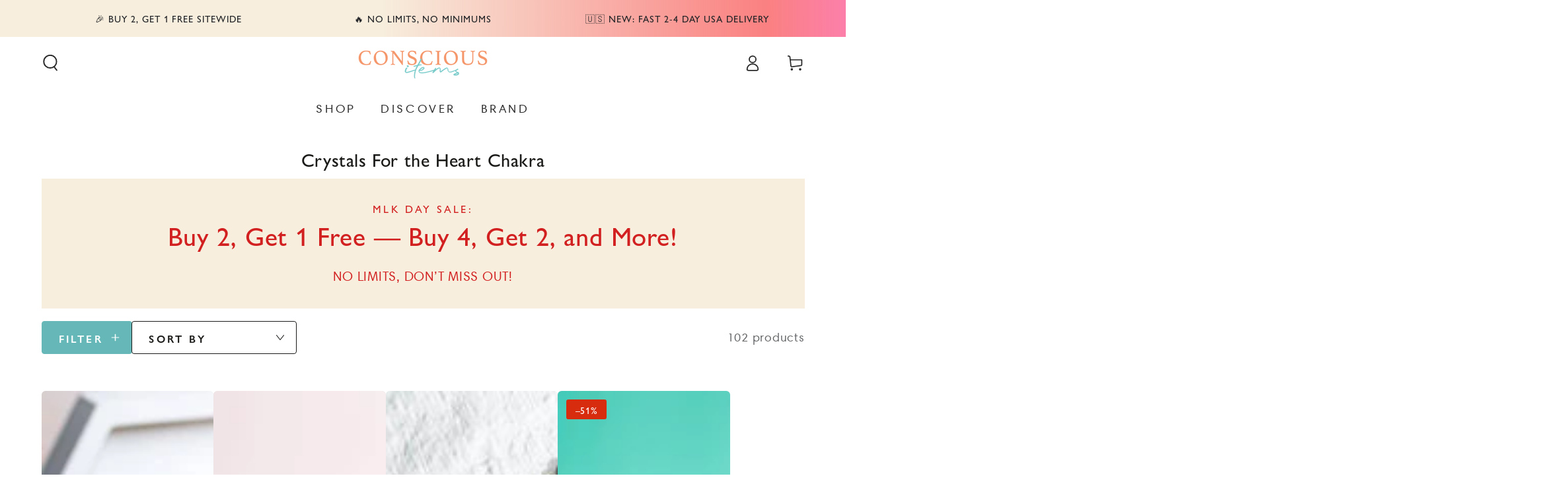

--- FILE ---
content_type: text/html; charset=utf-8
request_url: https://consciousitems.com/collections/crystals-for-the-heart-chakra
body_size: 97208
content:















<!doctype html>
<html class="no-js" lang="en">

  <head>
    <script>/* >> Heatmap.com :: Snippet << */(function (h,e,a,t,m,ap) { (h._heatmap_paq = []).push([ 'setTrackerUrl', (h.heatUrl = e) + a]); h.hErrorLogs=h.hErrorLogs || []; ap=t.createElement('script');  ap.src=h.heatUrl+'preprocessor.min.js?sid='+m;  ap.defer=true; t.head.appendChild(ap); ['error', 'unhandledrejection'].forEach(function (ty) {     h.addEventListener(ty, function (et) { h.hErrorLogs.push({ type: ty, event: et }); }); });})(window,'https://dashboard.heatmap.com/','heatmap.php',document,1554);</script>
    <script src="//consciousitems.com/cdn/shop/files/pandectes-rules.js?v=3461877343715147597"></script>
	<script id="pandectes-rules">   /* PANDECTES-GDPR: DO NOT MODIFY AUTO GENERATED CODE OF THIS SCRIPT */      window.PandectesSettings = {"store":{"id":21944189,"plan":"plus","theme":"No Sale Beyours-beauty-v7.1.1","primaryLocale":"en","adminMode":false,"headless":false,"storefrontRootDomain":"","checkoutRootDomain":"","storefrontAccessToken":""},"tsPublished":1739786526,"declaration":{"showType":true,"showPurpose":false,"showProvider":false,"declIntroText":"We use cookies to optimize website functionality, analyze the performance, and provide personalized experience to you. Some cookies are essential to make the website operate and function correctly. Those cookies cannot be disabled. In this window you can manage your preference of cookies.","showDateGenerated":true},"language":{"unpublished":[],"languageMode":"Single","fallbackLanguage":"en","languageDetection":"browser","languagesSupported":[]},"texts":{"managed":{"headerText":{"en":"We respect your privacy"},"consentText":{"en":"This website uses cookies to ensure you get the best experience."},"linkText":{"en":"Learn more"},"imprintText":{"en":"Imprint"},"allowButtonText":{"en":"Accept"},"denyButtonText":{"en":"Decline"},"dismissButtonText":{"en":"Ok"},"leaveSiteButtonText":{"en":"Leave this site"},"preferencesButtonText":{"en":"Preferences"},"cookiePolicyText":{"en":"Cookie policy"},"preferencesPopupTitleText":{"en":"Manage consent preferences"},"preferencesPopupIntroText":{"en":"We use cookies to optimize website functionality, analyze the performance, and provide personalized experience to you. Some cookies are essential to make the website operate and function correctly. Those cookies cannot be disabled. In this window you can manage your preference of cookies."},"preferencesPopupSaveButtonText":{"en":"Save preferences"},"preferencesPopupCloseButtonText":{"en":"Close"},"preferencesPopupAcceptAllButtonText":{"en":"Accept all"},"preferencesPopupRejectAllButtonText":{"en":"Reject all"},"cookiesDetailsText":{"en":"Cookies details"},"preferencesPopupAlwaysAllowedText":{"en":"Always allowed"},"accessSectionParagraphText":{"en":"You have the right to request access to your data at any time."},"accessSectionTitleText":{"en":"Data portability"},"accessSectionAccountInfoActionText":{"en":"Personal data"},"accessSectionDownloadReportActionText":{"en":"Request export"},"accessSectionGDPRRequestsActionText":{"en":"Data subject requests"},"accessSectionOrdersRecordsActionText":{"en":"Orders"},"rectificationSectionParagraphText":{"en":"You have the right to request your data to be updated whenever you think it is appropriate."},"rectificationSectionTitleText":{"en":"Data Rectification"},"rectificationCommentPlaceholder":{"en":"Describe what you want to be updated"},"rectificationCommentValidationError":{"en":"Comment is required"},"rectificationSectionEditAccountActionText":{"en":"Request an update"},"erasureSectionTitleText":{"en":"Right to be forgotten"},"erasureSectionParagraphText":{"en":"You have the right to ask all your data to be erased. After that, you will no longer be able to access your account."},"erasureSectionRequestDeletionActionText":{"en":"Request personal data deletion"},"consentDate":{"en":"Consent date"},"consentId":{"en":"Consent ID"},"consentSectionChangeConsentActionText":{"en":"Change consent preference"},"consentSectionConsentedText":{"en":"You consented to the cookies policy of this website on"},"consentSectionNoConsentText":{"en":"You have not consented to the cookies policy of this website."},"consentSectionTitleText":{"en":"Your cookie consent"},"consentStatus":{"en":"Consent preference"},"confirmationFailureMessage":{"en":"Your request was not verified. Please try again and if problem persists, contact store owner for assistance"},"confirmationFailureTitle":{"en":"A problem occurred"},"confirmationSuccessMessage":{"en":"We will soon get back to you as to your request."},"confirmationSuccessTitle":{"en":"Your request is verified"},"guestsSupportEmailFailureMessage":{"en":"Your request was not submitted. Please try again and if problem persists, contact store owner for assistance."},"guestsSupportEmailFailureTitle":{"en":"A problem occurred"},"guestsSupportEmailPlaceholder":{"en":"E-mail address"},"guestsSupportEmailSuccessMessage":{"en":"If you are registered as a customer of this store, you will soon receive an email with instructions on how to proceed."},"guestsSupportEmailSuccessTitle":{"en":"Thank you for your request"},"guestsSupportEmailValidationError":{"en":"Email is not valid"},"guestsSupportInfoText":{"en":"Please login with your customer account to further proceed."},"submitButton":{"en":"Submit"},"submittingButton":{"en":"Submitting..."},"cancelButton":{"en":"Cancel"},"declIntroText":{"en":"We use cookies to optimize website functionality, analyze the performance, and provide personalized experience to you. Some cookies are essential to make the website operate and function correctly. Those cookies cannot be disabled. In this window you can manage your preference of cookies."},"declName":{"en":"Name"},"declPurpose":{"en":"Purpose"},"declType":{"en":"Type"},"declRetention":{"en":"Retention"},"declProvider":{"en":"Provider"},"declFirstParty":{"en":"First-party"},"declThirdParty":{"en":"Third-party"},"declSeconds":{"en":"seconds"},"declMinutes":{"en":"minutes"},"declHours":{"en":"hours"},"declDays":{"en":"days"},"declMonths":{"en":"months"},"declYears":{"en":"years"},"declSession":{"en":"Session"},"declDomain":{"en":"Domain"},"declPath":{"en":"Path"}},"categories":{"strictlyNecessaryCookiesTitleText":{"en":"Strictly necessary cookies"},"strictlyNecessaryCookiesDescriptionText":{"en":"These cookies are essential in order to enable you to move around the website and use its features, such as accessing secure areas of the website. The website cannot function properly without these cookies."},"functionalityCookiesTitleText":{"en":"Functional cookies"},"functionalityCookiesDescriptionText":{"en":"These cookies enable the site to provide enhanced functionality and personalisation. They may be set by us or by third party providers whose services we have added to our pages. If you do not allow these cookies then some or all of these services may not function properly."},"performanceCookiesTitleText":{"en":"Performance cookies"},"performanceCookiesDescriptionText":{"en":"These cookies enable us to monitor and improve the performance of our website. For example, they allow us to count visits, identify traffic sources and see which parts of the site are most popular."},"targetingCookiesTitleText":{"en":"Targeting cookies"},"targetingCookiesDescriptionText":{"en":"These cookies may be set through our site by our advertising partners. They may be used by those companies to build a profile of your interests and show you relevant adverts on other sites.    They do not store directly personal information, but are based on uniquely identifying your browser and internet device. If you do not allow these cookies, you will experience less targeted advertising."},"unclassifiedCookiesTitleText":{"en":"Unclassified cookies"},"unclassifiedCookiesDescriptionText":{"en":"Unclassified cookies are cookies that we are in the process of classifying, together with the providers of individual cookies."}},"auto":{}},"library":{"previewMode":false,"fadeInTimeout":0,"defaultBlocked":7,"showLink":true,"showImprintLink":false,"showGoogleLink":true,"enabled":true,"cookie":{"expiryDays":365,"secure":true,"domain":""},"dismissOnScroll":false,"dismissOnWindowClick":false,"dismissOnTimeout":false,"palette":{"popup":{"background":"#FFFFFF","backgroundForCalculations":{"a":1,"b":255,"g":255,"r":255},"text":"#000000"},"button":{"background":"transparent","backgroundForCalculations":{"a":1,"b":255,"g":255,"r":255},"text":"#000000","textForCalculation":{"a":1,"b":0,"g":0,"r":0},"border":"#000000"}},"content":{"href":"https://healing-and-spiritual-items.myshopify.com/policies/privacy-policy","imprintHref":"/","close":"&#10005;","target":"","logo":"<img class=\"cc-banner-logo\" style=\"max-height: 40px;\" src=\"https://cdn.shopify.com/s/files/1/2194/4189/t/320/assets/pandectes-logo.png?v=1739780310\" alt=\"logo\" />"},"window":"<div role=\"dialog\" aria-live=\"polite\" aria-label=\"cookieconsent\" aria-describedby=\"cookieconsent:desc\" id=\"pandectes-banner\" class=\"cc-window-wrapper cc-bottom-wrapper\"><div class=\"pd-cookie-banner-window cc-window {{classes}}\"><!--googleoff: all-->{{children}}<!--googleon: all--></div></div>","compliance":{"opt-both":"<div class=\"cc-compliance cc-highlight\">{{deny}}{{allow}}</div>"},"type":"opt-both","layouts":{"basic":"{{logo}}{{messagelink}}{{compliance}}{{close}}"},"position":"bottom","theme":"wired","revokable":true,"animateRevokable":false,"revokableReset":false,"revokableLogoUrl":"https://cdn.shopify.com/s/files/1/2194/4189/t/320/assets/pandectes-reopen-logo.png?v=1739780310","revokablePlacement":"bottom-left","revokableMarginHorizontal":15,"revokableMarginVertical":15,"static":false,"autoAttach":true,"hasTransition":true,"blacklistPage":[""],"elements":{"close":"<button aria-label=\"dismiss cookie message\" type=\"button\" tabindex=\"0\" class=\"cc-close\">{{close}}</button>","dismiss":"<button aria-label=\"dismiss cookie message\" type=\"button\" tabindex=\"0\" class=\"cc-btn cc-btn-decision cc-dismiss\">{{dismiss}}</button>","allow":"<button aria-label=\"allow cookies\" type=\"button\" tabindex=\"0\" class=\"cc-btn cc-btn-decision cc-allow\">{{allow}}</button>","deny":"<button aria-label=\"deny cookies\" type=\"button\" tabindex=\"0\" class=\"cc-btn cc-btn-decision cc-deny\">{{deny}}</button>","preferences":"<button aria-label=\"settings cookies\" tabindex=\"0\" type=\"button\" class=\"cc-btn cc-settings\" onclick=\"Pandectes.fn.openPreferences()\">{{preferences}}</button>"}},"geolocation":{"auOnly":false,"brOnly":false,"caOnly":false,"chOnly":true,"euOnly":true,"jpOnly":false,"nzOnly":false,"thOnly":false,"zaOnly":false,"canadaOnly":false,"globalVisibility":false},"dsr":{"guestsSupport":false,"accessSectionDownloadReportAuto":false},"banner":{"resetTs":1734659423,"extraCss":"        .cc-banner-logo {max-width: 24em!important;}    @media(min-width: 768px) {.cc-window.cc-floating{max-width: 24em!important;width: 24em!important;}}    .cc-message, .pd-cookie-banner-window .cc-header, .cc-logo {text-align: left}    .cc-window-wrapper{z-index: 2147483647;}    .cc-window{z-index: 2147483647;font-family: inherit;}    .pd-cookie-banner-window .cc-header{font-family: inherit;}    .pd-cp-ui{font-family: inherit; background-color: #FFFFFF;color:#000000;}    button.pd-cp-btn, a.pd-cp-btn{}    input + .pd-cp-preferences-slider{background-color: rgba(0, 0, 0, 0.3)}    .pd-cp-scrolling-section::-webkit-scrollbar{background-color: rgba(0, 0, 0, 0.3)}    input:checked + .pd-cp-preferences-slider{background-color: rgba(0, 0, 0, 1)}    .pd-cp-scrolling-section::-webkit-scrollbar-thumb {background-color: rgba(0, 0, 0, 1)}    .pd-cp-ui-close{color:#000000;}    .pd-cp-preferences-slider:before{background-color: #FFFFFF}    .pd-cp-title:before {border-color: #000000!important}    .pd-cp-preferences-slider{background-color:#000000}    .pd-cp-toggle{color:#000000!important}    @media(max-width:699px) {.pd-cp-ui-close-top svg {fill: #000000}}    .pd-cp-toggle:hover,.pd-cp-toggle:visited,.pd-cp-toggle:active{color:#000000!important}    .pd-cookie-banner-window {box-shadow: 0 0 18px rgb(0 0 0 / 20%);}  ","customJavascript":{"useButtons":true},"showPoweredBy":false,"logoHeight":40,"revokableTrigger":false,"hybridStrict":false,"cookiesBlockedByDefault":"7","isActive":true,"implicitSavePreferences":false,"cookieIcon":false,"blockBots":false,"showCookiesDetails":false,"hasTransition":true,"blockingPage":false,"showOnlyLandingPage":false,"leaveSiteUrl":"https://www.google.com","linkRespectStoreLang":false},"cookies":{"0":[{"name":"secure_customer_sig","type":"http","domain":"consciousitems.com","path":"/","provider":"Shopify","firstParty":true,"retention":"1 year(s)","expires":1,"unit":"declYears","purpose":{"en":"Used to identify a user after they sign into a shop as a customer so they do not need to log in again."}},{"name":"keep_alive","type":"http","domain":"consciousitems.com","path":"/","provider":"Shopify","firstParty":true,"retention":"30 minute(s)","expires":30,"unit":"declMinutes","purpose":{"en":"Used when international domain redirection is enabled to determine if a request is the first one of a session."}},{"name":"_tracking_consent","type":"http","domain":".consciousitems.com","path":"/","provider":"Shopify","firstParty":true,"retention":"1 year(s)","expires":1,"unit":"declYears","purpose":{"en":"Used to store a user's preferences if a merchant has set up privacy rules in the visitor's region."}},{"name":"cart_currency","type":"http","domain":"consciousitems.com","path":"/","provider":"Shopify","firstParty":true,"retention":"2 ","expires":2,"unit":"declSession","purpose":{"en":"Used after a checkout is completed to initialize a new empty cart with the same currency as the one just used."}},{"name":"localization","type":"http","domain":"consciousitems.com","path":"/","provider":"Shopify","firstParty":true,"retention":"1 year(s)","expires":1,"unit":"declYears","purpose":{"en":"Used to localize the cart to the correct country."}},{"name":"shopify_pay_redirect","type":"http","domain":"consciousitems.com","path":"/","provider":"Shopify","firstParty":true,"retention":"1 hour(s)","expires":1,"unit":"declHours","purpose":{"en":"Used to accelerate the checkout process when the buyer has a Shop Pay account."}},{"name":"cart","type":"http","domain":"consciousitems.com","path":"/","provider":"Shopify","firstParty":true,"retention":"1 month(s)","expires":1,"unit":"declMonths","purpose":{"en":"Contains information related to the user's cart."}},{"name":"cart_ts","type":"http","domain":"consciousitems.com","path":"/","provider":"Shopify","firstParty":true,"retention":"1 month(s)","expires":1,"unit":"declMonths","purpose":{"en":"Used in connection with checkout."}},{"name":"cart_sig","type":"http","domain":"consciousitems.com","path":"/","provider":"Shopify","firstParty":true,"retention":"1 month(s)","expires":1,"unit":"declMonths","purpose":{"en":"A hash of the contents of a cart. This is used to verify the integrity of the cart and to ensure performance of some cart operations."}}],"1":[{"name":"LANG","type":"http","domain":".paypal.com","path":"/","provider":"Unknown","firstParty":false,"retention":"8 hour(s)","expires":8,"unit":"declHours","purpose":{"en":"It is used to store language preferences."}},{"name":"enforce_policy","type":"http","domain":".paypal.com","path":"/","provider":"Paypal","firstParty":false,"retention":"1 year(s)","expires":1,"unit":"declYears","purpose":{"en":"This cookie is provided by Paypal. The cookie is used in context with transactions on the website - The cookie is necessary for secure transactions."}},{"name":"l7_az","type":"http","domain":".paypal.com","path":"/","provider":"Paypal","firstParty":false,"retention":"30 minute(s)","expires":30,"unit":"declMinutes","purpose":{"en":"This cookie is necessary for the PayPal login-function on the website."}},{"name":"ts_c","type":"http","domain":".paypal.com","path":"/","provider":"Paypal","firstParty":false,"retention":"1 year(s)","expires":1,"unit":"declYears","purpose":{"en":"Used in context with the PayPal payment-function on the website. The cookie is necessary for making a safe transaction through PayPal."}},{"name":"tsrce","type":"http","domain":".paypal.com","path":"/","provider":"Paypal","firstParty":false,"retention":"3 day(s)","expires":3,"unit":"declDays","purpose":{"en":"PayPal cookie: when making a payment via PayPal these cookies are issued – PayPal session/security"}},{"name":"nsid","type":"http","domain":"www.paypal.com","path":"/","provider":"Paypal","firstParty":false,"retention":"Session","expires":-55,"unit":"declYears","purpose":{"en":"Provides fraud prevention"}},{"name":"x-pp-s","type":"http","domain":".paypal.com","path":"/","provider":"Paypal","firstParty":false,"retention":"Session","expires":-55,"unit":"declYears","purpose":{"en":"This cookie is generally provided by PayPal and supports payment services in the website."}},{"name":"ts","type":"http","domain":".paypal.com","path":"/","provider":"Paypal","firstParty":false,"retention":"1 year(s)","expires":1,"unit":"declYears","purpose":{"en":"Used in context with the PayPal payment-function on the website. The cookie is necessary for making a safe transaction through PayPal."}}],"2":[{"name":"_clck","type":"http","domain":".consciousitems.com","path":"/","provider":"Microsoft","firstParty":true,"retention":"1 year(s)","expires":1,"unit":"declYears","purpose":{"en":"Used by Microsoft Clarity to store a unique user ID."}},{"name":"_attn_","type":"http","domain":"consciousitems.com","path":"/","provider":"Attentive","firstParty":true,"retention":"1 year(s)","expires":1,"unit":"declYears","purpose":{"en":"Used by attentive sms services."}},{"name":"__attentive_id","type":"http","domain":"consciousitems.com","path":"/","provider":"Attentive","firstParty":true,"retention":"1 year(s)","expires":1,"unit":"declYears","purpose":{"en":"Used by attentive sms services."}},{"name":"__attentive_cco","type":"http","domain":"consciousitems.com","path":"/","provider":"Attentive","firstParty":true,"retention":"1 year(s)","expires":1,"unit":"declYears","purpose":{"en":"Used by attentive sms services."}},{"name":"__attentive_dv","type":"http","domain":"consciousitems.com","path":"/","provider":"Attentive","firstParty":true,"retention":"1 year(s)","expires":1,"unit":"declYears","purpose":{"en":"Used by attentive sms services."}},{"name":"__attentive_ss_referrer","type":"http","domain":"consciousitems.com","path":"/","provider":"Attentive","firstParty":true,"retention":"1 year(s)","expires":1,"unit":"declYears","purpose":{"en":"Used by attentive sms services."}},{"name":"_clsk","type":"http","domain":".consciousitems.com","path":"/","provider":"Microsoft","firstParty":true,"retention":"1 day(s)","expires":1,"unit":"declDays","purpose":{"en":"Used by Microsoft Clarity to store a unique user ID.\t"}},{"name":"__attentive_pv","type":"http","domain":"consciousitems.com","path":"/","provider":"Attentive","firstParty":true,"retention":"1 year(s)","expires":1,"unit":"declYears","purpose":{"en":"Used by attentive sms services."}},{"name":"__cf_bm","type":"http","domain":".onetext.com","path":"/","provider":"CloudFlare","firstParty":false,"retention":"30 minute(s)","expires":30,"unit":"declMinutes","purpose":{"en":"Used to manage incoming traffic that matches criteria associated with bots."}}],"4":[{"name":"_uetvid","type":"http","domain":".consciousitems.com","path":"/","provider":"Bing","firstParty":true,"retention":"1 year(s)","expires":1,"unit":"declYears","purpose":{"en":"Used to track visitors on multiple websites, in order to present relevant advertisement based on the visitor's preferences."}},{"name":"_uetsid","type":"http","domain":".consciousitems.com","path":"/","provider":"Bing","firstParty":true,"retention":"1 day(s)","expires":1,"unit":"declDays","purpose":{"en":"This cookie is used by Bing to determine what ads should be shown that may be relevant to the end user perusing the site."}},{"name":"_gcl_au","type":"http","domain":".consciousitems.com","path":"/","provider":"Google","firstParty":true,"retention":"3 month(s)","expires":3,"unit":"declMonths","purpose":{"en":"Cookie is placed by Google Tag Manager to track conversions."}},{"name":"MUID","type":"http","domain":".bing.com","path":"/","provider":"Microsoft","firstParty":false,"retention":"1 year(s)","expires":1,"unit":"declYears","purpose":{"en":"Cookie is placed by Microsoft to track visits across websites."}},{"name":"MUID","type":"http","domain":".clarity.ms","path":"/","provider":"Microsoft","firstParty":false,"retention":"1 year(s)","expires":1,"unit":"declYears","purpose":{"en":"Cookie is placed by Microsoft to track visits across websites."}}],"8":[{"name":"CLID","type":"http","domain":"www.clarity.ms","path":"/","provider":"Unknown","firstParty":false,"retention":"1 year(s)","expires":1,"unit":"declYears","purpose":{"en":""}},{"name":"_cfuvid","type":"http","domain":".shareasale.com","path":"/","provider":"Unknown","firstParty":false,"retention":"Session","expires":-55,"unit":"declYears","purpose":{"en":""}},{"name":"MR","type":"http","domain":".c.bing.com","path":"/","provider":"Unknown","firstParty":false,"retention":"1 ","expires":1,"unit":"declSession","purpose":{"en":""}},{"name":"SRM_B","type":"http","domain":".c.bing.com","path":"/","provider":"Unknown","firstParty":false,"retention":"1 year(s)","expires":1,"unit":"declYears","purpose":{"en":""}},{"name":"octane%2Fshopify%2Fuid","type":"http","domain":".consciousitems.com","path":"/","provider":"Unknown","firstParty":true,"retention":"1 year(s)","expires":1,"unit":"declYears","purpose":{"en":""}},{"name":"SM","type":"http","domain":".c.clarity.ms","path":"/","provider":"Unknown","firstParty":false,"retention":"Session","expires":-55,"unit":"declYears","purpose":{"en":""}},{"name":"MR","type":"http","domain":".c.clarity.ms","path":"/","provider":"Unknown","firstParty":false,"retention":"1 ","expires":1,"unit":"declSession","purpose":{"en":""}},{"name":"ANONCHK","type":"http","domain":".c.clarity.ms","path":"/","provider":"Unknown","firstParty":false,"retention":"10 minute(s)","expires":10,"unit":"declMinutes","purpose":{"en":""}},{"name":"wpm-test-cookie","type":"http","domain":"com","path":"/","provider":"Unknown","firstParty":false,"retention":"Session","expires":1,"unit":"declSeconds","purpose":{"en":""}},{"name":"wpm-test-cookie","type":"http","domain":"consciousitems.com","path":"/","provider":"Unknown","firstParty":true,"retention":"Session","expires":1,"unit":"declSeconds","purpose":{"en":""}},{"name":"MSPTC","type":"http","domain":".bing.com","path":"/","provider":"Unknown","firstParty":false,"retention":"1 year(s)","expires":1,"unit":"declYears","purpose":{"en":""}},{"name":"MR","type":"http","domain":".bat.bing.com","path":"/","provider":"Unknown","firstParty":false,"retention":"1 ","expires":1,"unit":"declSession","purpose":{"en":""}}]},"blocker":{"isActive":false,"googleConsentMode":{"id":"GTM-PLJV6K6","analyticsId":"G-MX1XY86PWY","adwordsId":"AW-783535795","isActive":true,"adStorageCategory":4,"analyticsStorageCategory":2,"personalizationStorageCategory":1,"functionalityStorageCategory":1,"customEvent":false,"securityStorageCategory":0,"redactData":false,"urlPassthrough":false,"dataLayerProperty":"dataLayer","waitForUpdate":0,"useNativeChannel":false},"facebookPixel":{"id":"","isActive":false,"ldu":false},"microsoft":{"isActive":true,"uetTags":"56070333"},"rakuten":{"isActive":false,"cmp":false,"ccpa":false},"klaviyoIsActive":true,"gpcIsActive":true,"defaultBlocked":7,"patterns":{"whiteList":[],"blackList":{"1":[],"2":[],"4":[],"8":[]},"iframesWhiteList":[],"iframesBlackList":{"1":[],"2":[],"4":[],"8":[]},"beaconsWhiteList":[],"beaconsBlackList":{"1":[],"2":[],"4":[],"8":[]}}}}      !function(){"use strict";window.PandectesRules=window.PandectesRules||{},window.PandectesRules.manualBlacklist={1:[],2:[],4:[]},window.PandectesRules.blacklistedIFrames={1:[],2:[],4:[]},window.PandectesRules.blacklistedCss={1:[],2:[],4:[]},window.PandectesRules.blacklistedBeacons={1:[],2:[],4:[]};var e="javascript/blocked";function t(e){return new RegExp(e.replace(/[/\\.+?$()]/g,"\\$&").replace("*","(.*)"))}var n=function(e){var t=arguments.length>1&&void 0!==arguments[1]?arguments[1]:"log";new URLSearchParams(window.location.search).get("log")&&console[t]("PandectesRules: ".concat(e))};function a(e){var t=document.createElement("script");t.async=!0,t.src=e,document.head.appendChild(t)}function r(e,t){var n=Object.keys(e);if(Object.getOwnPropertySymbols){var a=Object.getOwnPropertySymbols(e);t&&(a=a.filter((function(t){return Object.getOwnPropertyDescriptor(e,t).enumerable}))),n.push.apply(n,a)}return n}function o(e){for(var t=1;t<arguments.length;t++){var n=null!=arguments[t]?arguments[t]:{};t%2?r(Object(n),!0).forEach((function(t){s(e,t,n[t])})):Object.getOwnPropertyDescriptors?Object.defineProperties(e,Object.getOwnPropertyDescriptors(n)):r(Object(n)).forEach((function(t){Object.defineProperty(e,t,Object.getOwnPropertyDescriptor(n,t))}))}return e}function i(e){var t=function(e,t){if("object"!=typeof e||!e)return e;var n=e[Symbol.toPrimitive];if(void 0!==n){var a=n.call(e,t||"default");if("object"!=typeof a)return a;throw new TypeError("@@toPrimitive must return a primitive value.")}return("string"===t?String:Number)(e)}(e,"string");return"symbol"==typeof t?t:t+""}function s(e,t,n){return(t=i(t))in e?Object.defineProperty(e,t,{value:n,enumerable:!0,configurable:!0,writable:!0}):e[t]=n,e}function c(e,t){return function(e){if(Array.isArray(e))return e}(e)||function(e,t){var n=null==e?null:"undefined"!=typeof Symbol&&e[Symbol.iterator]||e["@@iterator"];if(null!=n){var a,r,o,i,s=[],c=!0,l=!1;try{if(o=(n=n.call(e)).next,0===t){if(Object(n)!==n)return;c=!1}else for(;!(c=(a=o.call(n)).done)&&(s.push(a.value),s.length!==t);c=!0);}catch(e){l=!0,r=e}finally{try{if(!c&&null!=n.return&&(i=n.return(),Object(i)!==i))return}finally{if(l)throw r}}return s}}(e,t)||d(e,t)||function(){throw new TypeError("Invalid attempt to destructure non-iterable instance.\nIn order to be iterable, non-array objects must have a [Symbol.iterator]() method.")}()}function l(e){return function(e){if(Array.isArray(e))return u(e)}(e)||function(e){if("undefined"!=typeof Symbol&&null!=e[Symbol.iterator]||null!=e["@@iterator"])return Array.from(e)}(e)||d(e)||function(){throw new TypeError("Invalid attempt to spread non-iterable instance.\nIn order to be iterable, non-array objects must have a [Symbol.iterator]() method.")}()}function d(e,t){if(e){if("string"==typeof e)return u(e,t);var n=Object.prototype.toString.call(e).slice(8,-1);return"Object"===n&&e.constructor&&(n=e.constructor.name),"Map"===n||"Set"===n?Array.from(e):"Arguments"===n||/^(?:Ui|I)nt(?:8|16|32)(?:Clamped)?Array$/.test(n)?u(e,t):void 0}}function u(e,t){(null==t||t>e.length)&&(t=e.length);for(var n=0,a=new Array(t);n<t;n++)a[n]=e[n];return a}var f=window.PandectesRulesSettings||window.PandectesSettings,g=!(void 0===window.dataLayer||!Array.isArray(window.dataLayer)||!window.dataLayer.some((function(e){return"pandectes_full_scan"===e.event}))),p=function(){var e,t=arguments.length>0&&void 0!==arguments[0]?arguments[0]:"_pandectes_gdpr",n=("; "+document.cookie).split("; "+t+"=");if(n.length<2)e={};else{var a=n.pop().split(";");e=window.atob(a.shift())}var r=function(e){try{return JSON.parse(e)}catch(e){return!1}}(e);return!1!==r?r:e}(),h=f.banner.isActive,y=f.blocker,v=y.defaultBlocked,w=y.patterns,m=p&&null!==p.preferences&&void 0!==p.preferences?p.preferences:null,b=g?0:h?null===m?v:m:0,k={1:!(1&b),2:!(2&b),4:!(4&b)},_=w.blackList,S=w.whiteList,L=w.iframesBlackList,C=w.iframesWhiteList,P=w.beaconsBlackList,A=w.beaconsWhiteList,O={blackList:[],whiteList:[],iframesBlackList:{1:[],2:[],4:[],8:[]},iframesWhiteList:[],beaconsBlackList:{1:[],2:[],4:[],8:[]},beaconsWhiteList:[]};[1,2,4].map((function(e){var n;k[e]||((n=O.blackList).push.apply(n,l(_[e].length?_[e].map(t):[])),O.iframesBlackList[e]=L[e].length?L[e].map(t):[],O.beaconsBlackList[e]=P[e].length?P[e].map(t):[])})),O.whiteList=S.length?S.map(t):[],O.iframesWhiteList=C.length?C.map(t):[],O.beaconsWhiteList=A.length?A.map(t):[];var E={scripts:[],iframes:{1:[],2:[],4:[]},beacons:{1:[],2:[],4:[]},css:{1:[],2:[],4:[]}},I=function(t,n){return t&&(!n||n!==e)&&(!O.blackList||O.blackList.some((function(e){return e.test(t)})))&&(!O.whiteList||O.whiteList.every((function(e){return!e.test(t)})))},B=function(e,t){var n=O.iframesBlackList[t],a=O.iframesWhiteList;return e&&(!n||n.some((function(t){return t.test(e)})))&&(!a||a.every((function(t){return!t.test(e)})))},j=function(e,t){var n=O.beaconsBlackList[t],a=O.beaconsWhiteList;return e&&(!n||n.some((function(t){return t.test(e)})))&&(!a||a.every((function(t){return!t.test(e)})))},T=new MutationObserver((function(e){for(var t=0;t<e.length;t++)for(var n=e[t].addedNodes,a=0;a<n.length;a++){var r=n[a],o=r.dataset&&r.dataset.cookiecategory;if(1===r.nodeType&&"LINK"===r.tagName){var i=r.dataset&&r.dataset.href;if(i&&o)switch(o){case"functionality":case"C0001":E.css[1].push(i);break;case"performance":case"C0002":E.css[2].push(i);break;case"targeting":case"C0003":E.css[4].push(i)}}}})),R=new MutationObserver((function(t){for(var a=0;a<t.length;a++)for(var r=t[a].addedNodes,o=function(){var t=r[i],a=t.src||t.dataset&&t.dataset.src,o=t.dataset&&t.dataset.cookiecategory;if(1===t.nodeType&&"IFRAME"===t.tagName){if(a){var s=!1;B(a,1)||"functionality"===o||"C0001"===o?(s=!0,E.iframes[1].push(a)):B(a,2)||"performance"===o||"C0002"===o?(s=!0,E.iframes[2].push(a)):(B(a,4)||"targeting"===o||"C0003"===o)&&(s=!0,E.iframes[4].push(a)),s&&(t.removeAttribute("src"),t.setAttribute("data-src",a))}}else if(1===t.nodeType&&"IMG"===t.tagName){if(a){var c=!1;j(a,1)?(c=!0,E.beacons[1].push(a)):j(a,2)?(c=!0,E.beacons[2].push(a)):j(a,4)&&(c=!0,E.beacons[4].push(a)),c&&(t.removeAttribute("src"),t.setAttribute("data-src",a))}}else if(1===t.nodeType&&"SCRIPT"===t.tagName){var l=t.type,d=!1;if(I(a,l)?(n("rule blocked: ".concat(a)),d=!0):a&&o?n("manually blocked @ ".concat(o,": ").concat(a)):o&&n("manually blocked @ ".concat(o,": inline code")),d){E.scripts.push([t,l]),t.type=e;t.addEventListener("beforescriptexecute",(function n(a){t.getAttribute("type")===e&&a.preventDefault(),t.removeEventListener("beforescriptexecute",n)})),t.parentElement&&t.parentElement.removeChild(t)}}},i=0;i<r.length;i++)o()})),D=document.createElement,x={src:Object.getOwnPropertyDescriptor(HTMLScriptElement.prototype,"src"),type:Object.getOwnPropertyDescriptor(HTMLScriptElement.prototype,"type")};window.PandectesRules.unblockCss=function(e){var t=E.css[e]||[];t.length&&n("Unblocking CSS for ".concat(e)),t.forEach((function(e){var t=document.querySelector('link[data-href^="'.concat(e,'"]'));t.removeAttribute("data-href"),t.href=e})),E.css[e]=[]},window.PandectesRules.unblockIFrames=function(e){var t=E.iframes[e]||[];t.length&&n("Unblocking IFrames for ".concat(e)),O.iframesBlackList[e]=[],t.forEach((function(e){var t=document.querySelector('iframe[data-src^="'.concat(e,'"]'));t.removeAttribute("data-src"),t.src=e})),E.iframes[e]=[]},window.PandectesRules.unblockBeacons=function(e){var t=E.beacons[e]||[];t.length&&n("Unblocking Beacons for ".concat(e)),O.beaconsBlackList[e]=[],t.forEach((function(e){var t=document.querySelector('img[data-src^="'.concat(e,'"]'));t.removeAttribute("data-src"),t.src=e})),E.beacons[e]=[]},window.PandectesRules.unblockInlineScripts=function(e){var t=1===e?"functionality":2===e?"performance":"targeting",a=document.querySelectorAll('script[type="javascript/blocked"][data-cookiecategory="'.concat(t,'"]'));n("unblockInlineScripts: ".concat(a.length," in ").concat(t)),a.forEach((function(e){var t=document.createElement("script");t.type="text/javascript",e.hasAttribute("src")?t.src=e.getAttribute("src"):t.textContent=e.textContent,document.head.appendChild(t),e.parentNode.removeChild(e)}))},window.PandectesRules.unblockInlineCss=function(e){var t=1===e?"functionality":2===e?"performance":"targeting",a=document.querySelectorAll('link[data-cookiecategory="'.concat(t,'"]'));n("unblockInlineCss: ".concat(a.length," in ").concat(t)),a.forEach((function(e){e.href=e.getAttribute("data-href")}))},window.PandectesRules.unblock=function(e){e.length<1?(O.blackList=[],O.whiteList=[],O.iframesBlackList=[],O.iframesWhiteList=[]):(O.blackList&&(O.blackList=O.blackList.filter((function(t){return e.every((function(e){return"string"==typeof e?!t.test(e):e instanceof RegExp?t.toString()!==e.toString():void 0}))}))),O.whiteList&&(O.whiteList=[].concat(l(O.whiteList),l(e.map((function(e){if("string"==typeof e){var n=".*"+t(e)+".*";if(O.whiteList.every((function(e){return e.toString()!==n.toString()})))return new RegExp(n)}else if(e instanceof RegExp&&O.whiteList.every((function(t){return t.toString()!==e.toString()})))return e;return null})).filter(Boolean)))));var a=0;l(E.scripts).forEach((function(e,t){var n=c(e,2),r=n[0],o=n[1];if(function(e){var t=e.getAttribute("src");return O.blackList&&O.blackList.every((function(e){return!e.test(t)}))||O.whiteList&&O.whiteList.some((function(e){return e.test(t)}))}(r)){for(var i=document.createElement("script"),s=0;s<r.attributes.length;s++){var l=r.attributes[s];"src"!==l.name&&"type"!==l.name&&i.setAttribute(l.name,r.attributes[s].value)}i.setAttribute("src",r.src),i.setAttribute("type",o||"application/javascript"),document.head.appendChild(i),E.scripts.splice(t-a,1),a++}})),0==O.blackList.length&&0===O.iframesBlackList[1].length&&0===O.iframesBlackList[2].length&&0===O.iframesBlackList[4].length&&0===O.beaconsBlackList[1].length&&0===O.beaconsBlackList[2].length&&0===O.beaconsBlackList[4].length&&(n("Disconnecting observers"),R.disconnect(),T.disconnect())};var N=f.store,U=N.adminMode,z=N.headless,M=N.storefrontRootDomain,q=N.checkoutRootDomain,F=N.storefrontAccessToken,W=f.banner.isActive,H=f.blocker.defaultBlocked;W&&function(e){if(window.Shopify&&window.Shopify.customerPrivacy)e();else{var t=null;window.Shopify&&window.Shopify.loadFeatures&&window.Shopify.trackingConsent?e():t=setInterval((function(){window.Shopify&&window.Shopify.loadFeatures&&(clearInterval(t),window.Shopify.loadFeatures([{name:"consent-tracking-api",version:"0.1"}],(function(t){t?n("Shopify.customerPrivacy API - failed to load"):(n("shouldShowBanner() -> ".concat(window.Shopify.trackingConsent.shouldShowBanner()," | saleOfDataRegion() -> ").concat(window.Shopify.trackingConsent.saleOfDataRegion())),e())})))}),10)}}((function(){!function(){var e=window.Shopify.trackingConsent;if(!1!==e.shouldShowBanner()||null!==m||7!==H)try{var t=U&&!(window.Shopify&&window.Shopify.AdminBarInjector),a={preferences:!(1&b)||g||t,analytics:!(2&b)||g||t,marketing:!(4&b)||g||t};z&&(a.headlessStorefront=!0,a.storefrontRootDomain=null!=M&&M.length?M:window.location.hostname,a.checkoutRootDomain=null!=q&&q.length?q:"checkout.".concat(window.location.hostname),a.storefrontAccessToken=null!=F&&F.length?F:""),e.firstPartyMarketingAllowed()===a.marketing&&e.analyticsProcessingAllowed()===a.analytics&&e.preferencesProcessingAllowed()===a.preferences||e.setTrackingConsent(a,(function(e){e&&e.error?n("Shopify.customerPrivacy API - failed to setTrackingConsent"):n("setTrackingConsent(".concat(JSON.stringify(a),")"))}))}catch(e){n("Shopify.customerPrivacy API - exception")}}(),function(){if(z){var e=window.Shopify.trackingConsent,t=e.currentVisitorConsent();if(navigator.globalPrivacyControl&&""===t.sale_of_data){var a={sale_of_data:!1,headlessStorefront:!0};a.storefrontRootDomain=null!=M&&M.length?M:window.location.hostname,a.checkoutRootDomain=null!=q&&q.length?q:"checkout.".concat(window.location.hostname),a.storefrontAccessToken=null!=F&&F.length?F:"",e.setTrackingConsent(a,(function(e){e&&e.error?n("Shopify.customerPrivacy API - failed to setTrackingConsent({".concat(JSON.stringify(a),")")):n("setTrackingConsent(".concat(JSON.stringify(a),")"))}))}}}()}));var G=["AT","BE","BG","HR","CY","CZ","DK","EE","FI","FR","DE","GR","HU","IE","IT","LV","LT","LU","MT","NL","PL","PT","RO","SK","SI","ES","SE","GB","LI","NO","IS"],J=f.banner,V=J.isActive,K=J.hybridStrict,$=f.geolocation,Y=$.caOnly,Z=void 0!==Y&&Y,Q=$.euOnly,X=void 0!==Q&&Q,ee=$.brOnly,te=void 0!==ee&&ee,ne=$.jpOnly,ae=void 0!==ne&&ne,re=$.thOnly,oe=void 0!==re&&re,ie=$.chOnly,se=void 0!==ie&&ie,ce=$.zaOnly,le=void 0!==ce&&ce,de=$.canadaOnly,ue=void 0!==de&&de,fe=$.globalVisibility,ge=void 0===fe||fe,pe=f.blocker,he=pe.defaultBlocked,ye=void 0===he?7:he,ve=pe.googleConsentMode,we=ve.isActive,me=ve.customEvent,be=ve.id,ke=void 0===be?"":be,_e=ve.analyticsId,Se=void 0===_e?"":_e,Le=ve.adwordsId,Ce=void 0===Le?"":Le,Pe=ve.redactData,Ae=ve.urlPassthrough,Oe=ve.adStorageCategory,Ee=ve.analyticsStorageCategory,Ie=ve.functionalityStorageCategory,Be=ve.personalizationStorageCategory,je=ve.securityStorageCategory,Te=ve.dataLayerProperty,Re=void 0===Te?"dataLayer":Te,De=ve.waitForUpdate,xe=void 0===De?0:De,Ne=ve.useNativeChannel,Ue=void 0!==Ne&&Ne;function ze(){window[Re].push(arguments)}window[Re]=window[Re]||[];var Me,qe,Fe={hasInitialized:!1,useNativeChannel:!1,ads_data_redaction:!1,url_passthrough:!1,data_layer_property:"dataLayer",storage:{ad_storage:"granted",ad_user_data:"granted",ad_personalization:"granted",analytics_storage:"granted",functionality_storage:"granted",personalization_storage:"granted",security_storage:"granted"}};if(V&&we){var We=ye&Oe?"denied":"granted",He=ye&Ee?"denied":"granted",Ge=ye&Ie?"denied":"granted",Je=ye&Be?"denied":"granted",Ve=ye&je?"denied":"granted";Fe.hasInitialized=!0,Fe.useNativeChannel=Ue,Fe.url_passthrough=Ae,Fe.ads_data_redaction="denied"===We&&Pe,Fe.storage.ad_storage=We,Fe.storage.ad_user_data=We,Fe.storage.ad_personalization=We,Fe.storage.analytics_storage=He,Fe.storage.functionality_storage=Ge,Fe.storage.personalization_storage=Je,Fe.storage.security_storage=Ve,Fe.data_layer_property=Re||"dataLayer",Fe.ads_data_redaction&&ze("set","ads_data_redaction",Fe.ads_data_redaction),Fe.url_passthrough&&ze("set","url_passthrough",Fe.url_passthrough),function(){!1===Ue?console.log("Pandectes: Google Consent Mode (av2)"):console.log("Pandectes: Google Consent Mode (av2nc)");var e=b!==ye?{wait_for_update:xe||500}:xe?{wait_for_update:xe}:{};ge&&!K?ze("consent","default",o(o({},Fe.storage),e)):(ze("consent","default",o(o(o({},Fe.storage),e),{},{region:[].concat(l(X||K?G:[]),l(Z&&!K?["US-CA","US-VA","US-CT","US-UT","US-CO"]:[]),l(te&&!K?["BR"]:[]),l(ae&&!K?["JP"]:[]),l(ue&&!K?["CA"]:[]),l(oe&&!K?["TH"]:[]),l(se&&!K?["CH"]:[]),l(le&&!K?["ZA"]:[]))})),ze("consent","default",{ad_storage:"granted",ad_user_data:"granted",ad_personalization:"granted",analytics_storage:"granted",functionality_storage:"granted",personalization_storage:"granted",security_storage:"granted"}));if(null!==m){var t=b&Oe?"denied":"granted",n=b&Ee?"denied":"granted",r=b&Ie?"denied":"granted",i=b&Be?"denied":"granted",s=b&je?"denied":"granted";Fe.storage.ad_storage=t,Fe.storage.ad_user_data=t,Fe.storage.ad_personalization=t,Fe.storage.analytics_storage=n,Fe.storage.functionality_storage=r,Fe.storage.personalization_storage=i,Fe.storage.security_storage=s,ze("consent","update",Fe.storage)}(ke.length||Se.length||Ce.length)&&(window[Fe.data_layer_property].push({"pandectes.start":(new Date).getTime(),event:"pandectes-rules.min.js"}),(Se.length||Ce.length)&&ze("js",new Date));var c="https://www.googletagmanager.com";if(ke.length){var d=ke.split(",");window[Fe.data_layer_property].push({"gtm.start":(new Date).getTime(),event:"gtm.js"});for(var u=0;u<d.length;u++){var f="dataLayer"!==Fe.data_layer_property?"&l=".concat(Fe.data_layer_property):"";a("".concat(c,"/gtm.js?id=").concat(d[u].trim()).concat(f))}}if(Se.length)for(var g=Se.split(","),p=0;p<g.length;p++){var h=g[p].trim();h.length&&(a("".concat(c,"/gtag/js?id=").concat(h)),ze("config",h,{send_page_view:!1}))}if(Ce.length)for(var y=Ce.split(","),v=0;v<y.length;v++){var w=y[v].trim();w.length&&(a("".concat(c,"/gtag/js?id=").concat(w)),ze("config",w,{allow_enhanced_conversions:!0}))}}()}V&&me&&(qe={event:"Pandectes_Consent_Update",pandectes_status:7===(Me=b)?"deny":0===Me?"allow":"mixed",pandectes_categories:{C0000:"allow",C0001:k[1]?"allow":"deny",C0002:k[2]?"allow":"deny",C0003:k[4]?"allow":"deny"}},window[Re].push(qe),null!==m&&function(e){if(window.Shopify&&window.Shopify.analytics)e();else{var t=null;window.Shopify&&window.Shopify.analytics?e():t=setInterval((function(){window.Shopify&&window.Shopify.analytics&&(clearInterval(t),e())}),10)}}((function(){console.log("publishing Web Pixels API custom event"),window.Shopify.analytics.publish("Pandectes_Consent_Update",qe)})));var Ke=f.blocker,$e=Ke.klaviyoIsActive,Ye=Ke.googleConsentMode.adStorageCategory;$e&&window.addEventListener("PandectesEvent_OnConsent",(function(e){var t=e.detail.preferences;if(null!=t){var n=t&Ye?"denied":"granted";void 0!==window.klaviyo&&window.klaviyo.isIdentified()&&window.klaviyo.push(["identify",{ad_personalization:n,ad_user_data:n}])}})),f.banner.revokableTrigger&&window.addEventListener("PandectesEvent_OnInitialize",(function(){document.querySelectorAll('[href*="#reopenBanner"]').forEach((function(e){e.onclick=function(e){e.preventDefault(),window.Pandectes.fn.revokeConsent()}}))}));var Ze=f.banner.isActive,Qe=f.blocker,Xe=Qe.defaultBlocked,et=void 0===Xe?7:Xe,tt=Qe.microsoft,nt=tt.isActive,at=tt.uetTags,rt=tt.dataLayerProperty,ot=void 0===rt?"uetq":rt,it={hasInitialized:!1,data_layer_property:"uetq",storage:{ad_storage:"granted"}};if(window[ot]=window[ot]||[],nt&&ft("_uetmsdns","1",365),Ze&&nt){var st=4&et?"denied":"granted";if(it.hasInitialized=!0,it.storage.ad_storage=st,window[ot].push("consent","default",it.storage),"granted"==st&&(ft("_uetmsdns","0",365),console.log("setting cookie")),null!==m){var ct=4&b?"denied":"granted";it.storage.ad_storage=ct,window[ot].push("consent","update",it.storage),"granted"===ct&&ft("_uetmsdns","0",365)}if(at.length)for(var lt=at.split(","),dt=0;dt<lt.length;dt++)lt[dt].trim().length&&ut(lt[dt])}function ut(e){var t=document.createElement("script");t.type="text/javascript",t.src="//bat.bing.com/bat.js",t.onload=function(){var t={ti:e};t.q=window.uetq,window.uetq=new UET(t),window.uetq.push("consent","default",{ad_storage:"denied"}),window[ot].push("pageLoad")},document.head.appendChild(t)}function ft(e,t,n){var a=new Date;a.setTime(a.getTime()+24*n*60*60*1e3);var r="expires="+a.toUTCString();document.cookie="".concat(e,"=").concat(t,"; ").concat(r,"; path=/; secure; samesite=strict")}window.PandectesRules.gcm=Fe;var gt=f.banner.isActive,pt=f.blocker.isActive;n("Prefs: ".concat(b," | Banner: ").concat(gt?"on":"off"," | Blocker: ").concat(pt?"on":"off"));var ht=null===m&&/\/checkouts\//.test(window.location.pathname);0!==b&&!1===g&&pt&&!ht&&(n("Blocker will execute"),document.createElement=function(){for(var t=arguments.length,n=new Array(t),a=0;a<t;a++)n[a]=arguments[a];if("script"!==n[0].toLowerCase())return D.bind?D.bind(document).apply(void 0,n):D;var r=D.bind(document).apply(void 0,n);try{Object.defineProperties(r,{src:o(o({},x.src),{},{set:function(t){I(t,r.type)&&x.type.set.call(this,e),x.src.set.call(this,t)}}),type:o(o({},x.type),{},{get:function(){var t=x.type.get.call(this);return t===e||I(this.src,t)?null:t},set:function(t){var n=I(r.src,r.type)?e:t;x.type.set.call(this,n)}})}),r.setAttribute=function(t,n){if("type"===t){var a=I(r.src,r.type)?e:n;x.type.set.call(r,a)}else"src"===t?(I(n,r.type)&&x.type.set.call(r,e),x.src.set.call(r,n)):HTMLScriptElement.prototype.setAttribute.call(r,t,n)}}catch(e){console.warn("Yett: unable to prevent script execution for script src ",r.src,".\n",'A likely cause would be because you are using a third-party browser extension that monkey patches the "document.createElement" function.')}return r},R.observe(document.documentElement,{childList:!0,subtree:!0}),T.observe(document.documentElement,{childList:!0,subtree:!0}))}();
</script>
		<script src="https://cdn.rebuyengine.com/onsite/js/experiments.js"></script>
 
<meta charset="utf-8">
    <meta http-equiv="X-UA-Compatible" content="IE=edge">
    <meta name="viewport" content="width=device-width,initial-scale=1">
    <meta name="theme-color" content="">
    <link rel="canonical" href="https://consciousitems.com/collections/crystals-for-the-heart-chakra">
    <link rel="preconnect" href="https://cdn.shopify.com" crossorigin><link rel="icon" type="image/png" href="//consciousitems.com/cdn/shop/files/conscious-items-favicon_32x32_crop_center_1426c5e5-6e7f-4831-beee-c00120bd6a1b.png?crop=center&height=32&v=1707891853&width=32"><link rel="preconnect" href="https://fonts.shopifycdn.com" crossorigin><title>
      Crystals For the Heart Chakra
 &ndash; Conscious Items</title><meta name="description" content="Of the seven chakras, the wheels of the body through which energy flows, the heart chakra is the genesis of our emotional energy. It connects the grounding chakras to the spiritual chakras. And nourishing your heart chakra will lead to deeper love, better self-care, and richer experience in life. Which Crystals Are Bes">

<meta property="og:site_name" content="Conscious Items">
<meta property="og:url" content="https://consciousitems.com/collections/crystals-for-the-heart-chakra">
<meta property="og:title" content="Crystals For the Heart Chakra">
<meta property="og:type" content="product.group">
<meta property="og:description" content="Of the seven chakras, the wheels of the body through which energy flows, the heart chakra is the genesis of our emotional energy. It connects the grounding chakras to the spiritual chakras. And nourishing your heart chakra will lead to deeper love, better self-care, and richer experience in life. Which Crystals Are Bes"><meta property="og:image" content="http://consciousitems.com/cdn/shop/files/DSC09923-w-4.jpg?v=1711765645">
  <meta property="og:image:secure_url" content="https://consciousitems.com/cdn/shop/files/DSC09923-w-4.jpg?v=1711765645">
  <meta property="og:image:width" content="1200">
  <meta property="og:image:height" content="1200"><meta name="twitter:card" content="summary_large_image">
<meta name="twitter:title" content="Crystals For the Heart Chakra">
<meta name="twitter:description" content="Of the seven chakras, the wheels of the body through which energy flows, the heart chakra is the genesis of our emotional energy. It connects the grounding chakras to the spiritual chakras. And nourishing your heart chakra will lead to deeper love, better self-care, and richer experience in life. Which Crystals Are Bes">


    <script src="//consciousitems.com/cdn/shop/t/390/assets/vendor-v4.js" defer="defer"></script>
    <script src="//consciousitems.com/cdn/shop/t/390/assets/pubsub.js?v=104623417541739052901767906173" defer="defer"></script>
    <script src="//consciousitems.com/cdn/shop/t/390/assets/global.js?v=91536159959468890821767906173" defer="defer"></script>

    
  <script>window.performance && window.performance.mark && window.performance.mark('shopify.content_for_header.start');</script><meta name="facebook-domain-verification" content="rbiqu8bvh0byanwb3ypcafr73qcwfu">
<meta name="facebook-domain-verification" content="jv9ls881s6kzhhrcezcmicpf0qe7jw">
<meta name="google-site-verification" content="TpFfosu1TtDqDQIGDR_vK_5vvoKN9z6WMdYoSQuCT7w">
<meta id="shopify-digital-wallet" name="shopify-digital-wallet" content="/21944189/digital_wallets/dialog">
<meta name="shopify-checkout-api-token" content="74a4bf0874894f1e9a8bd05919737b57">
<link rel="alternate" type="application/atom+xml" title="Feed" href="/collections/crystals-for-the-heart-chakra.atom" />
<link rel="next" href="/collections/crystals-for-the-heart-chakra?page=2">
<link rel="alternate" hreflang="x-default" href="https://consciousitems.com/collections/crystals-for-the-heart-chakra">
<link rel="alternate" hreflang="en-DE" href="https://consciousitems.com/en-de/collections/crystals-for-the-heart-chakra">
<link rel="alternate" hreflang="de-DE" href="https://consciousitems.com/de-de/collections/kristalle-fur-das-herzchakra">
<link rel="alternate" hreflang="fr-DE" href="https://consciousitems.com/fr-de/collections/cristaux-pour-le-chakra-du-coeur">
<link rel="alternate" hreflang="es-DE" href="https://consciousitems.com/es-de/collections/cristales-para-el-chakra-del-corazon">
<link rel="alternate" hreflang="pt-DE" href="https://consciousitems.com/pt-de/collections/cristais-para-o-chakra-do-coracao">
<link rel="alternate" hreflang="en-NL" href="https://consciousitems.com/en-nl/collections/crystals-for-the-heart-chakra">
<link rel="alternate" hreflang="de-NL" href="https://consciousitems.com/de-nl/collections/kristalle-fur-das-herzchakra">
<link rel="alternate" hreflang="fr-NL" href="https://consciousitems.com/fr-nl/collections/cristaux-pour-le-chakra-du-coeur">
<link rel="alternate" hreflang="es-NL" href="https://consciousitems.com/es-nl/collections/cristales-para-el-chakra-del-corazon">
<link rel="alternate" hreflang="pt-NL" href="https://consciousitems.com/pt-nl/collections/cristais-para-o-chakra-do-coracao">
<link rel="alternate" hreflang="en-US" href="https://consciousitems.com/collections/crystals-for-the-heart-chakra">
<link rel="alternate" hreflang="de-US" href="https://consciousitems.com/de/collections/kristalle-fur-das-herzchakra">
<link rel="alternate" hreflang="fr-US" href="https://consciousitems.com/fr/collections/cristaux-pour-le-chakra-du-coeur">
<link rel="alternate" hreflang="es-US" href="https://consciousitems.com/es/collections/cristales-para-el-chakra-del-corazon">
<link rel="alternate" hreflang="pt-US" href="https://consciousitems.com/pt/collections/cristais-para-o-chakra-do-coracao">
<link rel="alternate" type="application/json+oembed" href="https://consciousitems.com/collections/crystals-for-the-heart-chakra.oembed">
<script async="async" src="/checkouts/internal/preloads.js?locale=en-US"></script>
<link rel="preconnect" href="https://shop.app" crossorigin="anonymous">
<script async="async" src="https://shop.app/checkouts/internal/preloads.js?locale=en-US&shop_id=21944189" crossorigin="anonymous"></script>
<script id="apple-pay-shop-capabilities" type="application/json">{"shopId":21944189,"countryCode":"US","currencyCode":"USD","merchantCapabilities":["supports3DS"],"merchantId":"gid:\/\/shopify\/Shop\/21944189","merchantName":"Conscious Items","requiredBillingContactFields":["postalAddress","email","phone"],"requiredShippingContactFields":["postalAddress","email","phone"],"shippingType":"shipping","supportedNetworks":["visa","masterCard","amex","discover","elo","jcb"],"total":{"type":"pending","label":"Conscious Items","amount":"1.00"},"shopifyPaymentsEnabled":true,"supportsSubscriptions":true}</script>
<script id="shopify-features" type="application/json">{"accessToken":"74a4bf0874894f1e9a8bd05919737b57","betas":["rich-media-storefront-analytics"],"domain":"consciousitems.com","predictiveSearch":true,"shopId":21944189,"locale":"en"}</script>
<script>var Shopify = Shopify || {};
Shopify.shop = "healing-and-spiritual-items.myshopify.com";
Shopify.locale = "en";
Shopify.currency = {"active":"USD","rate":"1.0"};
Shopify.country = "US";
Shopify.theme = {"name":"Conscious Items - Launch 9th Jan 2026","id":149764931776,"schema_name":"Be Yours","schema_version":"7.1.1","theme_store_id":null,"role":"main"};
Shopify.theme.handle = "null";
Shopify.theme.style = {"id":null,"handle":null};
Shopify.cdnHost = "consciousitems.com/cdn";
Shopify.routes = Shopify.routes || {};
Shopify.routes.root = "/";</script>
<script type="module">!function(o){(o.Shopify=o.Shopify||{}).modules=!0}(window);</script>
<script>!function(o){function n(){var o=[];function n(){o.push(Array.prototype.slice.apply(arguments))}return n.q=o,n}var t=o.Shopify=o.Shopify||{};t.loadFeatures=n(),t.autoloadFeatures=n()}(window);</script>
<script>
  window.ShopifyPay = window.ShopifyPay || {};
  window.ShopifyPay.apiHost = "shop.app\/pay";
  window.ShopifyPay.redirectState = null;
</script>
<script id="shop-js-analytics" type="application/json">{"pageType":"collection"}</script>
<script defer="defer" async type="module" src="//consciousitems.com/cdn/shopifycloud/shop-js/modules/v2/client.init-shop-cart-sync_BApSsMSl.en.esm.js"></script>
<script defer="defer" async type="module" src="//consciousitems.com/cdn/shopifycloud/shop-js/modules/v2/chunk.common_CBoos6YZ.esm.js"></script>
<script type="module">
  await import("//consciousitems.com/cdn/shopifycloud/shop-js/modules/v2/client.init-shop-cart-sync_BApSsMSl.en.esm.js");
await import("//consciousitems.com/cdn/shopifycloud/shop-js/modules/v2/chunk.common_CBoos6YZ.esm.js");

  window.Shopify.SignInWithShop?.initShopCartSync?.({"fedCMEnabled":true,"windoidEnabled":true});

</script>
<script>
  window.Shopify = window.Shopify || {};
  if (!window.Shopify.featureAssets) window.Shopify.featureAssets = {};
  window.Shopify.featureAssets['shop-js'] = {"shop-cart-sync":["modules/v2/client.shop-cart-sync_DJczDl9f.en.esm.js","modules/v2/chunk.common_CBoos6YZ.esm.js"],"init-fed-cm":["modules/v2/client.init-fed-cm_BzwGC0Wi.en.esm.js","modules/v2/chunk.common_CBoos6YZ.esm.js"],"init-windoid":["modules/v2/client.init-windoid_BS26ThXS.en.esm.js","modules/v2/chunk.common_CBoos6YZ.esm.js"],"shop-cash-offers":["modules/v2/client.shop-cash-offers_DthCPNIO.en.esm.js","modules/v2/chunk.common_CBoos6YZ.esm.js","modules/v2/chunk.modal_Bu1hFZFC.esm.js"],"shop-button":["modules/v2/client.shop-button_D_JX508o.en.esm.js","modules/v2/chunk.common_CBoos6YZ.esm.js"],"init-shop-email-lookup-coordinator":["modules/v2/client.init-shop-email-lookup-coordinator_DFwWcvrS.en.esm.js","modules/v2/chunk.common_CBoos6YZ.esm.js"],"shop-toast-manager":["modules/v2/client.shop-toast-manager_tEhgP2F9.en.esm.js","modules/v2/chunk.common_CBoos6YZ.esm.js"],"shop-login-button":["modules/v2/client.shop-login-button_DwLgFT0K.en.esm.js","modules/v2/chunk.common_CBoos6YZ.esm.js","modules/v2/chunk.modal_Bu1hFZFC.esm.js"],"avatar":["modules/v2/client.avatar_BTnouDA3.en.esm.js"],"init-shop-cart-sync":["modules/v2/client.init-shop-cart-sync_BApSsMSl.en.esm.js","modules/v2/chunk.common_CBoos6YZ.esm.js"],"pay-button":["modules/v2/client.pay-button_BuNmcIr_.en.esm.js","modules/v2/chunk.common_CBoos6YZ.esm.js"],"init-shop-for-new-customer-accounts":["modules/v2/client.init-shop-for-new-customer-accounts_DrjXSI53.en.esm.js","modules/v2/client.shop-login-button_DwLgFT0K.en.esm.js","modules/v2/chunk.common_CBoos6YZ.esm.js","modules/v2/chunk.modal_Bu1hFZFC.esm.js"],"init-customer-accounts-sign-up":["modules/v2/client.init-customer-accounts-sign-up_TlVCiykN.en.esm.js","modules/v2/client.shop-login-button_DwLgFT0K.en.esm.js","modules/v2/chunk.common_CBoos6YZ.esm.js","modules/v2/chunk.modal_Bu1hFZFC.esm.js"],"shop-follow-button":["modules/v2/client.shop-follow-button_C5D3XtBb.en.esm.js","modules/v2/chunk.common_CBoos6YZ.esm.js","modules/v2/chunk.modal_Bu1hFZFC.esm.js"],"checkout-modal":["modules/v2/client.checkout-modal_8TC_1FUY.en.esm.js","modules/v2/chunk.common_CBoos6YZ.esm.js","modules/v2/chunk.modal_Bu1hFZFC.esm.js"],"init-customer-accounts":["modules/v2/client.init-customer-accounts_C0Oh2ljF.en.esm.js","modules/v2/client.shop-login-button_DwLgFT0K.en.esm.js","modules/v2/chunk.common_CBoos6YZ.esm.js","modules/v2/chunk.modal_Bu1hFZFC.esm.js"],"lead-capture":["modules/v2/client.lead-capture_Cq0gfm7I.en.esm.js","modules/v2/chunk.common_CBoos6YZ.esm.js","modules/v2/chunk.modal_Bu1hFZFC.esm.js"],"shop-login":["modules/v2/client.shop-login_BmtnoEUo.en.esm.js","modules/v2/chunk.common_CBoos6YZ.esm.js","modules/v2/chunk.modal_Bu1hFZFC.esm.js"],"payment-terms":["modules/v2/client.payment-terms_BHOWV7U_.en.esm.js","modules/v2/chunk.common_CBoos6YZ.esm.js","modules/v2/chunk.modal_Bu1hFZFC.esm.js"]};
</script>
<script>(function() {
  var isLoaded = false;
  function asyncLoad() {
    if (isLoaded) return;
    isLoaded = true;
    var urls = ["https:\/\/apps.hiko.link\/js\/hiko-auth.js?shop=healing-and-spiritual-items.myshopify.com","https:\/\/static.shareasale.com\/json\/shopify\/shareasale-tracking.js?sasmid=121448\u0026ssmtid=19038\u0026xtm=null\u0026shop=healing-and-spiritual-items.myshopify.com","https:\/\/app.octaneai.com\/ey89lyw99e24ghn2\/shopify.js?x=dLF0SRJ0d4Bgq64O\u0026shop=healing-and-spiritual-items.myshopify.com","https:\/\/onetext.com\/sdk\/onetext.min.js?onetext-account-token=onetext_account_production_c283f740-f6fd-4849-bf54-e2a250908466\u0026timestamp=1768896037929\u0026shop=healing-and-spiritual-items.myshopify.com","https:\/\/onetext.com\/sdk\/onetext.consciousitems.min.js?onetext-account-token=onetext_account_production_c283f740-f6fd-4849-bf54-e2a250908466\u0026timestamp=1768896037929\u0026shop=healing-and-spiritual-items.myshopify.com"];
    for (var i = 0; i < urls.length; i++) {
      var s = document.createElement('script');
      s.type = 'text/javascript';
      s.async = true;
      s.src = urls[i];
      var x = document.getElementsByTagName('script')[0];
      x.parentNode.insertBefore(s, x);
    }
  };
  if(window.attachEvent) {
    window.attachEvent('onload', asyncLoad);
  } else {
    window.addEventListener('load', asyncLoad, false);
  }
})();</script>
<script id="__st">var __st={"a":21944189,"offset":-28800,"reqid":"c9cd0a3f-da7c-4e9a-913b-bcfd7b602bcc-1768905411","pageurl":"consciousitems.com\/collections\/crystals-for-the-heart-chakra","u":"93ce3fa12ce5","p":"collection","rtyp":"collection","rid":298060284096};</script>
<script>window.ShopifyPaypalV4VisibilityTracking = true;</script>
<script id="captcha-bootstrap">!function(){'use strict';const t='contact',e='account',n='new_comment',o=[[t,t],['blogs',n],['comments',n],[t,'customer']],c=[[e,'customer_login'],[e,'guest_login'],[e,'recover_customer_password'],[e,'create_customer']],r=t=>t.map((([t,e])=>`form[action*='/${t}']:not([data-nocaptcha='true']) input[name='form_type'][value='${e}']`)).join(','),a=t=>()=>t?[...document.querySelectorAll(t)].map((t=>t.form)):[];function s(){const t=[...o],e=r(t);return a(e)}const i='password',u='form_key',d=['recaptcha-v3-token','g-recaptcha-response','h-captcha-response',i],f=()=>{try{return window.sessionStorage}catch{return}},m='__shopify_v',_=t=>t.elements[u];function p(t,e,n=!1){try{const o=window.sessionStorage,c=JSON.parse(o.getItem(e)),{data:r}=function(t){const{data:e,action:n}=t;return t[m]||n?{data:e,action:n}:{data:t,action:n}}(c);for(const[e,n]of Object.entries(r))t.elements[e]&&(t.elements[e].value=n);n&&o.removeItem(e)}catch(o){console.error('form repopulation failed',{error:o})}}const l='form_type',E='cptcha';function T(t){t.dataset[E]=!0}const w=window,h=w.document,L='Shopify',v='ce_forms',y='captcha';let A=!1;((t,e)=>{const n=(g='f06e6c50-85a8-45c8-87d0-21a2b65856fe',I='https://cdn.shopify.com/shopifycloud/storefront-forms-hcaptcha/ce_storefront_forms_captcha_hcaptcha.v1.5.2.iife.js',D={infoText:'Protected by hCaptcha',privacyText:'Privacy',termsText:'Terms'},(t,e,n)=>{const o=w[L][v],c=o.bindForm;if(c)return c(t,g,e,D).then(n);var r;o.q.push([[t,g,e,D],n]),r=I,A||(h.body.append(Object.assign(h.createElement('script'),{id:'captcha-provider',async:!0,src:r})),A=!0)});var g,I,D;w[L]=w[L]||{},w[L][v]=w[L][v]||{},w[L][v].q=[],w[L][y]=w[L][y]||{},w[L][y].protect=function(t,e){n(t,void 0,e),T(t)},Object.freeze(w[L][y]),function(t,e,n,w,h,L){const[v,y,A,g]=function(t,e,n){const i=e?o:[],u=t?c:[],d=[...i,...u],f=r(d),m=r(i),_=r(d.filter((([t,e])=>n.includes(e))));return[a(f),a(m),a(_),s()]}(w,h,L),I=t=>{const e=t.target;return e instanceof HTMLFormElement?e:e&&e.form},D=t=>v().includes(t);t.addEventListener('submit',(t=>{const e=I(t);if(!e)return;const n=D(e)&&!e.dataset.hcaptchaBound&&!e.dataset.recaptchaBound,o=_(e),c=g().includes(e)&&(!o||!o.value);(n||c)&&t.preventDefault(),c&&!n&&(function(t){try{if(!f())return;!function(t){const e=f();if(!e)return;const n=_(t);if(!n)return;const o=n.value;o&&e.removeItem(o)}(t);const e=Array.from(Array(32),(()=>Math.random().toString(36)[2])).join('');!function(t,e){_(t)||t.append(Object.assign(document.createElement('input'),{type:'hidden',name:u})),t.elements[u].value=e}(t,e),function(t,e){const n=f();if(!n)return;const o=[...t.querySelectorAll(`input[type='${i}']`)].map((({name:t})=>t)),c=[...d,...o],r={};for(const[a,s]of new FormData(t).entries())c.includes(a)||(r[a]=s);n.setItem(e,JSON.stringify({[m]:1,action:t.action,data:r}))}(t,e)}catch(e){console.error('failed to persist form',e)}}(e),e.submit())}));const S=(t,e)=>{t&&!t.dataset[E]&&(n(t,e.some((e=>e===t))),T(t))};for(const o of['focusin','change'])t.addEventListener(o,(t=>{const e=I(t);D(e)&&S(e,y())}));const B=e.get('form_key'),M=e.get(l),P=B&&M;t.addEventListener('DOMContentLoaded',(()=>{const t=y();if(P)for(const e of t)e.elements[l].value===M&&p(e,B);[...new Set([...A(),...v().filter((t=>'true'===t.dataset.shopifyCaptcha))])].forEach((e=>S(e,t)))}))}(h,new URLSearchParams(w.location.search),n,t,e,['guest_login'])})(!0,!0)}();</script>
<script integrity="sha256-4kQ18oKyAcykRKYeNunJcIwy7WH5gtpwJnB7kiuLZ1E=" data-source-attribution="shopify.loadfeatures" defer="defer" src="//consciousitems.com/cdn/shopifycloud/storefront/assets/storefront/load_feature-a0a9edcb.js" crossorigin="anonymous"></script>
<script crossorigin="anonymous" defer="defer" src="//consciousitems.com/cdn/shopifycloud/storefront/assets/shopify_pay/storefront-65b4c6d7.js?v=20250812"></script>
<script data-source-attribution="shopify.dynamic_checkout.dynamic.init">var Shopify=Shopify||{};Shopify.PaymentButton=Shopify.PaymentButton||{isStorefrontPortableWallets:!0,init:function(){window.Shopify.PaymentButton.init=function(){};var t=document.createElement("script");t.src="https://consciousitems.com/cdn/shopifycloud/portable-wallets/latest/portable-wallets.en.js",t.type="module",document.head.appendChild(t)}};
</script>
<script data-source-attribution="shopify.dynamic_checkout.buyer_consent">
  function portableWalletsHideBuyerConsent(e){var t=document.getElementById("shopify-buyer-consent"),n=document.getElementById("shopify-subscription-policy-button");t&&n&&(t.classList.add("hidden"),t.setAttribute("aria-hidden","true"),n.removeEventListener("click",e))}function portableWalletsShowBuyerConsent(e){var t=document.getElementById("shopify-buyer-consent"),n=document.getElementById("shopify-subscription-policy-button");t&&n&&(t.classList.remove("hidden"),t.removeAttribute("aria-hidden"),n.addEventListener("click",e))}window.Shopify?.PaymentButton&&(window.Shopify.PaymentButton.hideBuyerConsent=portableWalletsHideBuyerConsent,window.Shopify.PaymentButton.showBuyerConsent=portableWalletsShowBuyerConsent);
</script>
<script data-source-attribution="shopify.dynamic_checkout.cart.bootstrap">document.addEventListener("DOMContentLoaded",(function(){function t(){return document.querySelector("shopify-accelerated-checkout-cart, shopify-accelerated-checkout")}if(t())Shopify.PaymentButton.init();else{new MutationObserver((function(e,n){t()&&(Shopify.PaymentButton.init(),n.disconnect())})).observe(document.body,{childList:!0,subtree:!0})}}));
</script>
<link id="shopify-accelerated-checkout-styles" rel="stylesheet" media="screen" href="https://consciousitems.com/cdn/shopifycloud/portable-wallets/latest/accelerated-checkout-backwards-compat.css" crossorigin="anonymous">
<style id="shopify-accelerated-checkout-cart">
        #shopify-buyer-consent {
  margin-top: 1em;
  display: inline-block;
  width: 100%;
}

#shopify-buyer-consent.hidden {
  display: none;
}

#shopify-subscription-policy-button {
  background: none;
  border: none;
  padding: 0;
  text-decoration: underline;
  font-size: inherit;
  cursor: pointer;
}

#shopify-subscription-policy-button::before {
  box-shadow: none;
}

      </style>
<script id="sections-script" data-sections="header" defer="defer" src="//consciousitems.com/cdn/shop/t/390/compiled_assets/scripts.js?v=128256"></script>
<script>window.performance && window.performance.mark && window.performance.mark('shopify.content_for_header.end');</script>
  <!-- "snippets/shogun-products.liquid" was not rendered, the associated app was uninstalled -->


<style>

@font-face {
  font-family: 'Harmonia Sans';
  src: url(//consciousitems.com/cdn/shop/t/390/assets/hm_regular.ttf?v=96317734996410940281767906173) format("truetype");
  font-weight: 400;
  font-style: normal;
  font-display: swap;
}


@font-face {
  font-family: 'Gill Sans Nova';
  src: url(//consciousitems.com/cdn/shop/t/390/assets/GillSansNova-Light.woff2?v=9099617654578362381767906173) format("woff2"),
       url(//consciousitems.com/cdn/shop/t/390/assets/GillSansNova-Light.woff?v=123326120469969572321767906173) format("woff");
  font-weight: 300;
  font-style: normal;
  font-display: swap;
}

@font-face {
  font-family: 'Gill Sans Nova';
  src: url(//consciousitems.com/cdn/shop/t/390/assets/GillSansNova-Medium.woff2?v=19991219593367264881767906173) format("woff2"),
       url(//consciousitems.com/cdn/shop/t/390/assets/GillSansNova-Medium.woff?v=82786741190435955291767906173) format("woff");
  font-weight: 400;
  font-style: normal;
  font-display: swap;
}

@font-face {
  font-family: 'Gill Sans Nova';
  src: url(//consciousitems.com/cdn/shop/t/390/assets/GillSansNova-Medium.woff2?v=19991219593367264881767906173) format("woff2"),
       url(//consciousitems.com/cdn/shop/t/390/assets/GillSansNova-Medium.woff?v=82786741190435955291767906173) format("woff");
  font-weight: 500;
  font-style: normal;
  font-display: swap;
}


@font-face {
  font-family: 'Gill Sans Nova';
  src: url(//consciousitems.com/cdn/shop/t/390/assets/GillSansNova-SemiBold.woff2?v=105504161227684993891767906173) format("woff2"),
       url(//consciousitems.com/cdn/shop/t/390/assets/GillSansNova-SemiBold.woff?v=84096809912190785931767906173) format("woff");
  font-weight: 600;
  font-style: normal;
  font-display: swap;
}

@font-face {
  font-family: 'Gill Sans Nova';
  src: url(//consciousitems.com/cdn/shop/t/390/assets/GillSansNova-Bold.woff2?v=58940677084030004421767906173) format("woff2"),
       url(//consciousitems.com/cdn/shop/t/390/assets/GillSansNova-Bold.woff?v=30844142643754487451767906173) format("woff");
  font-weight: 700;
  font-style: normal;
  font-display: swap;
}

@font-face {
  font-family: 'Gill Sans Nova';
  src: url(//consciousitems.com/cdn/shop/t/390/assets/GillSansNova-Heavy.woff2?v=24361697214413782981767906173) format("woff2"),
       url(//consciousitems.com/cdn/shop/t/390/assets/GillSansNova-Heavy.woff?v=75382958442606904001767906173) format("woff");
  font-weight: 800;
  font-style: normal;
  font-display: swap;
}

@font-face {
  font-family: 'Gill Sans Nova';
  src: url(//consciousitems.com/cdn/shop/t/390/assets/GillSansNova-UltraBold.woff2?v=178190751834619555731767906173) format("woff2"),
       url(//consciousitems.com/cdn/shop/t/390/assets/GillSansNova-UltraBold.woff?v=69677064629732783801767906173) format("woff");
  font-weight: 900;
  font-style: normal;
  font-display: swap;
}

</style>
<style data-shopify>@font-face {
  font-family: Poppins;
  font-weight: 400;
  font-style: normal;
  font-display: swap;
  src: url("//consciousitems.com/cdn/fonts/poppins/poppins_n4.0ba78fa5af9b0e1a374041b3ceaadf0a43b41362.woff2") format("woff2"),
       url("//consciousitems.com/cdn/fonts/poppins/poppins_n4.214741a72ff2596839fc9760ee7a770386cf16ca.woff") format("woff");
}

  @font-face {
  font-family: Poppins;
  font-weight: 600;
  font-style: normal;
  font-display: swap;
  src: url("//consciousitems.com/cdn/fonts/poppins/poppins_n6.aa29d4918bc243723d56b59572e18228ed0786f6.woff2") format("woff2"),
       url("//consciousitems.com/cdn/fonts/poppins/poppins_n6.5f815d845fe073750885d5b7e619ee00e8111208.woff") format("woff");
}

  @font-face {
  font-family: Poppins;
  font-weight: 400;
  font-style: italic;
  font-display: swap;
  src: url("//consciousitems.com/cdn/fonts/poppins/poppins_i4.846ad1e22474f856bd6b81ba4585a60799a9f5d2.woff2") format("woff2"),
       url("//consciousitems.com/cdn/fonts/poppins/poppins_i4.56b43284e8b52fc64c1fd271f289a39e8477e9ec.woff") format("woff");
}

  @font-face {
  font-family: Poppins;
  font-weight: 600;
  font-style: italic;
  font-display: swap;
  src: url("//consciousitems.com/cdn/fonts/poppins/poppins_i6.bb8044d6203f492888d626dafda3c2999253e8e9.woff2") format("woff2"),
       url("//consciousitems.com/cdn/fonts/poppins/poppins_i6.e233dec1a61b1e7dead9f920159eda42280a02c3.woff") format("woff");
}

  @font-face {
  font-family: Cabin;
  font-weight: 400;
  font-style: normal;
  font-display: swap;
  src: url("//consciousitems.com/cdn/fonts/cabin/cabin_n4.cefc6494a78f87584a6f312fea532919154f66fe.woff2") format("woff2"),
       url("//consciousitems.com/cdn/fonts/cabin/cabin_n4.8c16611b00f59d27f4b27ce4328dfe514ce77517.woff") format("woff");
}

  @font-face {
  font-family: Cabin;
  font-weight: 600;
  font-style: normal;
  font-display: swap;
  src: url("//consciousitems.com/cdn/fonts/cabin/cabin_n6.c6b1e64927bbec1c65aab7077888fb033480c4f7.woff2") format("woff2"),
       url("//consciousitems.com/cdn/fonts/cabin/cabin_n6.6c2e65d54c893ad9f1390da3b810b8e6cf976a4f.woff") format("woff");
}


  :root {
    --font-body-family: 'Harmonia Sans', sans-serif;
    --font-body-style: normal;
    --font-body-weight: 400;

    --font-heading-family: 'Gill Sans Nova', sans-serif;
    --font-heading-style: normal;
    --font-heading-weight: 400;

    --font-body-scale: 1.25;
    --font-heading-scale: 0.8;

    --font-navigation-family: 'Harmonia Sans';
    --font-navigation-size: 18px;
    --font-navigation-weight: var(--font-heading-weight);
    --font-button-family: 'Gill Sans Nova';
    --font-button-size: 18px;
    --font-button-baseline: 0.2rem;
    --font-price-family: var(--font-heading-family);
    --font-price-scale: var(--font-heading-scale);

    --color-base-text: 33, 35, 38;
    --color-base-background: 255, 255, 255;
    --color-base-solid-button-labels: 255, 255, 255;
    --color-base-outline-button-labels: 26, 27, 24;
    --color-base-accent: 101, 184, 183;
    --color-base-heading: 26, 27, 24;
    --color-base-border: 210, 213, 217;
    --color-placeholder: 243, 243, 243;
    --color-overlay: 33, 35, 38;
    --color-keyboard-focus: 135, 173, 245;
    --color-shadow: 168, 232, 226;
    --shadow-opacity: 1;

    --color-background-dark: 235, 235, 235;
    --color-price: #1a1b18;
    --color-sale-price: #d72c0d;
    --color-sale-badge-background: #d72c0d;
    --color-reviews: #ffb503;
    --color-critical: #d72c0d;
    --color-success: #008060;
    --color-highlight: 187, 255, 0;

    --payment-terms-background-color: #ffffff;
    --page-width: 160rem;
    --page-width-margin: 0rem;

    --card-color-scheme: var(--color-placeholder);
    --card-text-alignment: start;
    --card-flex-alignment: flex-start;
    --card-image-padding: 0px;
    --card-border-width: 0px;
    --card-radius: 6px;
    --card-shadow-horizontal-offset: 0px;
    --card-shadow-vertical-offset: 0px;
    
    --button-radius: 4px;
    --button-border-width: 1px;
    --button-shadow-horizontal-offset: 0px;
    --button-shadow-vertical-offset: 0px;

    --spacing-sections-desktop: 0px;
    --spacing-sections-mobile: 0px;

    --gradient-free-ship-progress: linear-gradient(158deg, rgba(250, 124, 54, 1) 26%, rgba(254, 98, 146, 1) 49%, rgba(250, 124, 54, 1) 68%);
    --gradient-free-ship-complete: linear-gradient(310deg, rgba(17, 189, 251, 1) 15%, rgba(33, 249, 150, 1) 85%);
  }

  *,
  *::before,
  *::after {
    box-sizing: inherit;
  }

  html {
    box-sizing: border-box;
    font-size: calc(var(--font-body-scale) * 62.5%);
    height: 100%;
  }

  body {
    min-height: 100%;
    margin: 0;
    font-size: 1.5rem;
    letter-spacing: 0.06rem;
    line-height: calc(1 + 0.8 / var(--font-body-scale));
    font-family: var(--font-body-family);
    font-style: var(--font-body-style);
    font-weight: var(--font-body-weight);
  }

  @media screen and (min-width: 750px) {
    body {
      font-size: 1.6rem;
    }
  }</style><svg viewBox="0 0 122 53" fill="none" style="display:none;"><defs><path id="hlCircle" d="M119.429 6.64904C100.715 1.62868 55.3088 -4.62247 23.3966 10.5358C-8.5157 25.694 0.331084 39.5052 9.60732 45.0305C18.8835 50.5558 53.0434 57.468 96.7751 45.0305C111.541 40.8309 135.673 24.379 109.087 13.4508C105.147 11.8313 93.2293 8.5924 77.0761 8.5924" stroke="currentColor" stroke-linecap="round" stroke-linejoin="round"></path></defs></svg>

<link href="//consciousitems.com/cdn/shop/t/390/assets/base.css?v=78104949741895056971768383794" rel="stylesheet" type="text/css" media="all" /><link rel="preload" as="font" href="//consciousitems.com/cdn/fonts/poppins/poppins_n4.0ba78fa5af9b0e1a374041b3ceaadf0a43b41362.woff2" type="font/woff2" crossorigin><link rel="preload" as="font" href="//consciousitems.com/cdn/fonts/cabin/cabin_n4.cefc6494a78f87584a6f312fea532919154f66fe.woff2" type="font/woff2" crossorigin><link rel="stylesheet" href="//consciousitems.com/cdn/shop/t/390/assets/component-predictive-search.css?v=171241558667998333131767906173" media="print" onload="this.media='all'"><script>
    document.documentElement.classList.replace('no-js', 'js');
  
    window.theme = window.theme || {};

    theme.routes = {
      root_url: '/',
      cart_url: '/cart',
      cart_add_url: '/cart/add',
      cart_change_url: '/cart/change',
      cart_update_url: '/cart/update',
      search_url: '/search',
      predictive_search_url: '/search/suggest'
    };

    theme.cartStrings = {
      error: `There was an error while updating your cart. Please try again.`,
      quantityError: `You can only add [quantity] of this item to your cart.`
    };

    theme.variantStrings = {
      addToCart: `Add to cart`,
      soldOut: `Notify me`,
      unavailable: `Unavailable`,
      preOrder: `Pre-order`
    };

    theme.accessibilityStrings = {
      imageAvailable: `Image [index] is now available in gallery view`,
      shareSuccess: `Link copied to clipboard!`
    }

    theme.dateStrings = {
      d: `D`,
      day: `Day`,
      days: `Days`,
      hour: `Hour`,
      hours: `Hours`,
      minute: `Min`,
      minutes: `Mins`,
      second: `Sec`,
      seconds: `Secs`
    };theme.shopSettings = {
      moneyFormat: "${{ amount_no_decimals }}",
      isoCode: "USD",
      cartDrawer: true,
      currencyCode: false
    };

    theme.settings = {
      themeName: 'Be Yours',
      themeVersion: '7.1.1',
      agencyId: ''
    };
  </script>
  


<script>

document.addEventListener('DOMContentLoaded', () => {
  document.querySelector('.dock__item[data-action="cart"]').addEventListener('click', () => {
    Rebuy.SmartCart.show()
  })
})

function checkProgressBars() {
  document.querySelectorAll('.rebuy-cart__progress-bar-meter-fill').forEach(el => {
    let val = parseInt(el.getAttribute('aria-valuenow'), 10)
    if (val < 30) {
      el.classList.add('below-60')
    } else {
      el.classList.remove('below-60')
    }
  })
}

document.addEventListener('rebuy:cart.change', (event) => {
  console.log('change')
  setTimeout(() => {
    // Access the free shipping tier
const freeShippingTier = Rebuy.SmartCart.progressBar.tiers.find(tier => tier.type === 'shipping');

// Get the minimum amount for that tier
freeShippingTier.minimum;
    checkProgressBars()
  }, 500)
})

  setTimeout(() => {
    checkProgressBars()
  }, 500)
</script>

<script>(function(w,d,t,r,u){var f,n,i;w[u]=w[u]||[],f=function(){var o={ti:"56070333", enableAutoSpaTracking: true};o.q=w[u],w[u]=new UET(o),w[u].push("pageLoad")},n=d.createElement(t),n.src=r,n.async=1,n.onload=n.onreadystatechange=function(){var s=this.readyState;s&&s!=="loaded"&&s!=="complete"||(f(),n.onload=n.onreadystatechange=null)},i=d.getElementsByTagName(t)[0],i.parentNode.insertBefore(n,i)})(window,document,"script","//bat.bing.com/bat.js","uetq");</script>

<!-- Widget : Free Gift -->
<div data-rebuy-id="62076"></div>
<!-- End Widget : Free Gift -->



























































































































































<!--  -->


<!--  -->




<!--  -->






<!--  -->




<!-- BEGIN app block: shopify://apps/klaviyo-email-marketing-sms/blocks/klaviyo-onsite-embed/2632fe16-c075-4321-a88b-50b567f42507 -->












  <script async src="https://static.klaviyo.com/onsite/js/PN5wY4/klaviyo.js?company_id=PN5wY4"></script>
  <script>!function(){if(!window.klaviyo){window._klOnsite=window._klOnsite||[];try{window.klaviyo=new Proxy({},{get:function(n,i){return"push"===i?function(){var n;(n=window._klOnsite).push.apply(n,arguments)}:function(){for(var n=arguments.length,o=new Array(n),w=0;w<n;w++)o[w]=arguments[w];var t="function"==typeof o[o.length-1]?o.pop():void 0,e=new Promise((function(n){window._klOnsite.push([i].concat(o,[function(i){t&&t(i),n(i)}]))}));return e}}})}catch(n){window.klaviyo=window.klaviyo||[],window.klaviyo.push=function(){var n;(n=window._klOnsite).push.apply(n,arguments)}}}}();</script>

  




  <script>
    window.klaviyoReviewsProductDesignMode = false
  </script>







<!-- END app block --><!-- BEGIN app block: shopify://apps/convert-experiences/blocks/convert-tracking/2eacdd19-b384-4180-b32c-b323a6d9e27e -->
  
  <script
    type='text/javascript'
  >
    var _conv_page_type = "collection";
    var _conv_category_id = "298060284096";
    var _conv_category_name = "Crystals For the Heart Chakra";
    var _conv_product_id = null;
    var _conv_product_sku = null;
    var _conv_product_variant_id = null;
    var _conv_product_name = null;
    var _conv_product_price = "";
    var _conv_customer_id = "";
    var _conv_custom_v1 = null;
    var _conv_custom_v2 = null;
    var _conv_custom_v3 = "0";
    var _conv_custom_v4 = "0";
    
    // Advanced matching: Collections and Tags (for pricing rules)
    var _conv_product_handle = null;
    var _conv_product_collections = [];
    var _conv_product_tags = null;
    
    // Build product data map for products on this page (for related products, collection pages, etc.)
    var _conv_products_data = {};
    
    
      // Collection page: Build map from collection products
      
        _conv_products_data["energy-bracelets"] = {
          handle: "energy-bracelets",
          collections: ["35-50","all-products","all-products-in-stock","anxiety-stress-relief","bracelet","malachite-bracelet","obsidian-bracelet","crystals-jewelry-for-empaths","crystals-for-safe-travel","crystals-for-the-heart-chakra","crystals-for-the-root-chakra","crystals-for-the-throat-chakra","gifts-for-her","gifts-for-the-jewelry-lover","gifts-for-the-yogi","bracelet-sets","jewelry","love-and-happiness","malachite","mercury-retrograde","mom30","our-mother-s-day-picks","new-bracelet-packs","obsidian","unique-collection","passion-and-creativity","promotion","protection-and-support","sale30","scorpio-collection","smoky-quartz","snowflake-obsidian","turquoise","turquoise-1","zodiac-sets"],
          tags: ["Active","active now","Anxiety and Stress Relief","BestSellers2024","bracelet","bracelet set","Gifts For Daughters \u0026 Sisters","Gifts For the Jewelry Lover","jewelry_all_collections","Malachite","manifesting","mom30","Multi-color","new arrival","Obsidian","promotion","Quartz","sale30","Smoky Quartz","Snowflake Obsidian","store","Turquoise","yogi","zodiac"],
          id: 7449568280768,
          title: "Energy Bodyguard Bracelet Pack of 4"
        };
      
        _conv_products_data["positivity-bracelets"] = {
          handle: "positivity-bracelets",
          collections: ["35-50","all-products","all-products-in-stock","aventurine","bracelet","aventurine-bracelet","garnet-bracelet","tigers-eye-bracelet","crystals-for-the-heart-chakra","crystals-for-the-root-chakra","crystals-for-the-sacral-chakra","crystals-for-the-solar-plexus-chakra","crystals-for-the-throat-chakra","garnet","gifts-for-her","gifts-for-the-jewelry-lover","gifts-for-the-yogi","bracelet-sets","jewelry","last-chance","leo-collection","love-and-happiness","mom30","change-and-new-beginnings","new-bracelet-packs","unique-collection","passion-and-creativity","promotion","protection-and-support","sale30","self-care-and-confidence","serenity-and-peace","sunstone","positive-energy-crystals-jewelry","tigers-eye","zodiac-sets"],
          tags: ["Active","active now","Aventurine","BestSellers2024","bracelet","bracelet set","Garnet","Gifts For Daughters \u0026 Sisters","Gifts For the Jewelry Lover","jewelry_all_collections","manifesting","mom30","Multi-color","new arrival","promotion","sale30","store","Sunstone","Tiger's Eye","Tiger’s Eye","yogi","zodiac"],
          id: 7450751598784,
          title: "Powerful Positivity Bracelet Pack of 4"
        };
      
        _conv_products_data["cross-pendant"] = {
          handle: "cross-pendant",
          collections: ["35-50","all-products","anxiety-stress-relief","capricorn-jewelry","crystal-cleansing","crystal-cross-pendants-of-faith","crystals-jewelry-for-empaths","crystals-for-the-heart-chakra","crystals-for-the-root-chakra","balance-and-focus","crystals-for-men","gemini-collection","gifts-for-the-jewelry-lover","jewelry","leo-collection","libra-collection","malachite","mens-crystal-necklaces","mercury-retrograde","mom30","our-mother-s-day-picks","healing-necklace","unique-collection","onyx","promotion","protection-and-support","sagittarius-collection","sale30","scorpio-collection","serenity-and-peace","taurus-collection","virgo-collection"],
          tags: ["Active","active now","Anxiety and Stress Relief","best seller","Black Tourmaline","father","for men","Gifts For Daughters \u0026 Sisters","Gifts For the Jewelry Lover","jewelry_all_collections","Malachite","mom30","necklace","necklace_coll","new arrival","Onyx","promotion","sale30","store","trending_all_collection"],
          id: 7448189501632,
          title: "Higher Calling Cross: Pendant of Faith \u0026 Purpose"
        };
      
        _conv_products_data["malachite-tree"] = {
          handle: "malachite-tree",
          collections: ["35-50","70-off-sale","all-products","anxiety-stress-relief","aquarius-collection","aries-collection","back-in-stock","cancer-collection","capricorn-jewelry","clear-quartz","crystal-cleansing","healing-crystal-lamps","crystals-all","crystals-jewelry-for-empaths","crystals-for-the-crown-chakra-1","crystals-for-the-heart-chakra","feng-shui-crystal-tree","balance-and-focus","crystals-for-men","gemini-collection","gifts-for-dad","gifts-for-her","gifts-for-the-yogi","home","leo-collection","libra-collection","malachite","mercury-retrograde","mom30","our-mother-s-day-picks","change-and-new-beginnings","unique-collection","pisces-collection","promotion","protection-and-support","quartz","sagittarius-collection","on-sale","sale30","scorpio-collection","self-care-and-confidence","serenity-and-peace","taurus-collection","virgo-collection"],
          tags: ["Active","active now","Anxiety and Stress Relief","best seller","BestSellers2024","Clear Quartz","crystal cleansing","crystals_all_collection","father","Gifts For Daughters \u0026 Sisters","Green","Healing Crystal Lamps","home decor","lamp","Malachite","mom30","new arrival","promotion","sale30","store","tree","trending_all_collection","White","yogi"],
          id: 7448172396736,
          title: "Malachite Anxiety Tree Lamp"
        };
      
        _conv_products_data["quartz-tree"] = {
          handle: "quartz-tree",
          collections: ["all-products","almost-out-of-stock","anxiety-stress-relief","aries-collection","black-friday-collection","cancer-collection","capricorn-jewelry","crystal-cleansing","crystals-all","crystals-jewelry-for-empaths","crystals-for-the-heart-chakra","feng-shui-crystal-tree","balance-and-focus","gifts-for-her","gifts-for-the-yogi","home","leo-collection","libra-collection","love-and-happiness","mom30","our-mother-s-day-picks","change-and-new-beginnings","passion-and-creativity","promotion","quartz","rose-quartz","sale30","scorpio-collection","self-care-and-confidence","serenity-and-peace","taurus-collection"],
          tags: ["Active","active now","Almost Out of Stock","Anxiety and Stress Relief","best seller","Crystal tree","crystals_all_collection","Gifts For Daughters \u0026 Sisters","going_fast","home decor","mom30","new arrival","Pink","promotion","Rose Quartz","sale30","store","tree","yogi"],
          id: 7388132475072,
          title: "Home Sweet Home - Feng Shui Rose Quartz Tree"
        };
      
        _conv_products_data["fertility-pyramid"] = {
          handle: "fertility-pyramid",
          collections: ["25-35","all-products","aries-collection","cancer-collection","capricorn-jewelry","carvings-pyramids","crystal-cleansing","crystals","crystals-all","crystals-jewelry-for-empaths","crystals-for-the-heart-chakra","divine-feminine-collection","shop-favorites-under-30","gifts-for-her","gifts-for-the-yogi","healing-and-cleansing","crystal-pyramids","home","leo-collection","libra-collection","love-and-happiness","mom30","our-mother-s-day-picks","passion-and-creativity","promotion","quartz","rose-quartz","sale30","scorpio-collection","self-care-and-confidence","taurus-collection"],
          tags: ["Active","active now","carvings","crystal cleansing","Crystals","crystals \u0026 stones","crystals_all_collection","fertility","Gifts For Daughters \u0026 Sisters","home decor","mom30","new arrival","Pink","promotion","Rose Quartz","sale30","store","trending_all_collection","yogi"],
          id: 7320094671040,
          title: "Rose Quartz Pyramid of Fertility"
        };
      
        _conv_products_data["lamp-compassion"] = {
          handle: "lamp-compassion",
          collections: ["35-50","all-products","aries-collection","cancer-collection","capricorn-jewelry","black-friday","healing-crystal-lamps","crystals-all","crystals-jewelry-for-empaths","crystals-for-the-heart-chakra","gifts-for-her","gifts-for-the-yogi","home","libra-collection","love-and-happiness","mom30","passion-and-creativity","promotion","quartz","rose-quartz","sale30","scorpio-collection","taurus-collection"],
          tags: ["Active","active now","crystals_all_collection","Gifts For Daughters \u0026 Sisters","Healing Crystal Lamps","home decor","lamp","Lamps","Love and Happiness","mom30","new arrivals","Pink","promotion","Quartz","Rose Quartz","sale30","Self Care and Confidence","store","yogi"],
          id: 6976789610688,
          title: "Rose Quartz Lamp of Compassion"
        };
      
        _conv_products_data["hair-clips"] = {
          handle: "hair-clips",
          collections: ["25-35","all-products","almost-out-of-stock","aries-collection","cancer-collection","capricorn-jewelry","crystals-all","crystals-jewelry-for-empaths","crystals-for-the-heart-chakra","divine-feminine-collection","shop-favorites-under-30","gifts-for-the-yogi","home","leo-collection","libra-collection","love-and-happiness","mom30","promotion","quartz","rose-quartz","sale30","scorpio-collection","self-care-and-confidence","taurus-collection","positive-energy-crystals-jewelry"],
          tags: ["Active","active now","Almost Out of Stock","crystals_all_collection","Gifts For Daughters \u0026 Sisters","hair clip","home decor","mom30","Pink","promotion","Rose Quartz","sale30","store","yogi"],
          id: 7320462917824,
          title: "Eternal Empowerment 2-Piece Hair Clips Set"
        };
      
        _conv_products_data["wealth-earring"] = {
          handle: "wealth-earring",
          collections: ["35-50","all-products","almost-out-of-stock","aries-collection","aventurine","cancer-collection","capricorn-jewelry","citrine","crystals-jewelry-for-empaths","crystals-for-the-heart-chakra","crystals-for-the-sacral-chakra","crystals-for-the-solar-plexus-chakra","crystals-for-the-throat-chakra","earrings","gemini-collection","gifts-for-the-jewelry-lover","jewelry","leo-collection","libra-collection","malachite","success-and-manifestation","mom30","change-and-new-beginnings","promotion","sagittarius-collection","sale30","scorpio-collection","taurus-collection","virgo-collection","wealth-and-abundance"],
          tags: ["Active","active now","Almost Out of Stock","Aventurine","Citrine","earrings","Gifts For Daughters \u0026 Sisters","Gifts For the Jewelry Lover","Green","jewelry sets","jewelry_all_collections","Love and Happiness","Malachite","manifesting","mom30","promotion","sale30","store","Success and Manifestation","trending_all_collection","wealth and abundance","Yellow"],
          id: 6731113038016,
          title: "Wealth and Abundance Earring Set"
        };
      
        _conv_products_data["success-anklet"] = {
          handle: "success-anklet",
          collections: ["25-35","agate","all-products","all-products-in-stock","almost-out-of-stock","anklets","back-in-stock","crystals-for-the-heart-chakra","crystals-for-the-throat-chakra","shop-favorites-under-30","favorites-under-35","gifts-for-her","gifts-for-the-jewelry-lover","jade","jewelry","success-and-manifestation","mom30","pearl","promotion","protection-and-support","on-sale","taurus-collection","trending","wealth-and-abundance"],
          tags: ["Active","active now","Agate","Almost Out of Stock","anklet","BestSellers2024","Blue","Brown","Gifts For Daughters \u0026 Sisters","Gifts For the Jewelry Lover","Green","Jade","jewelry_all_collections","manifesting","mom30","Pearl","Pink","promotion","protection and support","sale1","spo-default","spo-disabled","store","Success and Manifestation","trending_all_collection","US in stock","us-shipping","wealth and abundance","White"],
          id: 4549835063358,
          title: "The Financial Success Anklet"
        };
      
        _conv_products_data["chakra-healing-bracelet"] = {
          handle: "chakra-healing-bracelet",
          collections: ["35-50","agate","all-products","all-products-in-stock","amethyst","anxiety-stress-relief","aventurine","back-in-stock","bracelet","cancer-collection","chakra-healing-crystals","citrine","clear-quartz-bracelet","clear-quartz","agate-bracelet","amethyst-bracelet","aventurine-bracelet","citrine-bracelet","crystals","crystals-jewelry-for-empaths","crystals-tools-for-meditation","crystals-for-the-crown-chakra-1","crystals-for-the-heart-chakra","crystals-for-the-root-chakra","crystals-for-the-sacral-chakra","crystals-for-the-solar-plexus-chakra","crystals-for-the-third-eye-chakra","crystals-for-the-throat-chakra","balance-and-focus","gemini-collection","gifts-for-the-jewelry-lover","gifts-for-the-yogi","healing-and-cleansing","bracelet-sets","stone-sets","jasper","jewelry","libra-collection","success-and-manifestation","mens-crystal-bracelets","mercury-retrograde","mom30","promotion","protection-and-support","quartz","sagittarius-collection","sale30","sodalite"],
          tags: ["Active","active now","Agate","Amethyst","Anxiety and Stress Relief","Aventurine","Balance and Focus","bracelet","bracelet set","chakra","Citrine","Clear Quartz","Crystals","crystals \u0026 stones","Gifts For the Jewelry Lover","Healing and Cleansing","Jasper","jewelry set","jewelry_all_collections","manifesting","meditation","mom30","Multi-color","promotion","sale30","Sodalite","spo-default","spo-disabled","stone set","store","US in stock","us-shipping","yogi"],
          id: 2243450994750,
          title: "7 Chakra Bracelet and Stones Set"
        };
      
        _conv_products_data["blissful-healing"] = {
          handle: "blissful-healing",
          collections: ["35-50","agate","all-products","amethyst","aquamarine-stone","aventurine","chakra-healing-crystals","chalcedony","clear-quartz","crystals","crystals-jewelry-for-empaths","crystals-for-the-crown-chakra-1","crystals-for-the-heart-chakra","crystals-for-the-root-chakra","crystals-for-the-sacral-chakra","crystals-for-the-solar-plexus-chakra","crystals-for-the-third-eye-chakra","crystals-for-the-throat-chakra","easter-gifts","gifts-for-the-yogi","stone-sets","jasper","lapis-lazuli-jewelry","success-and-manifestation","mercury-retrograde","mom30","promotion","protection-and-support","quartz","sale30","self-care-and-confidence","serenity-and-peace","sodalite","tigers-eye","wealth-and-abundance"],
          tags: ["Active","active now","Agate","Amethyst","Aquamarine","Aventurine","Calcite","chakra","Chalcedony","Clear Quartz","Crystals","crystals \u0026 stones","fertility","Jasper","Lapis Lazuli","manifesting","mom30","Multi-color","promotion","protection and support","Quartz","sale30","Serenity and Peace","Sodalite","stone set","store","Success and Manifestation","Tiger’s Eye","wealth and abundance","yogi"],
          id: 6098070995136,
          title: "7 Chakra ‘Blissful Healing’ Set"
        };
      
        _conv_products_data["balancing-bracelet"] = {
          handle: "balancing-bracelet",
          collections: ["50-75","agate","all-products","all-products-in-stock","anxiety-stress-relief","aries-collection","bracelet","cancer-collection","carnelian","chakra-healing-crystals","chalcedony","agate-bracelet","malachite-bracelet","crystals-jewelry-for-empaths","crystals-for-the-crown-chakra-1","crystals-for-the-heart-chakra","crystals-for-the-root-chakra","crystals-for-the-sacral-chakra","crystals-for-the-solar-plexus-chakra","crystals-for-the-third-eye-chakra","crystals-for-the-throat-chakra","easter-gifts","crystals-for-emf-protection","gifts-for-the-jewelry-lover","gifts-for-the-yogi","bracelet-sets","jewelry","love-and-happiness","malachite","success-and-manifestation","mercury-retrograde","mom30","passion-and-creativity","promotion","protection-and-support","rhodonite","smoky-quartz","sodalite","trending"],
          tags: ["Active","active now","Agate","Anxiety and Stress Relief","bracelet","bracelet set","Carnelian","chakra","Chalcedony","emf-protection","Gifts For Daughters \u0026 Sisters","Gifts For the Jewelry Lover","jewelry set","jewelry_all_collections","Love and Happiness","Malachite","mom30","Mookaite","Multi-color","Passion and Creativity","promotion","protection and support","Rhodonite","Serenity and Peace","Smoky Quartz","Sodalite","store","trending_all_collection","yogi"],
          id: 4746677420094,
          title: "The Chakra-Balancing Bracelets Set"
        };
      
        _conv_products_data["feng-shui"] = {
          handle: "feng-shui",
          collections: ["50-75","agate","all-products","all-products-in-stock","amethyst","aquamarine-stone","aquarius-collection","aventurine","back-in-stock","carnelian","chakra-healing-crystals","citrine","clear-quartz","crystals-all","crystals-jewelry-for-empaths","crystals-for-the-crown-chakra-1","crystals-for-the-heart-chakra","crystals-for-the-root-chakra","crystals-for-the-sacral-chakra","crystals-for-the-solar-plexus-chakra","crystals-for-the-third-eye-chakra","crystals-for-the-throat-chakra","feng-shui-crystal-tree","gifts-for-dad","gifts-for-her","gifts-for-the-yogi","home","lapis-lazuli-jewelry","love-and-happiness","success-and-manifestation","mercury-retrograde","mom30","our-mother-s-day-picks","change-and-new-beginnings","unique-collection","promotion","quartz","sacred-sacred-holiday-selections","on-sale","sale30","serenity-and-peace","trending","wealth-and-abundance"],
          tags: ["Active","active now","Agate","Amethyst","Aquamarine","Aventurine","best seller","BestSellers2024","Carnelian","chakra","Citrine","Clear Quartz","Crystal tree","crystals_all_collection","Gifts For Daughters \u0026 Sisters","Green Aventurine","home decor","Lapis Lazuli","manifesting","mom30","Multi-color","new arrival","promotion","sale30","store","tree","trending_all_collection","wealth and abundance","yogi"],
          id: 7415923835072,
          title: "Limitless Possibilities - Feng Shui Chakra Tree"
        };
      
        _conv_products_data["chakra-tassel"] = {
          handle: "chakra-tassel",
          collections: ["35-50","agate","all-products","all-products-in-stock","amethyst","aries-collection","aventurine","crystals-for-car-protection","chakra-healing-crystals","clear-quartz","crystal-cleansing","crystals-all","crystals-jewelry-for-empaths","crystals-for-the-crown-chakra-1","crystals-for-the-heart-chakra","crystals-for-the-root-chakra","crystals-for-the-sacral-chakra","crystals-for-the-solar-plexus-chakra","crystals-for-the-third-eye-chakra","crystals-for-the-throat-chakra","easter-gifts","balance-and-focus","gifts-for-the-yogi","home","lapis-lazuli-jewelry","mercury-retrograde","mom30","passion-and-creativity","promotion","quartz","sale30","serenity-and-peace","tigers-eye"],
          tags: ["Active","active now","Agate","Amethyst","Aventurine","Balance and Focus","Blue","Brown","car","chakra","Clear Quartz","crystal","crystals_all_collection","Gold","Green","home decor","Lapis Lazuli","mom30","Multi-color","Passion and Creativity","promotion","Purple","Quartz","sale","sale30","Serenity and Peace","show50today","showcountdown","showlowstock","showpromo","showsaveprice","spo-default","spo-disabled","store","Tiger’s Eye","Transparent","US in stock","us-shipping","White","yogi"],
          id: 2170969555006,
          title: "The 7 Chakra Healing Tassel"
        };
      
        _conv_products_data["abundance-pens"] = {
          handle: "abundance-pens",
          collections: ["25-35","35-50","all-products","all-products-in-stock","almost-out-of-stock","apatite","back-in-stock","popular-items","black-friday-collection","cancer-collection","citrine","crystal-cleansing","crystals-all","crystals-jewelry-for-empaths","crystals-for-safe-travel","crystals-for-the-heart-chakra","crystals-for-the-root-chakra","crystals-for-the-sacral-chakra","crystals-for-the-solar-plexus-chakra","crystals-for-the-third-eye-chakra","crystals-for-the-throat-chakra","shop-favorites-under-30","balance-and-focus","gifts-for-dad","gifts-for-her","gifts-for-the-yogi","healing-and-cleansing","pen-sets","home","leo-collection","malachite","success-and-manifestation","mom30","our-mother-s-day-picks","change-and-new-beginnings","passion-and-creativity","promotion","protection-and-support","pyrite","on-sale","sale30","taurus-collection","trending","virgo-collection","wealth-and-abundance"],
          tags: ["Active","active now","Almost Out of Stock","Apatite","best seller","BestSellers2024","Citrine","crystal cleansing","crystals_all_collection","Gifts For Daughters \u0026 Sisters","home decor","Malachite","manifesting","mom30","Multi-color","new arrival","pen","promotion","Pyrite","sale30","split_variants","store","trending_all_collection","wealth and abundance","yogi"],
          id: 7359465226432,
          title: "Unlimited Abundance - Manifestation Pen Set"
        };
      
        _conv_products_data["crystal-roller"] = {
          handle: "crystal-roller",
          collections: ["50-75","all-products","amethyst","aquarius-collection","cancer-collection","capricorn-jewelry","black-friday","crystals-all","crystals-jewelry-for-empaths","crystals-for-the-crown-chakra-1","crystals-for-the-heart-chakra","crystals-for-the-third-eye-chakra","balance-and-focus","gemini-collection","gifts-for-the-yogi","home","jade","leo-collection","libra-collection","love-and-happiness","mom30","our-mother-s-day-picks","pisces-collection","promotion","quartz","rose-quartz","sagittarius-collection","sale30","scorpio-collection","self-care-and-confidence","serenity-and-peace","taurus-collection","virgo-collection"],
          tags: ["Active","active now","Amethyst","crystals \u0026 stones","crystals_all_collection","face massager","Gifts For Daughters \u0026 Sisters","green","home decor","Jade","Love and Happiness","mom30","Multi-color","new arrivals","pink","promotion","purple","rose gold","Rose Quartz","sale30","Self Care and Confidence","Serenity and Peace","store","yogi"],
          id: 6976742228160,
          title: "3-in-1 Crystal Face Roller Set"
        };
      
        _conv_products_data["gps-crystals"] = {
          handle: "gps-crystals",
          collections: ["25-35","35-50","all-products","all-products-in-stock","anxiety-stress-relief","aquarius-collection","aries-collection","back-in-stock","popular-items","cancer-collection","capricorn-jewelry","crystals-for-car-protection","clear-quartz","crystal-cleansing","crystals","crystal-sets","crystals-all","crystals-jewelry-for-empaths","crystals-for-safe-travel","crystals-for-the-crown-chakra-1","crystals-for-the-heart-chakra","crystals-for-the-root-chakra","shop-favorites-under-30","favorites-under-35","balance-and-focus","gemini-collection","gifts-for-her","gifts-for-the-yogi","healing-and-cleansing","heart-shaped-crystals","home","leo-collection","libra-collection","love-and-happiness","mercury-retrograde","mom30","our-mother-s-day-picks","change-and-new-beginnings","obsidian","passion-and-creativity","pisces-collection","promotion","protection-and-support","quartz","rose-quartz","sacred-sacred-holiday-selections","sagittarius-collection","on-sale","scorpio-collection","taurus-collection","trending","bundle-sale","virgo-collection"],
          tags: ["Active","active now","Anxiety and Stress Relief","best seller","BestSellers2024","car","Clear Quartz","crystal","Crystals","crystals_all_collection","heart-shaped","home decor","mom30","new arrival","Obsidian","promotion","Rose Quartz","store","trending_all_collection","yogi"],
          id: 7415927406784,
          title: "Spiritual GPS - Guardian Car Crystal Kit"
        };
      
        _conv_products_data["quintessential-set"] = {
          handle: "quintessential-set",
          collections: ["50-75","all-products","aquamarine-stone","aries-collection","bracelet","cancer-collection","capricorn-jewelry","aquamarine-bracelet","crystals-jewelry-for-empaths","crystals-for-the-heart-chakra","crystals-for-the-throat-chakra","gifts-for-the-jewelry-lover","gifts-for-the-yogi","healing-and-cleansing","jewelry","leo-collection","libra-collection","love-and-happiness","mom30","morganite","our-mother-s-day-picks","change-and-new-beginnings","unique-collection","passion-and-creativity","promotion","quartz","rose-quartz-bracelet","rose-quartz","sacred-sacred-holiday-selections","sale30","scorpio-collection","self-care-and-confidence","taurus-collection"],
          tags: ["Active","active now","Aquamarine","best seller","bracelet","bracelet set","Gifts For Daughters \u0026 Sisters","Gifts For the Jewelry Lover","jewelry_all_collections","mom30","Morganite","Multi-color","new arrival","promotion","Rose Quartz","sale30","store","yogi"],
          id: 7415916855488,
          title: "The Quintessential Divine Truth Bracelet Set"
        };
      
        _conv_products_data["ganesh-statue"] = {
          handle: "ganesh-statue",
          collections: ["35-50","all-products","all-products-in-stock","almost-out-of-stock","anxiety-stress-relief","aquarius-collection","black-friday-collection","cancer-collection","carvings-pyramids","crystal-cleansing","crystals","crystals-all","crystals-for-the-crown-chakra-1","crystals-for-the-heart-chakra","crystals-for-the-third-eye-chakra","crystals-for-the-throat-chakra","crystals-for-men","gemini-collection","gifts-for-dad","gifts-for-her","gifts-for-the-yogi","healing-and-cleansing","home","howlite","labradorite-jewelry","success-and-manifestation","mom30","change-and-new-beginnings","promotion","protection-and-support","on-sale","sale30","serenity-and-peace","stress-anxiety-elixir","taurus-collection","trending","virgo-collection","wealth-and-abundance"],
          tags: ["Active","active now","Almost Out of Stock","Anxiety and Stress Relief","best seller","Black","Blue","carvings","crystal cleansing","Crystals","crystals \u0026 stones","crystals_all_collection","father","Gifts For Daughters \u0026 Sisters","home decor","Howlite","Labradorite","mom30","new arrival","promotion","sale30","store","trending_all_collection","wealth and abundance","White","yogi"],
          id: 7388146139328,
          title: "God of Luck: Crystal Ganesh Statue"
        };
      
        _conv_products_data["apollos-bracelet"] = {
          handle: "apollos-bracelet",
          collections: ["35-50","all-products","all-products-in-stock","anxiety-stress-relief","black-friday-collection","bracelet","cancer-collection","capricorn-jewelry","malachite-bracelet","tigers-eye-bracelet","crystals-jewelry-for-empaths","crystals-for-the-heart-chakra","crystals-for-the-root-chakra","crystals-for-the-solar-plexus-chakra","crystals-for-men","gemini-collection","gifts-for-dad","gifts-for-the-jewelry-lover","gifts-for-the-yogi","jewelry","leo-collection","libra-collection","malachite","success-and-manifestation","mens-crystal-bracelets","mom30","brand-new-arrivals","change-and-new-beginnings","unique-collection","onyx","passion-and-creativity","promotion","protection-and-support","sagittarius-collection","sale30","scorpio-collection","taurus-collection","tigers-eye","trending","wealth-and-abundance"],
          tags: ["Active","active now","Anxiety and Stress Relief","best seller","BestSellers2024","bracelet","father","for men","Gifts For the Jewelry Lover","jewelry_all_collections","Malachite","mom30","Multi-color","new arrival","Onyx","promotion","sale30","store","Tiger’s Eye","trending_all_collection","wealth and abundance","yogi"],
          id: 7383649878208,
          title: "Apollo’s Shield - Bracelet of Power"
        };
      
        _conv_products_data["master-cleanse"] = {
          handle: "master-cleanse",
          collections: ["50-75","all-products","almost-out-of-stock","amethyst","aquarius-collection","aries-collection","cancer-collection","capricorn-jewelry","crystal-cleansing","crystals","crystals-all","crystals-jewelry-for-empaths","crystals-tools-for-meditation","crystals-for-the-crown-chakra-1","crystals-for-the-heart-chakra","crystals-for-the-third-eye-chakra","balance-and-focus","gifts-for-the-yogi","healing-and-cleansing","leo-collection","libra-collection","love-and-happiness","success-and-manifestation","mom30","our-mother-s-day-picks","change-and-new-beginnings","promotion","protect-my-peace","quartz","rose-quartz","sale30","scorpio-collection","self-care-and-confidence","serenity-and-peace","taurus-collection"],
          tags: ["Active","active now","Almost Out of Stock","Amethyst","best seller","crystal cleansing","Crystals","crystals_all_collection","father","Gifts For Daughters \u0026 Sisters","incense","meditation","mom30","new arrival","promotion","Rose Quartz","sale30","store","trending_all_collection","yogi"],
          id: 7356992880832,
          title: "Master Cleanse - Deluxe Smudging Kit (10-Pieces)"
        };
      
        _conv_products_data["manifestation-bracelets"] = {
          handle: "manifestation-bracelets",
          collections: ["35-50","all-products","all-products-in-stock","almost-out-of-stock","amazonite","amethyst","bracelet","amethyst-bracelet","crystal-cleansing","lapis-lazuli-bracelet","crystals-jewelry-for-empaths","crystals-for-the-crown-chakra-1","crystals-for-the-heart-chakra","crystals-for-the-third-eye-chakra","crystals-for-the-throat-chakra","fall-in-love-with-life-collection","gifts-for-her","gifts-for-the-jewelry-lover","gifts-for-the-yogi","bracelet-sets","jewelry","labradorite-jewelry","lapis-lazuli-jewelry","last-chance","success-and-manifestation","mom30","our-mother-s-day-picks","change-and-new-beginnings","unique-collection","promotion","sagittarius-collection","sale30","self-care-and-confidence","trending","zodiac-sets"],
          tags: ["Active","active now","Almost Out of Stock","Amazonite","Amethyst","best seller","bracelet","bracelet set","Gifts For Daughters \u0026 Sisters","Gifts For the Jewelry Lover","jewelry_all_collections","Labradorite","Lapis Lazuli","manifesting","mom30","Multi-color","new arrival","promotion","sale30","store","trending_all_collection","yogi","zodiac"],
          id: 7338790879424,
          title: "Manifestation Magnet Pack of 4"
        };
      
        _conv_products_data["change-bracelets"] = {
          handle: "change-bracelets",
          collections: ["35-50","agate","all-products","all-products-in-stock","bracelet","cancer-collection","carnelian","crystals-for-the-heart-chakra","crystals-for-the-sacral-chakra","fall-in-love-with-life-collection","balance-and-focus","gifts-for-the-jewelry-lover","gifts-for-the-yogi","bracelet-sets","jewelry","love-and-happiness","mom30","moonstone","change-and-new-beginnings","unique-collection","promotion","rhodonite","serenity-and-peace","trending","zodiac-sets"],
          tags: ["Active","active now","Agate","bracelet","bracelet set","Carnelian","Gifts For Daughters \u0026 Sisters","Gifts For the Jewelry Lover","jewelry_all_collections","mom30","Moonstone","Multi-color","new arrival","promotion","Rhodonite","store","trending_all_collection","yogi","zodiac"],
          id: 7338352246976,
          title: "Change \u0026 Transformation Bracelet Pack of 4"
        };
      
      
      // Also include current collection handle for matching
      var _conv_current_collection_handle = "crystals-for-the-heart-chakra";
      var _conv_collection_tags = ["0-30","Active","active now","adjustable","Agate","Almost Out of Stock","Amazonite","amazonPrime","ambassador","Amethyst","amulet","angel numbers","anklet","Anxiety and Stress Relief","Apatite","Aquamarine","Aventurine","back_soon","badge","Balance and Focus","best seller","BestSellers2024","Black","Black Tourmaline","Blue","Blue Beads","bracelet","bracelet set","brass","Brown","Calcite","car","Carnelian","carvings","chakra","Chalcedony","Change and New Beginnings","Citrine","Clear Quartz","coaster","Copper","crystal","crystal cleansing","Crystal tree","Crystals","crystals \u0026 stones","Crystals for Confidence and Self Care","crystals_all_collection","Desert Rose","earrings","earrings \u0026 rings","emf-protection","face massager","father","fertility","Fluorite","for men","Garnet","Gifts For Daughters \u0026 Sisters","Gifts For the Jewelry Lover","Global recommendation","going_fast","Gold","Green","Green Aventurine","Grey","hair clip","Healing and Cleansing","Healing Bracelet","healing chakra","Healing Crystal Lamps","Healing Stones","heart-shaped","Hematite","Home \u0026 Room Decor Crystals","home decor","Howlite","incense","Jade","Jasper","jewelry set","jewelry sets","jewelry_all_collections","Labradorite","lamp","lamp set","Lamps","Lapis Lazuli","Love and Happiness","Malachite","manifesting","meditation","Mercury Retrograde","mom30","Mookaite","Moonstone","Morganite","Multi-color","necklace","necklace_coll","new arrival","new arrivals","new_badge","NewArrivals2024-2","night light","Obsidian","Onyx","Opal","Passion and Creativity","Pearl","pen","pendant","Pink","Pink Opal","platinum","promotion","protection","protection and support","Purple","Pyrite","Quartz","Red","Rhodonite","ring","rose gold","Rose Quartz","sale","sale1","sale30","Selenite","Self Care and Confidence","Serenity and Peace","show50today","showcountdown","showlowstock","showpromo","showsaveprice","Shungite","Silver","Smoky Quartz","Snowflake Obsidian","Sodalite","split_variants","spo-default","spo-disabled","stone","stone set","store","strawberry quartz","Success","Success and Manifestation","Sunstone","Tiger's Eye","Tiger’s Eye","Tourmaline","Transparent","tree","treeoflife","trending_all_collection","Turquoise","US in stock","us-shipping","wealth and abundance","White","Yellow","yogi","zodiac"];
    

    (function () {
      // ============================================================================
      // SHARED LOGGER UTILITY
      // ============================================================================
      /**
       * Shared Logger Utility for Convert Theme Extension
       *
       * Provides consistent logging interface across all Convert Shopify extensions.
       * Supports badge styling, timestamps, and emoji prefixes - matches backend logger.
       */
      const createLogger = (function() {
        const LogLevel = {TRACE: 0, DEBUG: 1, INFO: 2, WARN: 3, ERROR: 4, SILENT: 5};
        const LogMethod = {LOG: "log", TRACE: "trace", DEBUG: "debug", INFO: "info", WARN: "warn", ERROR: "error"};
        const LOG_EMOJIS = {debug: "🔵", info: "🟢", warn: "⚠️", error: "🔴"};
        const LOG_LEVEL_METHODS = {};
        LOG_LEVEL_METHODS[LogLevel.TRACE] = ["trace", "debug", "info", "warn", "error", "log"];
        LOG_LEVEL_METHODS[LogLevel.DEBUG] = ["debug", "info", "warn", "error", "log"];
        LOG_LEVEL_METHODS[LogLevel.INFO] = ["info", "warn", "error", "log"];
        LOG_LEVEL_METHODS[LogLevel.WARN] = ["warn", "error"];
        LOG_LEVEL_METHODS[LogLevel.ERROR] = ["error"];
        LOG_LEVEL_METHODS[LogLevel.SILENT] = [];
        function getLogLevelFromURL() {
          try {
            var levelParam = null;
            // Check localStorage first (persists across pages)
            if (typeof localStorage !== "undefined") {
              levelParam = localStorage.getItem("convert_log_level");
            }
            // Check URL hash (not stripped by Shopify)
            if (window.location.hash && window.location.hash.includes("convert_log_level")) {
              var hashParams = new URLSearchParams(window.location.hash.substring(1));
              var hashLevel = hashParams.get("convert_log_level");
              if (hashLevel) {
                levelParam = hashLevel;
                // Save to localStorage for persistence
                if (typeof localStorage !== "undefined") {
                  localStorage.setItem("convert_log_level", hashLevel);
                }
              }
            }
            if (levelParam) {
              var lowerLevel = levelParam.toLowerCase();
              if (lowerLevel === LogMethod.TRACE) return LogLevel.TRACE;
              if (lowerLevel === LogMethod.DEBUG) return LogLevel.DEBUG;
              if (lowerLevel === LogMethod.INFO) return LogLevel.INFO;
              if (lowerLevel === LogMethod.WARN) return LogLevel.WARN;
              if (lowerLevel === LogMethod.ERROR) return LogLevel.ERROR;
            }
          } catch (e) {}
          return LogLevel.INFO;
        }
        const BADGE_STYLES = ["color: #992ae3", "background: rgba(153,42,227,0.2)", "border: 1px solid #992ae3", "border-radius: 4px", "padding: 2px 4px", "margin-right: 4px"].join(";");
        const TIME_STYLES = "color: #788797";
        const startTime = performance.now();
        return function(prefix) {
          prefix = prefix || "Convert Theme";
          var currentLevel = getLogLevelFromURL();
          var allowedMethods = LOG_LEVEL_METHODS[currentLevel] || LOG_LEVEL_METHODS[LogLevel.INFO];
          const log = function(level, method, message) {
            if (allowedMethods.indexOf(method) === -1) return;
            const emoji = LOG_EMOJIS[level];
            const args = Array.prototype.slice.call(arguments, 3);
            const elapsed = ((performance.now() - startTime) / 1000).toFixed(3);
            const paddedTime = ("000000" + elapsed).slice(-6);
            const fullMessage = "%c" + prefix + "%c[" + paddedTime + " sec] " + emoji + " " + message;
            switch (level) {
              case "debug": console.debug.apply(console, [fullMessage, BADGE_STYLES, TIME_STYLES].concat(args)); break;
              case "info": console.log.apply(console, [fullMessage, BADGE_STYLES, TIME_STYLES].concat(args)); break;
              case "warn": console.warn.apply(console, [fullMessage, BADGE_STYLES, TIME_STYLES].concat(args)); break;
              case "error": console.error.apply(console, [fullMessage, BADGE_STYLES, TIME_STYLES].concat(args)); break;
            }
          };
          return {
            level: currentLevel,
            setLevel: function(level) {
              if (typeof level === "string") {
                var lowerLevel = level.toLowerCase();
                if (lowerLevel === LogMethod.TRACE) currentLevel = LogLevel.TRACE;
                else if (lowerLevel === LogMethod.DEBUG) currentLevel = LogLevel.DEBUG;
                else if (lowerLevel === LogMethod.INFO) currentLevel = LogLevel.INFO;
                else if (lowerLevel === LogMethod.WARN) currentLevel = LogLevel.WARN;
                else if (lowerLevel === LogMethod.ERROR) currentLevel = LogLevel.ERROR;
                else currentLevel = LogLevel.INFO;
              } else { currentLevel = level; }
              allowedMethods = LOG_LEVEL_METHODS[currentLevel] || LOG_LEVEL_METHODS[LogLevel.INFO];
            },
            debug: function(message) { log.apply(null, ["debug", "debug", message].concat(Array.prototype.slice.call(arguments, 1))); },
            info: function(message) { log.apply(null, ["info", "info", message].concat(Array.prototype.slice.call(arguments, 1))); },
            warn: function(message) { log.apply(null, ["warn", "warn", message].concat(Array.prototype.slice.call(arguments, 1))); },
            error: function(message) { log.apply(null, ["error", "error", message].concat(Array.prototype.slice.call(arguments, 1))); }
          };
        };
      })();

      // Create logger instance for theme extension
      const logger = createLogger('Convert Theme');

      // ============================================================================
      // CONVERT SHOPIFY INTEGRATION
      // ============================================================================

      // Initialize global namespace for Shopify-specific Convert functions
      // MUST be first before any function tries to use it
      window.convertShopify = window.convertShopify || {};
      
      // Define addPricingRules() to receive pricing rules from Variation JS
      // This MUST be defined BEFORE tracking script executes (so Variation JS can call it)
      // Source of truth: Variation JS at Convert side
      window.convertShopify.addPricingRules = function({experienceId, variationId}, rules) {
        this.pricingRules = this.pricingRules || {};
        this.pricingRules[`${experienceId}-${variationId}`] = rules;
        logger.info(`Pricing rules added for experience #${experienceId} and variation ${variationId}:`, rules.length, 'rules');
      };
      
      // Load pricing settings (how to combine multiple matching rules)
      let shopifyPricingSettings = {
        multipleRulesStrategy: 'sequential' // default
      };
      
      
      // Debouncing for cart updates (prevent 409 conflicts)
      let cartUpdateTimeout = null;
      let isUpdatingCart = false;
      
      // Variant tracking initialization will be moved to snippet.goals_evaluated
      // This is defined here but not called yet (waiting for ShopifyAnalytics to be ready)
      window.convertShopify.initVariantTracking = function() {
        const pageType = window._conv_page_type;
        if (pageType !== 'product') {
          logger.debug('Not a product page, skipping variant tracking');
          return;
        }
        
        // Wait for ShopifyAnalytics to be ready (with retry logic)
        const waitForShopifyAnalytics = (callback, maxAttempts = 10, interval = 100) => {
          let attempts = 0;
          const checkAnalytics = () => {
            attempts++;
            if (window.ShopifyAnalytics?.meta?.product) {
              logger.info('ShopifyAnalytics ready after', attempts, 'attempts');
              callback();
            } else if (attempts < maxAttempts) {
              logger.debug('Waiting for ShopifyAnalytics... attempt', attempts);
              setTimeout(checkAnalytics, interval);
            } else {
              logger.warn('ShopifyAnalytics not available after', maxAttempts, 'attempts, using theme events fallback');
              callback(); // Call anyway, will fall back to theme events
            }
          };
          checkAnalytics();
        };
        
        // Initialize tracking once ShopifyAnalytics is ready
        waitForShopifyAnalytics(() => {
          // Try Proxy approach first (Primary method)
          if (window.ShopifyAnalytics?.meta && typeof Proxy !== 'undefined') {
            logger.info('Initializing variant tracking with Proxy API');
            
            // Store variant data for quick SKU lookup
            const variantMap = {};
            const variants = window.ShopifyAnalytics.meta.product?.variants;
            if (variants && Array.isArray(variants)) {
              variants.forEach(v => {
                variantMap[v.id] = v;
              });
              logger.debug('Loaded', variants.length, 'variants for tracking');
            } else {
              logger.warn('No variants found in ShopifyAnalytics.meta');
              // Fall through to theme events fallback
            }
            
            if (Object.keys(variantMap).length > 0) {
              const originalMeta = window.ShopifyAnalytics.meta;
              let lastVariantId = originalMeta.selectedVariantId;
              
              // Create Proxy to intercept property changes
              window.ShopifyAnalytics.meta = new Proxy(originalMeta, {
                set(target, property, value) {
                  // Update the actual property
                  target[property] = value;
                  
                  // If selectedVariantId changed, trigger our handler (DEBOUNCED)
                  if (property === 'selectedVariantId' && value !== lastVariantId) {
                    lastVariantId = value;
                    logger.debug('Variant changed via Proxy:', value);
                    
                    const variant = variantMap[value];
                    if (variant) {
                      // Update VARIANT-SPECIFIC variables only (cast to strings)
                      window._conv_product_variant_id = String(variant.id) || null;
                      window._conv_product_sku = variant.sku ? String(variant.sku) : null;
                      // NOTE: Do NOT update _conv_product_id - it's the same for ALL variants!
                      // Product ID is set once on page load from Liquid 
                      logger.info('Updated variant:', {
                        variantId: window._conv_product_variant_id,
                        sku: window._conv_product_sku,
                        productId: window._conv_product_id // (unchanged - same for all variants)
                      });
                      
                      // Clear pricing attributes immediately on variant change
                      // This ensures price elements will be re-processed with fresh data
                      if (window.convertShopify.clearPricingAttributes) {
                        window.convertShopify.clearPricingAttributes();
                      }

                      // Debounce pricing update to prevent rapid-fire cart updates
                      if (cartUpdateTimeout) {
                        clearTimeout(cartUpdateTimeout);
                        logger.debug('Debouncing cart update...');
                      }
                      cartUpdateTimeout = setTimeout(() => {
                        // NOTE: Must use window.convertShopify explicitly - `this` inside Proxy handler
                        // refers to the Proxy trap object, not window.convertShopify
                        if (window.convertShopify.updatePricing) {
                          window.convertShopify.updatePricing();
                        }
                      }, 300); // Wait 300ms after last variant change
                    }
                  }
                  
                  return true; // Indicate success
                },
                
                get(target, property) {
                  // Return the actual property value
                  return target[property];
                }
              });
              
              logger.info('Variant tracking Proxy installed successfully');
              return; // Success, exit
            }
          }
          
          // Fallback: Theme events (Secondary method)
          logger.warn('ShopifyAnalytics.meta not available or Proxy not supported, using theme events fallback');
          const eventNames = ['variant:change', 'variantChange', 'product:variant:change'];
          eventNames.forEach(eventName => {
            document.addEventListener(eventName, (event) => {
              const variant = event.detail?.variant;
              if (variant) {
                // Update VARIANT-SPECIFIC variables only (cast to strings)
                window._conv_product_variant_id = variant.id ? String(variant.id) : null;
                window._conv_product_sku = variant.sku ? String(variant.sku) : null;
                // NOTE: Do NOT update _conv_product_id - it's the same for ALL variants!
                // Product ID is set once on page load from Liquid 
                logger.debug('Variant changed via event "' + eventName + '":', {
                  variantId: window._conv_product_variant_id,
                  sku: window._conv_product_sku,
                  productId: window._conv_product_id // (unchanged - same for all variants)
                });

                // Clear pricing attributes immediately on variant change
                // This ensures price elements will be re-processed with fresh data
                if (window.convertShopify.clearPricingAttributes) {
                  window.convertShopify.clearPricingAttributes();
                }

                // Debounce pricing update
                if (cartUpdateTimeout) {
                  clearTimeout(cartUpdateTimeout);
                  logger.debug('Debouncing cart update...');
                }
                cartUpdateTimeout = setTimeout(() => {
                  // NOTE: Must use window.convertShopify explicitly - `this` inside event listener
                  // refers to the event target or is undefined, not window.convertShopify
                  if (window.convertShopify.updatePricing) {
                    window.convertShopify.updatePricing();
                  }
                }, 300);
              }
            });
          });
          logger.info('Listening to', eventNames.length, 'theme events for variant changes');
        }); // End waitForShopifyAnalytics callback
      };
      
      /**
       * Finds ALL matching pricing rules for a product (returns array, not just first match)
       * Supports array of match criteria with optional regex patterns
       * 
       * @param {Array} rulesArray - Array of pricing rules: [{ type, value, match: [{ field, regex }] }]
       * @param {Object} productData - Current product data with identifiers
       * @returns {Array} Array of matched pricing rules (empty array if no matches)
       */
      window.convertShopify.findAllMatchingRules = function(rulesArray, productData) {
        if (!Array.isArray(rulesArray) || rulesArray.length === 0) return [];
        if (!productData) return [];
        
        const matchedRules = [];
        
        // Build array of basic product identifiers (all cast as strings)
        const productIdentifiers = [
          productData.variantId ? String(productData.variantId) : null,
          productData.productId ? String(productData.productId) : null,
          productData.sku ? String(productData.sku) : null,
          productData.handle ? String(productData.handle) : null
        ].filter(Boolean); // Remove nulls
        
        // Add collections with 'collection:' prefix
        if (productData.collections && Array.isArray(productData.collections)) {
          productData.collections.forEach(collection => {
            productIdentifiers.push(`collection:${collection}`);
          });
        }
        
        // Always add 'collection:all' since it's a virtual collection that matches all products
        productIdentifiers.push('collection:all');
        
        // Add tags with 'tag:' prefix
        if (productData.tags && Array.isArray(productData.tags)) {
          productData.tags.forEach(tag => {
            productIdentifiers.push(`tag:${tag}`);
          });
        }
        
        // Match product identifiers (silent - fires per element)
        
        // Check ALL rules (not just first match)
        for (const rule of rulesArray) {
          if (!rule.match || !Array.isArray(rule.match)) continue;
          
          let ruleMatches = false;
          
          // Check each match criterion
          for (const matchCriterion of rule.match) {
            const field = String(matchCriterion.field); // Cast to string
            const regex = matchCriterion.regex;
            
            if (regex) {
              // Regex matching
              // Field can be 'productId', 'handle', or empty (any field)
              let identifiersToCheck = productIdentifiers;
              
              if (field === 'productId') {
                // Only check against productId
                identifiersToCheck = productData.productId ? [String(productData.productId)] : [];
              } else if (field === 'handle') {
                // Only check against handle
                identifiersToCheck = productData.handle ? [String(productData.handle)] : [];
              }
              // else: check against all identifiers (field is empty or 'any')
              
              for (const productIdentifier of identifiersToCheck) {
                try {
                  const regexPattern = new RegExp(regex);
                  if (regexPattern.test(productIdentifier)) {
                    ruleMatches = true;
                    break;
                  }
                } catch (e) {
                  logger.error('Invalid regex pattern:', regex, e);
                }
              }
            } else {
              // Exact matching
              for (const productIdentifier of productIdentifiers) {
                if (field === productIdentifier) {
                  ruleMatches = true;
                  break;
                }
              }
            }
            
            if (ruleMatches) break; // This rule matched, no need to check other criteria
          }
          
          if (ruleMatches) {
            matchedRules.push(rule);
          }
        }
        
        return matchedRules;
      };
      
      /**
       * Applies multiple pricing rules to a price based on the configured strategy
       * 
       * @param {Number} originalPrice - The original price
       * @param {Array} matchedRules - Array of matched pricing rules
       * @returns {Number} Final price after applying all rules
       */
      window.convertShopify.applyPricingRules = function(originalPrice, matchedRules) {
        if (!matchedRules || matchedRules.length === 0) return originalPrice;
        
        const strategy = shopifyPricingSettings.multipleRulesStrategy || 'sequential';
        
        // Apply rules using strategy (silent - fires per element)
        
        let finalPrice = originalPrice;
        
        switch (strategy) {
          case 'sequential':
            // Apply one after another in order
            finalPrice = originalPrice;
            for (const rule of matchedRules) {
              const previousPrice = finalPrice;
              if (rule.type === 'percentage') {
                finalPrice = finalPrice * (1 + rule.value / 100);
              } else {
                finalPrice = finalPrice + rule.value;
              }
              logger.debug(`  → ${rule.type} ${rule.value}: ${previousPrice.toFixed(2)} → ${finalPrice.toFixed(2)}`);
            }
            break;
          
          case 'sum-then-apply':
            // Sum all percentages, apply together, then apply fixed amounts
            let totalPercentage = 0;
            let totalFixed = 0;
            
            for (const rule of matchedRules) {
              if (rule.type === 'percentage') {
                totalPercentage += rule.value;
              } else {
                totalFixed += rule.value;
              }
            }
            
            finalPrice = originalPrice * (1 + totalPercentage / 100) + totalFixed;
            logger.debug(`  → Total percentage: ${totalPercentage}%, Total fixed: ${totalFixed}`);
            logger.debug(`  → ${originalPrice.toFixed(2)} × (1 + ${totalPercentage}/100) + ${totalFixed} = ${finalPrice.toFixed(2)}`);
            break;
          
          case 'best-price':
            // Calculate all possible combinations and use lowest price
            const prices = [];
            
            // Original price (no discount)
            prices.push(originalPrice);
            
            // Each rule applied individually
            for (const rule of matchedRules) {
              let price = originalPrice;
              if (rule.type === 'percentage') {
                price = price * (1 + rule.value / 100);
              } else {
                price = price + rule.value;
              }
              prices.push(price);
            }
            
            // All rules combined sequentially
            let combinedPrice = originalPrice;
            for (const rule of matchedRules) {
              if (rule.type === 'percentage') {
                combinedPrice = combinedPrice * (1 + rule.value / 100);
              } else {
                combinedPrice = combinedPrice + rule.value;
              }
            }
            prices.push(combinedPrice);
            
            // Use lowest price
            finalPrice = Math.min(...prices);
            logger.debug(`  → Calculated ${prices.length} price options:`, prices.map(p => p.toFixed(2)));
            logger.debug(`  → Best price: ${finalPrice.toFixed(2)}`);
            break;
        }

        // Prevent negative prices (minimum price $0.01 as Shopify doesn't allow $0.00)
        if (finalPrice < 0.01) {
          logger.warn(`Price would be negative or zero: ${finalPrice.toFixed(2)} → setting to 0.01`);
          finalPrice = 0.01;
        }

        // Final price calculated (silent - fires per element)
        return finalPrice;
      };
      
      window._conv_q = window._conv_q || [];
      _conv_q.push({
        what: 'addListener',
        params: {
          event: 'snippet.goals_evaluated',
          handler: () => {
            try {
              logger.info('Prepare shopify data');
              convert.shopifyVersion = 'latest';

              convert.shopifyPricingTags = convert.shopifyPricingTags || [];
              const commonPriceTags = [
                '.price-item',           // Dawn theme
                '.price',                // Generic, many themes
                '.product__price',       // Debut, Brooklyn, many others
                '.product-single__price', // Product pages (Debut, Brooklyn)
                '.product-price',        // Minimal, Supply
                '.money',                // Generic price wrapper
                '.price__current',       // Some newer themes
                '.price__regular',       // Regular price display
                '.price__sale',          // Sale price display
                '.price-item--sale',     // Dawn theme sale price (for compare-at price products)
              ];
              for (const tag of commonPriceTags)
                if (!convert.shopifyPricingTags.some(t => t.trim() === tag)) convert.shopifyPricingTags.push(tag);

              convert.shopifyPricingObserverDelay = convert.shopifyPricingObserverDelay || 50;

              // Cart drawer selectors (skip pricing in cart - Cart Transform handles it)
              convert.shopifyCartDrawerTags = convert.shopifyCartDrawerTags || [];
              const commonCartDrawerTags = [
                'cart-drawer',           // Dawn theme (web component)
                '.cart-drawer',          // Class-based
                '#cart-drawer',          // ID-based
                '.drawer--cart',         // Debut theme
                '.mini-cart',            // Brooklyn, Minimal
                '.ajax-cart',            // Venture, Supply
                '.cart-popup',           // Some custom themes
                '[data-cart-drawer]',    // Data attribute pattern
                '.side-cart',            // Custom implementations
                '#CartDrawer',           // Debut/Brooklyn
                '.cart__sidebar',        // Some themes
              ];
              for (const tag of commonCartDrawerTags)
                if (!convert.shopifyCartDrawerTags.some(t => t.trim() === tag)) convert.shopifyCartDrawerTags.push(tag);
              
              // window.convertShopify.addPricingRules() is already defined at the top
              // It will be called by Variation JS to store pricing rules
              
              // Initialize variant tracking NOW (ShopifyAnalytics is ready at this point)
              window.convertShopify.initVariantTracking();
              
              // Watch for DOM changes and reapply pricing (handles SPA navigation and late-loading elements)
              window.convertShopify.observeDOMPricing();
              
              // Fetch product recommendations for product pages
              // This populates _conv_products_data with related products (collections, tags, etc.)
              if (window._conv_page_type === 'product') {
                window.convertShopify.getRecommendations();
              }
              
              // Apply initial pricing
              window.convertShopify.updatePricing();

              const isLegacy = Boolean(convert.data?.u_id && convert.data?.prj?.id);
              if (isLegacy) logger.warn('Legacy tracking script detected!');

              const visitorData = convert.getAllVisitorData();
              if (isLegacy) visitorData.bucketing = enrichLegacyBucketing(visitorData.bucketing);
              sendAnalyticsData(visitorData);
              const experiences = getVerifiedExperiences(visitorData.bucketing, isLegacy);
              const verifyData = {
                experiences,
                domain: getCookieDomain(isLegacy)
              };

              if (convert.getCookie('_conv_v')) {
                let segments = convert.getDefaultSegments();
                if (isLegacy) segments = transformLegacySegments(segments);
                convert.setCookie('_conv_g', JSON.stringify(segments));
                convert.setCookie('_conv_d', JSON.stringify(verifyData));
              } else {
                // cookies not writable, falling back to localStorage
                const {visitorId, bucketing = [], segments} = visitorData;
                const experiencesData = getExperiencesData(bucketing);
                if (isLegacy) {
                  logger.info('Unable to remember triggered goals due to blocked cookies while the legacy tracking script is used.');
                }
                const convertStorage = JSON.parse(localStorage.getItem('convert.com') || '{}');
                Object.assign(convertStorage, {
                  shopifyData: {
                    visitorId,
                    experiencesData,
                    segments,
                    ...verifyData
                  }
                });
                localStorage.setItem('convert.com', JSON.stringify(convertStorage));
              }

              if (window !== window?.parent) return; // skip updating cart notes if this is an iframe

              if ('gid://shopify/WebhookSubscription/1521096392896' === 'null') {
                logger.info('Skip updating cart attributes since webhook is not enabled');
                return;
              }

              convert.shopifyData = {
                accountId: '10042572',
                projectId: '100417256',
                currency: 'USD',
                revenueGoalId: '1004108138',
                subscriptionGoalId: 'null',
                oneTimePaymentGoalId: 'null',
                visitorData
              };
              const cartAttributes = getCartAttributes();
              if (!cartAttributes) return;

              /**
               * IMPORTANT:
               * The "Buy Now" button is a form of dynamic checkout buttons
               * which don't support cart attributes
               * See: https://help.shopify.com/en/manual/online-store/dynamic-checkout/compatibility
               */
              if (!convert.shopifyCartUpdate) convert.shopifyCartUpdate = {};
              if (convert.shopifyCartUpdate?.request) convert.shopifyCartUpdate.request.abort();
              if (convert.shopifyCartUpdate?.timeout) clearTimeout(convert.shopifyCartUpdate.timeout);
              convert.shopifyCartUpdate.request = new AbortController();
              convert.shopifyCartUpdate.timeout = setTimeout(() => {
                logger.info('Updating cart attributes...');
                const shopifyRoot = window?.Shopify?.routes ? Shopify.routes.root : '/';
                fetch(`${shopifyRoot}cart/update.js`, {
                  method: 'POST',
                  headers: {
                    'Content-Type': 'application/json'
                  },
                  body: JSON.stringify({
                    attributes: cartAttributes
                  }),
                  signal: convert.shopifyCartUpdate.request.signal
                })
                  .then(() => {
                    logger.info('Cart attributes successfully updated');
                  })
                  .catch(({message, stack}) => {
                    clearTimeout(convert.shopifyCartUpdate.timeout);
                    logger.warn(`Cart attributes update error: ${message}`);
                    logger.debug('Error:', stack || message);
                  });
              }, 300);
            } catch (error) {
              logger.warn('Failed to prepare shopify data');
              logger.debug('Error:', error);
            }
          }
        }
      });
      function sendAnalyticsData(visitorData) {
        if (!window?.Shopify?.analytics) return;
        const {bucketing = []} = visitorData;
        for (const {experienceId, variationId} of bucketing)
          Shopify.analytics.publish('experience_impression', {
            exp_variant_string: `CONV-${experienceId}:${variationId}`
          });
      }
      function enrichLegacyBucketing(bucketing) {
        const enrichedBucketing = [];
        if (convert.historicalData) {
          for (const experienceId in convert.historicalData.experiments) {
            const variationId = convert.historicalData.experiments[experienceId].variation_id;
            const goals = Object.keys(convert.historicalData.experiments[experienceId].goals || {}).map((goalId) => ({
              goalId
            }));
            enrichedBucketing.push({
              experienceId,
              variationId,
              goals
            });
          }
        }
        for (const {experienceId, variationId} of bucketing) {
          const goals = Object.keys(convert.currentData.experiments_goals[experienceId] || {}).map((goalId) => ({
            goalId
          }));
          enrichedBucketing.push({
            experienceId,
            variationId,
            goals
          });
        }
        return enrichedBucketing;
      }
      function getVerifiedExperiences(bucketing, isLegacy = false) {
        if (isLegacy) {
          return bucketing
            .filter(({experienceId}) => !!convert.data.experiments[experienceId].tp !== 4)
            .map(({experienceId}) => String(experienceId));
        } else {
          return bucketing
            .filter(
              ({experienceId}) =>
                !!convert.data.experiences.find(({id, type}) => id === experienceId && type !== 'deploy')
            )
            .map(({experienceId}) => String(experienceId));
        }
      }
      function getExperiencesData(bucketing) {
        if (!Array.isArray(bucketing)) return {};
        return Object.fromEntries(
          bucketing.map(({experienceId, variationId, goals = []}) => [
            experienceId,
            {
              v: String(variationId),
              g: Object.fromEntries(goals.map(({goalId}) => [String(goalId), 1]))
            }
          ])
        );
      }
      function getCookieDomain(isLegacy = false) {
        const currentHost = location.hostname.replace(/^www\./, '');
        let domains, cookieDomain;
        if (isLegacy) {
          domains = convert.data.prj.asoc_domains;
          if (domains[currentHost]) {
            return (cookieDomain = `.${currentHost}`);
          } else {
            for (host in domains) {
              if (matchWildcard(currentHost, host)) {
                cookieDomain = `.${domains[host]}`;
              }
            }
          }
        } else {
          domains = convert.data.project.domains;
          if (domains.find(({tld}) => tld === currentHost)) return (cookieDomain = `.${currentHost}`);
          for (const {tld, hosts} of domains) {
            if (hosts.find((host) => host.includes(currentHost) || matchWildcard(currentHost, host))) {
              cookieDomain = `.${tld}`;
              break;
            }
          }
        }
        if (cookieDomain) return cookieDomain;
        else return false;

        function matchWildcard(toMatch, wildcard) {
          const regex = new RegExp(`^${wildcard.replace(/\./g, '\\.').replace(/\?/g, '\\?').split('*').join('.*?')}$`);
          return regex.test(`www.${toMatch}`) || regex.test(toMatch);
        }
      }
      function transformLegacySegments(segments) {
        const {ctry, new: visitorType, cust, ...transformed} = segments;
        transformed.visitorType = visitorType ? 'new' : 'returning';
        if (ctry) transformed.country = ctry;
        if (cust) transformed.customSegments = cust;
        return transformed;
      }
      function getCartAttributes() {
        const {shopifyData} = convert;
        if (!shopifyData || typeof shopifyData !== 'object') return;
        const {visitorData} = shopifyData;
        if (!visitorData || typeof visitorData !== 'object') return;
        const {bucketing = []} = visitorData;
        const bucketingData = Object.fromEntries(
          bucketing.map(({experienceId, variationId}) => [`experience_${experienceId}`, variationId])
        );
        return Object.assign({}, bucketingData, {
          __data: btoa(JSON.stringify(shopifyData))
        });
      }

      /**
       * Check if element is inside a cart drawer/mini-cart container
       * Cart Transform handles all cart/checkout pricing, so skip these elements
       * @param {Element} element - DOM element to check
       * @returns {boolean} True if inside cart container
       */
      window.convertShopify.isInsideCartContainer = function(element) {
        if (!element || !convert.shopifyCartDrawerTags || convert.shopifyCartDrawerTags.length === 0) {
          return false;
        }

        // Check if element or any ancestor matches cart drawer selectors
        let currentElement = element;
        while (currentElement && currentElement !== document.documentElement) {
          for (const selector of convert.shopifyCartDrawerTags) {
            try {
              if (currentElement.matches && currentElement.matches(selector)) {
                logger.debug('Skipping element inside cart container:', selector, 'Element:', element.className || element.tagName);
                return true;
              }
            } catch (e) {
              // Invalid selector, skip it
              logger.warn('Invalid cart drawer selector:', selector, e);
            }
          }
          currentElement = currentElement.parentElement;
        }

        return false;
      };

      /**
       * Extract product handle from a DOM element by traversing up the tree
       * Checks for data attributes (data-handle, data-url, data-product-handle) first,
       * then falls back to finding <a href="/products/..."> links
       * @param {Element} element - DOM element to start search from
       * @returns {string|null} Product handle or null if not found
       */
      window.convertShopify.extractProductHandleFromElement = function(element) {
        let currentElement = element;

        while (currentElement && currentElement !== document.body) {
          // Priority 1: Check for data-handle attribute (common in Shopify themes)
          const handleAttr = currentElement.getAttribute && currentElement.getAttribute('data-handle');
          if (handleAttr) {
            logger.debug('Found product handle via data-handle:', handleAttr);
            return handleAttr;
          }

          // Priority 2: Check for data-product-handle attribute (another common pattern)
          const productHandleAttr = currentElement.getAttribute && currentElement.getAttribute('data-product-handle');
          if (productHandleAttr) {
            logger.debug('Found product handle via data-product-handle:', productHandleAttr);
            return productHandleAttr;
          }

          // Priority 3: Check for data-url attribute with /products/ path
          const urlAttr = currentElement.getAttribute && currentElement.getAttribute('data-url');
          if (urlAttr) {
            const urlMatch = urlAttr.match(/\/products\/([^?#\/]+)/);
            if (urlMatch) {
              logger.debug('Found product handle via data-url:', urlMatch[1]);
              return urlMatch[1];
            }
          }

          // Priority 4: Check for <a href="/products/..."> link in this element
          const productLink = currentElement.querySelector && currentElement.querySelector('a[href*="/products/"]');
          if (productLink) {
            const href = productLink.getAttribute('href');
            const linkMatch = href && href.match(/\/products\/([^?#\/]+)/);
            if (linkMatch) {
              logger.debug('Found product handle via product link:', linkMatch[1]);
              return linkMatch[1];
            }
          }

          currentElement = currentElement.parentElement;
        }

        return null;
      };

      window.convertShopify.updateDOMPricing = function(productId, matchedRules, targetElement = document) {
        // Changed signature: now accepts array of rules instead of single rule
        if (!matchedRules || matchedRules.length === 0) return;
        // Skip DOM updates if no pricing tags defined (customer prefers Visual Editor)
        if (convert.shopifyPricingTags.length === 0) return;

        // Temporarily disconnect MutationObserver to prevent it from detecting our own changes
        const observer = this.pricingObserver;
        if (observer) {
          observer.disconnect();
          logger.debug('MutationObserver disconnected for pricing update');
        }

        try {
          // Use predefined selectors to find price elements efficiently
          const priceElements = targetElement.querySelectorAll(convert.shopifyPricingTags.join(', '));
          // Processing price elements (silent - fires frequently)
          priceElements.forEach(element => {
            // Skip cart containers (Cart Transform handles those)
            if (this.isInsideCartContainer(element)) {
              return;
            }

            // Skip elements that were already processed OR have a processed ancestor
            // (prevents re-processing nested elements when parent innerHTML is updated)
            let checkElement = element;
            while (checkElement && checkElement !== document.documentElement) {
              if (checkElement.hasAttribute('data-convert')) {
                logger.debug('Skipping element (self or ancestor processed):', element.className);
                return;
              }
              checkElement = checkElement.parentElement;
            }

            // Skip elements if they contain a child that will be/was processed
            // (prevents parent from overwriting child's update)
            const childPriceElements = element.querySelectorAll(convert.shopifyPricingTags.join(', '));
            if (childPriceElements.length > 0) {
              logger.debug('Skipping parent element - has', childPriceElements.length, 'child price elements:', element.className);
              return;
            }

            // Check if we've already stored the original price
            let originalPrice;
            let currencyPrefix = '';
            let currencySuffix = '';
            let priceValue;
            
            if (element.hasAttribute('data-convert-original-price')) {
              // Use stored original price (prevents compounding)
              originalPrice = parseFloat(element.getAttribute('data-convert-original-price'));
              currencyPrefix = element.getAttribute('data-convert-currency-prefix') || '';
              currencySuffix = element.getAttribute('data-convert-currency-suffix') || '';
              // Get current displayed value for replacement
              const fullText = element.textContent.trim();
              const currentMatch = fullText.match(/([^\d]*?)([\d,]+\.?\d+)([^\d]*?)/);
              priceValue = currentMatch ? currentMatch[2] : null;
              logger.debug('Using stored original price:', originalPrice, 'for element:', element.className);
            } else {
              // First time - extract and store original price
              const fullText = element.textContent.trim();
              // Match any currency format: $20.00, EUR 21.00, 20,00 €, ¥1000, etc.
              const priceMatch = fullText.match(/([^\d]*?)([\d,]+\.?\d+)([^\d]*?)/);
              if (!priceMatch) {
                logger.error('No price match in element:', element, fullText);
                return;
              }
              currencyPrefix = priceMatch[1].trim();
              priceValue = priceMatch[2];
              currencySuffix = priceMatch[3].trim();
              originalPrice = parseFloat(priceValue.replace(',', ''));

              if (isNaN(originalPrice)) {
                logger.error('Invalid price:', priceValue);
                return;
              }

              // Skip placeholder values (like $0 or $0.00) - themes often show these during DOM transitions
              // before the real price is loaded. We'll catch the real price on the next MutationObserver cycle.
              if (originalPrice === 0) {
                logger.debug('Skipping placeholder price ($0) in element:', element.className);
                return;
              }

              // Store original price and currency format for future updates
              element.setAttribute('data-convert-original-price', originalPrice.toString());
              element.setAttribute('data-convert-currency-prefix', currencyPrefix);
              element.setAttribute('data-convert-currency-suffix', currencySuffix);
              logger.debug('Stored original price:', originalPrice, 'for element:', element.className);
            }
            
            if (!priceValue) {
              logger.error('Could not extract price value');
              return;
            }
            
            // Use applyPricingRules to combine multiple rules based on strategy
            const newPrice = this.applyPricingRules(originalPrice, matchedRules);

            // Mark element as modified BEFORE updating innerHTML (prevents MutationObserver from reprocessing)
            element.setAttribute('data-convert', '');

            // Preserve original currency format
            const formattedValue = newPrice.toFixed(2);

            // Debug: Log innerHTML before replacement
            // const beforeHTML = element.innerHTML;
            // console.debug('🔍 Before replacement - innerHTML:', beforeHTML);
            // console.debug('🔍 Searching for priceValue:', priceValue, 'to replace with:', formattedValue);

            // Replace the price in innerHTML (works with nested structures)
            element.innerHTML = element.innerHTML.replace(priceValue, formattedValue);

            // Debug: Verify replacement actually happened
            // const afterHTML = element.innerHTML;
            // console.debug('🔍 After replacement - innerHTML:', afterHTML);

            // if (beforeHTML === afterHTML) {
            //   logger.error('❌ innerHTML was NOT updated! Replace failed. Element:', element);
            //   logger.error('  priceValue:', priceValue, 'not found in innerHTML:', beforeHTML);
            // } else {
            //   logger.info('Price updated:', originalPrice, '→', newPrice, 'in element:', element.className);
            // }
            logger.info('Final price:', originalPrice.toFixed(2), '→', newPrice.toFixed(2));
          });
        } finally {
          // Reconnect MutationObserver after all price updates are complete
          if (observer) {
            observer.observe(document.documentElement, { childList: true, subtree: true });
            logger.debug('MutationObserver reconnected after pricing update');
          }
        }
      }
      /**
       * Get active pricing rules based on current variation assignment
       * Returns an array of rules for the active variation
       *
       * @returns {Array} Array of active pricing rules with match objects
       */
      window.convertShopify.getActivePricingRules = function() {
        // Pricing rules are now stored by Variation JS via convert.addShopifyPricing()
        const pricingRulesMap = this.pricingRules || {};

        const firstKey = Object.keys(pricingRulesMap)[0];
        if (!firstKey) {
          logger.debug('No pricing rules configured (waiting for Variation JS)');
          return [];
        }

        const firstValue = pricingRulesMap[firstKey];
        const isArrayBased = Array.isArray(firstValue);

        if (!isArrayBased) {
          logger.error('Invalid pricing rules format - expected array-based structure');
          return [];
        }

        // Validate match structure
        const hasCorrectMatchStructure = firstValue[0] && Array.isArray(firstValue[0].match);
        if (!hasCorrectMatchStructure) {
          logger.error('Invalid match structure - expected match to be an array');
          return [];
        }

        // Array-based format with match array: variation-specific mapping
        // Use getAllVisitorData() to get both current and historical bucketing data
        const visitorData = convert.getAllVisitorData();
        const bucketing = visitorData.bucketing || [];

        // Collect all rules from active variations
        let allRules = [];
        for (const {experienceId, variationId} of bucketing) {
          if (experienceId && variationId) {
            const variationKey = `${experienceId}-${variationId}`;
            if (pricingRulesMap[variationKey]) {
              const rulesForVariation = pricingRulesMap[variationKey];
              // Append rules (later experiences can override via matching logic)
              allRules = allRules.concat(rulesForVariation);
            }
          }
        }

        return allRules;
      };
      // Fetch product recommendations using Shopify Ajax API
      // Populates _conv_products_data with recommended products (collections, tags, etc.)
      window.convertShopify.getRecommendations = function() {
        const productId = window._conv_product_id_for_recommendations;
        
        if (!productId) {
          logger.error('No product ID available for recommendations');
          return;
        }
        
        const apiUrl = (window.Shopify && window.Shopify.routes && window.Shopify.routes.root) 
          ? window.Shopify.routes.root + 'recommendations/products.json?product_id=' + productId + '&limit=10&intent=related'
          : '/recommendations/products.json?product_id=' + productId + '&limit=10&intent=related';
        
        logger.debug('Fetching product recommendations for product ID:', productId);
        
        fetch(apiUrl)
          .then(response => response.json())
          .then(data => {
            if (data.products && data.products.length > 0) {
              logger.debug('Fetched ' + data.products.length + ' product recommendations');
              data.products.forEach(function(product) {
                if (product.handle && !window._conv_products_data[product.handle]) {
                  window._conv_products_data[product.handle] = {
                    handle: product.handle,
                    collections: product.collections || [],
                    tags: product.tags || [],
                    id: product.id,
                    title: product.title
                  };
                  logger.debug('Added recommended product to map:', product.handle);
                }
              });

              // Trigger re-application of pricing rules for any price elements that might be visible
              // This ensures related product prices get updated after we have their data
              if (this.applyPricingToPage) {
                logger.debug('Re-applying pricing after recommendations loaded');
                this.applyPricingToPage();
              }
            } else {
              logger.debug('No product recommendations returned');
            }
          })
          .catch(error => {
            logger.warn('Failed to fetch product recommendations:', error);
          });
      };
      
      // Helper function to apply pricing to all price elements on the page
      // Can be called after recommendations load or on SPA navigation
      window.convertShopify.applyPricingToPage = function() {
        // applyPricingToPage (silent - fires on DOM settle)
        const activePricingRules = this.getActivePricingRules();
        const hasRules = activePricingRules.length > 0;
        
        if (!hasRules) {
          logger.debug('No active pricing rules - skipping');
          return;
        }
        
        const pageType = window._conv_page_type;
        
        // Skip cart pages
        if (pageType === 'cart') {
          logger.debug('Cart page - skipping (Cart Transform handles pricing)');
          return;
        }
        
        // Find all price elements
        const priceElements = document.querySelectorAll(convert.shopifyPricingTags.join(', '));
        // Found price elements to process (silent)
        
        // For each price element, find its product and apply pricing
        priceElements.forEach(priceElement => {
          // Skip cart containers (Cart Transform handles those)
          if (this.isInsideCartContainer(priceElement)) {
            return;
          }

          // Clear data-convert to allow repricing (for variant changes, SPA navigation, etc.)
          if (priceElement.hasAttribute('data-convert')) {
            priceElement.removeAttribute('data-convert');
            logger.debug('Cleared data-convert for repricing:', priceElement.className);
          }

          // Extract product handle from DOM (checks data-handle, data-url, then <a> links)
          let productHandle = this.extractProductHandleFromElement(priceElement);

          // Fallback to main product handle if on product page
          if (!productHandle && pageType === 'product') {
            productHandle = window._conv_product_handle;
          }

          if (!productHandle) return;
          
          // Get product data from map (populated by Liquid or Ajax API)
          const productDataFromMap = window._conv_products_data[productHandle];
          
          // Build product data
          const productData = productDataFromMap ? {
            variantId: null,
            productId: String(productDataFromMap.id),
            sku: null,
            handle: String(productHandle),
            collections: productDataFromMap.collections || [],
            tags: productDataFromMap.tags || []
          } : {
            variantId: null,
            productId: null,
            sku: null,
            handle: String(productHandle),
            collections: [],
            tags: []
          };

          // Find ALL matching rules for this product
          const matchedRules = this.findAllMatchingRules(activePricingRules, productData);

          if (matchedRules.length > 0) {
            this.updateDOMPricing(productHandle, matchedRules, priceElement.parentElement || priceElement);
          }
        });
      };

      // Refresh cart drawer to reflect updated pricing from Cart Transform
      // Only works with Dawn theme's cart-drawer element that has renderContents method
      window.convertShopify.refreshCartDrawer = function() {
        const cartDrawer = document.querySelector('cart-drawer');

        const executeRefresh = (cartDrawer) => {
          if (cartDrawer) {
            // Only working approach: cart drawer with renderContents method
            if (typeof cartDrawer.renderContents === 'function') {
              logger.debug('Refreshing cart drawer using renderContents');

              const sectionsToRender = typeof cartDrawer.getSectionsToRender === 'function'
                ? cartDrawer.getSectionsToRender().map(section => section.id)
                : ['cart-drawer', 'cart-icon-bubble'];

              // Convert array to comma-separated string as required by Shopify Cart API
              const sectionsString = sectionsToRender.join(',');

              fetch('/cart.js')
                .then(res => res.json())
                .then(cart => {
                  if (cart.items && cart.items.length > 0) {
                    logger.debug(`Updating ${cart.items.length} cart items in a single request to trigger Cart Transform`);

                    // Build updates object for ALL items at once
                    // Use variant IDs (not line item keys) for /cart/update.js
                    const updates = {};
                    cart.items.forEach(item => {
                      // If multiple items have same variant ID, sum their quantities
                      const variantId = item.variant_id;
                      if (updates[variantId]) {
                        updates[variantId] += item.quantity;
                      } else {
                        updates[variantId] = item.quantity;
                      }
                    });

                    logger.debug('Updates payload:', updates);
                    logger.debug('Sections to render:', sectionsString);

                    // Update ALL items in a SINGLE request - triggers Cart Transform once for entire cart
                    return fetch('/cart/update.js', {
                      method: 'POST',
                      headers: { 'Content-Type': 'application/json' },
                      body: JSON.stringify({
                        updates: updates,
                        sections: sectionsString
                      })
                    })
                    .then(res => {
                      if (!res.ok) {
                        throw new Error(`HTTP ${res.status}: ${res.statusText}`);
                      }
                      return res.json();
                    })
                    .then((data) => {
                      logger.info('All cart items updated, Cart Transform applied');
                      logger.debug('Full response data:', data);
                      logger.debug('data.sections:', data.sections);
                      return data;
                    });
                  }
                  return null;
                })
                .then(data => {
                  if (data) {
                    // CRITICAL FIX: Prevent drawer from opening during refresh (flicker-free)
                    // renderContents() calls this.open() inside a setTimeout
                    // We temporarily override open() to prevent it from executing
                    // Standard behavior: cart drawer is ALWAYS closed after page refresh
                    const originalOpen = cartDrawer.open;
                    let openCallBlocked = false;

                    // Temporarily disable open()
                    cartDrawer.open = function() {
                      openCallBlocked = true;
                      logger.debug('Cart drawer open() blocked during refresh (preventing flicker)');
                    };

                    // Render contents (will try to call open() but it's disabled)
                    cartDrawer.renderContents(data);
                    logger.info('Cart drawer refreshed successfully');

                    // Restore original open() method after renderContents completes
                    setTimeout(() => {
                      cartDrawer.open = originalOpen;
                      if (openCallBlocked) {
                        logger.debug('Cart drawer kept closed (preserving default Shopify behavior)');
                      }
                    }, 50);
                  }
                })
                .catch(error => {
                  logger.warn('Cart drawer refresh error:', error);
                });

              return;
            }

            // Cart drawer found but doesn't have renderContents method
            logger.warn('⚠️ Cart drawer element found but does not have renderContents() method.');
            logger.warn('⚠️ Cannot reliably refresh cart drawer to show updated prices from Cart Transform.');
            logger.warn('⚠️ Prices will update correctly after: page reload, manual cart refresh, or at checkout.');
            logger.debug('Dispatching fallback events (may not work on all themes)');
          } else {
            // No cart drawer found at all
            logger.debug('Cart drawer web component not found, dispatching custom events');
          }

          // Fallback: Dispatch custom events (may not work reliably)
          document.documentElement.dispatchEvent(new CustomEvent('cart:refresh', {bubbles: true}));
          document.documentElement.dispatchEvent(new CustomEvent('cart:updated', {bubbles: true}));
          logger.warn('Cart drawer may require page reload to show updated prices');
        };

        // Try to find cart drawer immediately
        if (cartDrawer) {
          executeRefresh(cartDrawer);
          return;
        }

        // Cart drawer not found yet - use MutationObserver to wait for it
        logger.debug('Cart drawer not found, waiting for it to be added to DOM...');
        const observer = new MutationObserver((mutations, obs) => {
          const cartDrawer = document.querySelector('cart-drawer');
          if (cartDrawer) {
            obs.disconnect();
            logger.debug('Cart drawer element detected');
            executeRefresh(cartDrawer);
          }
        });

        observer.observe(document.body, {
          childList: true,
          subtree: true
        });

        // Stop observing after 5 seconds and fallback
        setTimeout(() => {
          observer.disconnect();
          const cartDrawer = document.querySelector('cart-drawer');
          if (!cartDrawer) {
            logger.debug('Cart drawer not detected after timeout, using fallback');
            executeRefresh(null);
          }
        }, 5000);
      };

      // Add pricing functions to window.convertShopify namespace
      window.convertShopify.updatePricing = function() {
        // updatePricing (silent - fires on variant change)
        // Get active pricing rules based on variation assignment
        const activePricingRules = this.getActivePricingRules();
        const hasRules = activePricingRules.length > 0;
        const pageType = window._conv_page_type;

        // Cart pages: Skip DOM updates - Cart Transform handles checkout pricing
        if (pageType === 'cart') return;
        
        // Product page: use window variables and update cart
        if (pageType === 'product') {
          // Build product data object with all available identifiers (cast to strings)
          const productData = {
            variantId: window._conv_product_variant_id ? String(window._conv_product_variant_id) : null,
            productId: window._conv_product_id ? String(window._conv_product_id) : null,
            sku: window._conv_product_sku ? String(window._conv_product_sku) : null,
            handle: window._conv_product_handle ? String(window._conv_product_handle) : null,
            collections: window._conv_product_collections || [],
            tags: window._conv_product_tags || []
          };
          
          logger.debug('Product data:', productData);
          
          if (!productData.variantId && !productData.productId && !productData.sku) {
            logger.error('No product identifiers found');
            return;
          }
          
          // Find ALL matching pricing rules for main product
          const matchedRules = this.findAllMatchingRules(activePricingRules, productData);

          // Log for troubleshooting (fires once per updatePricing call)
          if (matchedRules.length > 0) {
            logger.info('Total rules matched:', matchedRules.length);
          }

          // Use applyPricingToPage() to handle DOM updates
          // This ensures each price element (main + related products) is evaluated individually
          if (hasRules) {
            // Use applyPricingToPage() with retry logic (prices may load late on SPA navigation)
            const updateProductPrices = () => {
              const priceElements = document.querySelectorAll(convert.shopifyPricingTags.join(', '));
              if (priceElements.length === 0) {
                // Retry in 100ms (silent)
                setTimeout(updateProductPrices, 100);
                return;
              }
              // Call applyPricingToPage to handle main + related products individually
              this.applyPricingToPage();
            };
            // Start with a brief delay to allow DOM to paint
            requestAnimationFrame(() => setTimeout(updateProductPrices, convert.shopifyPricingObserverDelay));
          } else {
            logger.debug('Original variation (no rules) - DOM prices unchanged');
          }
          // Update cart attributes for the current product only
          // NEVER clear rules for other products that were already added to cart
          // Use lock to prevent concurrent cart updates (409 Conflict)
          if (isUpdatingCart) {
            logger.debug('Cart update already in progress, skipping...');
            return;
          }

          // Skip cart update if no variant ID (can't update without it)
          if (!productData.variantId) {
            logger.debug('No variant ID, skipping cart update');
            return;
          }

          isUpdatingCart = true;
          logger.debug('Cart update lock acquired');

          // Calculate hash of current active pricing rules to detect when they change
          const currentRulesHash = JSON.stringify(activePricingRules);

          // Read pricing rules from cookie (NOT from /cart.js - private attributes are hidden!)
          // Cookie persists across pages and subdomains
          const cookieRules = convert.getCookie('_conv_p');
          let cookieData = {};
          let rules = {};

          try {
            cookieData = cookieRules ? JSON.parse(cookieRules) : {};

            // ALWAYS preserve existing rules for products in cart
            // Even if hash changed (rules updated), we can't recalculate other products without their data
            // Those products will update when user revisits their pages

            // Extract existing variant rules (excluding _meta)
            rules = {};
            for (const key in cookieData) {
              if (cookieData.hasOwnProperty(key) && key !== '_meta') {
                rules[key] = cookieData[key];
              }
            }

            if (!cookieData._meta) {
              logger.debug('No _meta in cookie - first time or old format');
            } else if (cookieData._meta.hash === currentRulesHash) {
              logger.debug('Existing rules from cookie (rules unchanged):', rules);
            } else {
              logger.debug('Pricing rules changed - keeping existing rules, will update current product only');
            }

            logger.debug('Loaded existing rules from cookie:', rules);
          } catch (e) {
            logger.error('Failed to parse pricing rules cookie - cookie may be corrupted:', e);
            // Do NOT reset rules = {} here - just leave it as initialized empty object
            // We cannot recover from corrupted cookie, user will need to re-add products
          }

          // Update rules for THIS product only
          if (hasRules && matchedRules.length > 0) {
            // Store ALL matched rules by variantId (array format)
            rules[productData.variantId] = matchedRules.map(rule => ({
              type: rule.type,
              value: rule.value
            }));
            logger.debug(`Updating cart with ${matchedRules.length} pricing rules for variantId`, productData.variantId);
          } else if (hasRules && matchedRules.length === 0) {
            // Remove THIS variant's rules if no rules apply to it
            delete rules[productData.variantId];
            logger.debug('Removing pricing rules for variantId', productData.variantId);
          } else {
            // No active pricing rules at all (getActivePricingRules returned empty)
            // This could mean:
            // 1. Original variation (no rules configured)
            // 2. Timing issue (Variation JS hasn't executed yet)
            // 3. Historical bucketing but pricing rules not found
            // DECISION: Skip cart update to preserve existing rules for other products
            logger.debug('No active pricing rules found - skipping cart update to preserve existing rules');
            isUpdatingCart = false;
            return;
          }

          // Save updated rules to cookie (for next page) with metadata
          const cookieDataToStore = {
            _meta: {
              hash: currentRulesHash
            },
            ...rules
          };
          const rulesJson = JSON.stringify(cookieDataToStore);
          const rulesSize = new Blob([rulesJson]).size;

          // Warn if approaching 4KB cookie limit
          if (rulesSize > 4096) { // 4KB exceeded
            logger.info('Pricing rules cookie EXCEEDS 4KB limit (' + rulesSize + ' bytes)! Cookie may fail to set. Some products in cart will lose pricing rules.');
          } else if (rulesSize > 3072) { // 3KB threshold (warn before hitting limit)
            logger.info('Pricing rules cookie is approaching 4KB limit (' + rulesSize + ' bytes). Large carts with many products may lose pricing rules. Consider reducing the number of rules per product.');
          }

          convert.setCookie('_conv_p', rulesJson);
          logger.info('Updated pricing rules cookie (' + rulesSize + ' bytes)');

          logger.debug('Cart rules to store (excluding metadata):', rules);
          logger.debug('Cart rules JSON:', JSON.stringify(rules));

          // Also update cart attribute (for Cart Transform at checkout)
          // Note: This is a private attribute (__conv_pricing_rules) so it won't be returned by /cart.js
          // but Cart Transform CAN read it at checkout
          // Store ONLY variant rules (exclude _meta) in cart attribute
          const hasAnyRules = Object.keys(rules).length > 0;
          const attributeValue = hasAnyRules ? JSON.stringify(rules) : '';

          logger.debug('Cart attribute value to send:', attributeValue);

          if (hasAnyRules) {
            logger.debug('Setting cart attribute with rules');
          } else {
            logger.debug('Removing cart attribute (no rules)');
          }

          // Also store pricing strategy so Cart Transform uses the same strategy
          const strategyValue = hasAnyRules ? JSON.stringify(shopifyPricingSettings) : '';
          logger.debug('Cart strategy to send:', strategyValue);

          fetch('/cart/update.js', {
            method: 'POST',
            headers: { 'Content-Type': 'application/json' },
            body: JSON.stringify({
              attributes: {
                __conv_pricing_rules: attributeValue,
                __conv_pricing_settings: strategyValue
              }
            })
          })
            .then(response => {
              if (!response.ok) {
                logger.error('Cart update failed:', response.status, response.statusText);
                return response.text().then(text => logger.error('Response:', text));
              }
              return response.json();
            })
            .then(cart => {
              if (cart) {
                logger.info('Cart updated successfully');
                logger.info('Verify:', cart.attributes);

                // Refresh cart drawer to reflect updated pricing from Cart Transform
                this.refreshCartDrawer();
              }
            })
            .catch(error => {
              logger.error('Cart update error:', error);
            })
            .finally(() => {
              isUpdatingCart = false;
              logger.debug('Cart update lock released');
            });
        }
        // All other pages (including collection, index, etc.): update DOM prices
        else {
          // Skip if no active pricing rules (original variation)
          if (!hasRules) return;

          const updatePagePrices = () => {
            if (convert.shopifyPricingTags.length === 0) return;
            // Find all price elements on the page
            const priceElements = document.querySelectorAll(convert.shopifyPricingTags.join(', '));
            if (priceElements.length === 0) {
              // Retry in 100ms (silent)
              setTimeout(updatePagePrices, 100);
              return;
            }
            // For each price element, find its product and apply pricing
            priceElements.forEach(priceElement => {
              // Skip cart containers (Cart Transform handles those)
              if (this.isInsideCartContainer(priceElement)) {
                return;
              }

              // Skip if already processed
              if (priceElement.hasAttribute('data-convert')) return;

              // Extract product handle from DOM (checks data-handle, data-url, then <a> links)
              const productHandle = this.extractProductHandleFromElement(priceElement);
              if (!productHandle) {
                logger.error('Could not find product for price element:', priceElement.className);
                return;
              }
              
              // Get product data from Liquid-generated map (has full collections/tags data)
              const productDataFromMap = window._conv_products_data[productHandle];
              
              // Build product data using map if available
              const productData = productDataFromMap ? {
                variantId: null,
                productId: String(productDataFromMap.id),
                sku: null,
                handle: String(productHandle),
                collections: productDataFromMap.collections || [],
                tags: productDataFromMap.tags || []
              } : {
                // Fallback: product not in map
                variantId: null,
                productId: null,
                sku: null,
                handle: String(productHandle),
                collections: [],
                tags: []
              };

              // Find ALL matching rules for this product
              // This correctly handles multiple rules per product (e.g., product-specific + collection + tag rules)
              const matchedRules = this.findAllMatchingRules(activePricingRules, productData);

              if (matchedRules.length === 0) return;

              // Apply pricing rules to element (silent - fires per element)
              // Apply pricing to this specific element
              this.updateDOMPricing(productHandle, matchedRules, priceElement.parentElement || priceElement);
            });
          };
          // Start with a brief delay to allow DOM to paint
          requestAnimationFrame(() => setTimeout(updatePagePrices, convert.shopifyPricingObserverDelay));
        }
      }
      // Store observer globally so we can disconnect/reconnect during updates
      window.convertShopify.pricingObserver = null;

      // DOM settling detection - debounce timer for re-applying pricing after DOM stops changing
      let domSettlingTimeout = null;
      const DOM_SETTLING_DELAY = 150; // Wait 150ms after last mutation before re-applying

      /**
       * Called when DOM has settled (no mutations for DOM_SETTLING_DELAY ms)
       * Clears stale attributes and re-applies pricing to all price elements
       */
      window.convertShopify.onDOMSettled = function() {
        const pageType = window._conv_page_type;
        if (pageType === 'cart') return; // Skip cart pages

        const activePricingRules = this.getActivePricingRules();
        if (activePricingRules.length === 0) return;

        // DOM settled - check for theme overwrites (silent)

        // Find all price elements that may have been replaced by theme
        const priceElements = document.querySelectorAll(convert.shopifyPricingTags.join(', '));

        // Check each price element - if the displayed price doesn't match our updated price,
        // the theme has overwritten it and we need to re-apply
        priceElements.forEach(priceElement => {
          // Skip cart containers
          if (this.isInsideCartContainer(priceElement)) return;

          // If element has data-convert, check if theme overwrote our price
          if (priceElement.hasAttribute('data-convert')) {
            // Extract current displayed price
            const fullText = priceElement.textContent.trim();
            const priceMatch = fullText.match(/([^\d]*?)([\d,]+\.?\d*)([^\d]*?)/);
            if (!priceMatch) return;

            const displayedPrice = parseFloat(priceMatch[2].replace(',', ''));
            const originalPrice = parseFloat(priceElement.getAttribute('data-convert-original-price') || '0');

            // Skip $0 placeholder elements
            if (displayedPrice === 0) return;

            // If displayed price equals original (theme overwrote our update), re-apply
            if (displayedPrice === originalPrice || Math.abs(displayedPrice - originalPrice) < 0.01) {
              // Theme reset to original price - clear and re-apply
              priceElement.removeAttribute('data-convert');
              priceElement.removeAttribute('data-convert-original-price');
              priceElement.removeAttribute('data-convert-currency-prefix');
              priceElement.removeAttribute('data-convert-currency-suffix');
            }
          }
        });

        // Now apply pricing to all unprocessed elements
        this.applyPricingToPage();
      };

      /**
       * Clear all data-convert attributes from price elements
       * Called on variant change to ensure fresh re-processing
       */
      window.convertShopify.clearPricingAttributes = function() {
        if (!convert.shopifyPricingTags || convert.shopifyPricingTags.length === 0) return;

        const priceElements = document.querySelectorAll(convert.shopifyPricingTags.join(', '));
        let cleared = 0;

        priceElements.forEach(priceElement => {
          // Skip cart containers
          if (this.isInsideCartContainer(priceElement)) return;

          if (priceElement.hasAttribute('data-convert')) {
            priceElement.removeAttribute('data-convert');
            priceElement.removeAttribute('data-convert-original-price');
            priceElement.removeAttribute('data-convert-currency-prefix');
            priceElement.removeAttribute('data-convert-currency-suffix');
            cleared++;
          }
        });

        if (cleared > 0) {
          logger.debug('Cleared pricing attributes from', cleared, 'elements for variant change');
        }
      };

      // Helper function to build productData for rule matching
      // Reused by MutationObserver handlers to avoid code duplication
      window.convertShopify.buildProductData = function(productHandle, pageType) {
        const mainProductHandle = window._conv_product_handle ? String(window._conv_product_handle) : null;
        const isMainProduct = pageType === 'product' && (!productHandle || productHandle === mainProductHandle);
        const productDataFromMap = window._conv_products_data[productHandle];

        if (isMainProduct) {
          // Main product on product page: use full data from global variables
          return {
            variantId: window._conv_product_variant_id ? String(window._conv_product_variant_id) : null,
            productId: window._conv_product_id ? String(window._conv_product_id) : null,
            sku: window._conv_product_sku ? String(window._conv_product_sku) : null,
            handle: mainProductHandle,
            collections: window._conv_product_collections || [],
            tags: window._conv_product_tags || []
          };
        } else if (productDataFromMap) {
          // Related product or non-product page: use data from map
          return {
            variantId: null,
            productId: String(productDataFromMap.id),
            sku: null,
            handle: String(productHandle),
            collections: productDataFromMap.collections || [],
            tags: productDataFromMap.tags || []
          };
        } else {
          // Fallback: product not in map
          return {
            variantId: null,
            productId: null,
            sku: null,
            handle: String(productHandle),
            collections: [],
            tags: []
          };
        }
      };

      window.convertShopify.observeDOMPricing = function() {
        const startObserver = () => {
          logger.info('MutationObserver starting');

          // Throttle logging to prevent console spam (theme makes constant DOM changes)
          let lastLogTime = 0;
          const LOG_THROTTLE_MS = 1000; // Only log once per second max
          const throttledLog = (msg, ...args) => {
            const now = Date.now();
            if (now - lastLogTime > LOG_THROTTLE_MS) {
              lastLogTime = now;
              logger.debug(msg, ...args);
            }
          };

          this.pricingObserver = new MutationObserver((mutations) => {
            const pageType = window._conv_page_type;
            // Skip cart pages
            if (pageType === 'cart') return;

            const activePricingRules = this.getActivePricingRules();
            if (activePricingRules.length === 0) return;
            
            // For product pages, extract product handle for each price element
            // (to avoid applying main product rules to related product thumbnails)
            if (pageType === 'product') {
              mutations.forEach(mutation => {
                mutation.addedNodes.forEach(node => {
                  if (node.nodeType === Node.ELEMENT_NODE) {
                    // Skip if the node itself or any ancestor is inside a cart container
                    const isInCart = this.isInsideCartContainer(node);
                    if (isInCart) {
                      return;
                    }

                    // Find price elements in the new node
                    const priceElements = node.querySelectorAll ?
                      Array.from(node.querySelectorAll(convert.shopifyPricingTags.join(', '))).filter(el => !el.hasAttribute('data-convert')) :
                      [];

                    // Also check if the node itself is a price element
                    if (node.matches && node.matches(convert.shopifyPricingTags.join(', ')) && !node.hasAttribute('data-convert')) {
                      priceElements.unshift(node);
                    }

                    priceElements.forEach(priceElement => {
                      // Extract product handle from DOM (checks data-handle, data-url, then <a> links)
                      const extractedHandle = this.extractProductHandleFromElement(priceElement);

                      // Determine if this is main product or related product
                      // NOTE: This code ONLY runs on product pages (pageType === 'product')
                      const mainProductHandle = window._conv_product_handle ? String(window._conv_product_handle) : null;
                      
                      // On product pages specifically:
                      // - _conv_products_data contains the main product + related/recommended products (if available)
                      // - recommendations.products are pre-populated from Shopify recommendations
                      // - Other related products (custom upsells, etc.) may NOT be in the map
                      // Therefore:
                      // - If no handle extracted → main product (use globals)
                      // - If extracted handle matches main → main product (use globals)
                      // - If extracted handle is in map → related product with data (use map)
                      // - If extracted handle NOT in map → related product without data (minimal)
                      const productDataFromMap = extractedHandle ? window._conv_products_data[extractedHandle] : null;
                      const isMainProduct = !extractedHandle || extractedHandle === mainProductHandle;
                      const productHandle = isMainProduct ? mainProductHandle : extractedHandle;
                      
                      if (!productHandle) return;
                      
                      // Build product data based on context
                      const productData = isMainProduct ? {
                        // Main product: use full data from global variables
                        variantId: window._conv_product_variant_id ? String(window._conv_product_variant_id) : null,
                        productId: window._conv_product_id ? String(window._conv_product_id) : null,
                        sku: window._conv_product_sku ? String(window._conv_product_sku) : null,
                        handle: String(productHandle),
                        collections: window._conv_product_collections || [],
                        tags: window._conv_product_tags || []
                      } : productDataFromMap ? {
                        // Related product: in map (from recommendations), has full data
                        variantId: null,
                        productId: String(productDataFromMap.id),
                        sku: null,
                        handle: String(productHandle),
                        collections: productDataFromMap.collections || [],
                        tags: productDataFromMap.tags || []
                      } : {
                        // Related product: NOT in map (custom section), minimal data only
                        variantId: null,
                        productId: null,
                        sku: null,
                        handle: String(productHandle),
                        collections: [],
                        tags: []
                      };

                      // Find ALL matching rules for this product
                      const matchedRules = this.findAllMatchingRules(activePricingRules, productData);

                      if (matchedRules.length > 0) {
                        this.updateDOMPricing(productHandle, matchedRules, priceElement.parentElement || priceElement);
                      }
                    });
                  }
                });
              });
            }
            // For all other non-cart pages, find product handle for each price element
            else {
              mutations.forEach(mutation => {
                mutation.addedNodes.forEach(node => {
                  if (node.nodeType === Node.ELEMENT_NODE) {
                    // Skip if the node itself or any ancestor is inside a cart container
                    if (this.isInsideCartContainer(node)) return;

                    // Find price elements in the new node
                    const priceElements = node.querySelectorAll ?
                      Array.from(node.querySelectorAll(convert.shopifyPricingTags.join(', '))).filter(el => !el.hasAttribute('data-convert')) :
                      [];
                    priceElements.forEach(priceElement => {
                      // Extract product handle from DOM (checks data-handle, data-url, then <a> links)
                      const productHandle = this.extractProductHandleFromElement(priceElement);
                      if (productHandle) {
                        // Get product data from Liquid-generated map (has full collections/tags data)
                        const productDataFromMap = window._conv_products_data[productHandle];

                        // Build product data using map if available
                        const productData = productDataFromMap ? {
                          variantId: null,
                          productId: String(productDataFromMap.id),
                          sku: null,
                          handle: String(productHandle),
                          collections: productDataFromMap.collections || [],
                          tags: productDataFromMap.tags || []
                        } : {
                          // Fallback: product not in map
                          variantId: null,
                          productId: null,
                          sku: null,
                          handle: String(productHandle),
                          collections: [],
                          tags: []
                        };

                        // Find ALL matching rules for this product
                        const matchedRules = this.findAllMatchingRules(activePricingRules, productData);

                        if (matchedRules.length > 0) {
                          this.updateDOMPricing(productHandle, matchedRules, priceElement.parentElement || priceElement);
                        }
                      }
                    });
                  }
                });
              });
            }

            // Handle characterData mutations (text content changes in price elements)
            // This catches when themes update price text without replacing the element
            mutations.forEach(mutation => {
              if (mutation.type === 'characterData' && mutation.target.nodeType === Node.TEXT_NODE) {
                const parentElement = mutation.target.parentElement;
                if (!parentElement) return;

                // Check if parent is a price element
                const isPriceElement = convert.shopifyPricingTags.some(tag =>
                  parentElement.matches && parentElement.matches(tag)
                );

                if (isPriceElement && !this.isInsideCartContainer(parentElement)) {
                  // Clear data-convert to allow re-processing (theme overwrote our price)
                  if (parentElement.hasAttribute('data-convert')) {
                    parentElement.removeAttribute('data-convert');
                  }

                  // Re-apply pricing
                  const productHandle = this.extractProductHandleFromElement(parentElement) ||
                    (pageType === 'product' ? window._conv_product_handle : null);

                  if (productHandle) {
                    const productData = this.buildProductData(productHandle, pageType);
                    const matchedRules = this.findAllMatchingRules(activePricingRules, productData);
                    if (matchedRules.length > 0) {
                      this.updateDOMPricing(productHandle, matchedRules, parentElement);
                    }
                  }
                }
              }
            });

            // DOM settling detection: debounce pricing re-application
            // Themes may do multiple rapid DOM updates - wait until DOM stops changing
            if (domSettlingTimeout) {
              clearTimeout(domSettlingTimeout);
            }
            domSettlingTimeout = setTimeout(() => {
              window.convertShopify.onDOMSettled();
            }, DOM_SETTLING_DELAY);
          });
          // Watch for childList (element changes) AND characterData (text content changes)
          this.pricingObserver.observe(document.documentElement, {
            childList: true,
            subtree: true,
            characterData: true // Catch when theme updates price text directly
          });
          logger.info('MutationObserver started');
        };
        // Start observer immediately (document.documentElement always exists)
        startObserver();
      }
    })();
  </script>
  
  
  <script src="https://cdn-4.convertexperiments.com/v1/js/10042572-100417256.js?environment=production" type="text/javascript"></script>



<!-- END app block --><!-- BEGIN app block: shopify://apps/loyalty-rewards-and-referrals/blocks/embed-main/6f172e67-4106-4ac0-89c5-b32a069b3101 -->

<style
  type='text/css'
  data-lion-app-styles='main'
  data-lion-app-styles-settings='{&quot;primary_color&quot;:&quot;#4d384b&quot;,&quot;secondary_color&quot;:&quot;#126bbf&quot;,&quot;icon_color&quot;:&quot;#126bbf&quot;,&quot;button_size&quot;:&quot;medium&quot;,&quot;button_border_radius&quot;:4,&quot;button_primary_background_color&quot;:&quot;#4d384b&quot;,&quot;button_primary_text_color&quot;:&quot;#ffffff&quot;,&quot;button_neutral_background_color&quot;:&quot;#757575&quot;,&quot;button_neutral_text_color&quot;:&quot;#ffffff&quot;}'
></style>


<!-- END app block --><!-- BEGIN app block: shopify://apps/okendo/blocks/theme-settings/bb689e69-ea70-4661-8fb7-ad24a2e23c29 --><!-- BEGIN app snippet: header-metafields -->










    <style data-oke-reviews-version="0.83.9" type="text/css" data-href="https://d3hw6dc1ow8pp2.cloudfront.net/reviews-widget-plus/css/okendo-reviews-styles.9d163ae1.css"></style><style data-oke-reviews-version="0.83.9" type="text/css" data-href="https://d3hw6dc1ow8pp2.cloudfront.net/reviews-widget-plus/css/modules/okendo-star-rating.4cb378a8.css"></style><style data-oke-reviews-version="0.83.9" type="text/css" data-href="https://d3hw6dc1ow8pp2.cloudfront.net/reviews-widget-plus/css/modules/okendo-reviews-keywords.0942444f.css"></style><style data-oke-reviews-version="0.83.9" type="text/css" data-href="https://d3hw6dc1ow8pp2.cloudfront.net/reviews-widget-plus/css/modules/okendo-reviews-summary.a0c9d7d6.css"></style><style type="text/css">.okeReviews[data-oke-container],div.okeReviews{font-size:14px;font-size:var(--oke-text-regular);font-weight:400;font-family:var(--oke-text-fontFamily);line-height:1.6}.okeReviews[data-oke-container] *,.okeReviews[data-oke-container] :after,.okeReviews[data-oke-container] :before,div.okeReviews *,div.okeReviews :after,div.okeReviews :before{box-sizing:border-box}.okeReviews[data-oke-container] h1,.okeReviews[data-oke-container] h2,.okeReviews[data-oke-container] h3,.okeReviews[data-oke-container] h4,.okeReviews[data-oke-container] h5,.okeReviews[data-oke-container] h6,div.okeReviews h1,div.okeReviews h2,div.okeReviews h3,div.okeReviews h4,div.okeReviews h5,div.okeReviews h6{font-size:1em;font-weight:400;line-height:1.4;margin:0}.okeReviews[data-oke-container] ul,div.okeReviews ul{padding:0;margin:0}.okeReviews[data-oke-container] li,div.okeReviews li{list-style-type:none;padding:0}.okeReviews[data-oke-container] p,div.okeReviews p{line-height:1.8;margin:0 0 4px}.okeReviews[data-oke-container] p:last-child,div.okeReviews p:last-child{margin-bottom:0}.okeReviews[data-oke-container] a,div.okeReviews a{text-decoration:none;color:inherit}.okeReviews[data-oke-container] button,div.okeReviews button{border-radius:0;border:0;box-shadow:none;margin:0;width:auto;min-width:auto;padding:0;background-color:transparent;min-height:auto}.okeReviews[data-oke-container] button,.okeReviews[data-oke-container] input,.okeReviews[data-oke-container] select,.okeReviews[data-oke-container] textarea,div.okeReviews button,div.okeReviews input,div.okeReviews select,div.okeReviews textarea{font-family:inherit;font-size:1em}.okeReviews[data-oke-container] label,.okeReviews[data-oke-container] select,div.okeReviews label,div.okeReviews select{display:inline}.okeReviews[data-oke-container] select,div.okeReviews select{width:auto}.okeReviews[data-oke-container] article,.okeReviews[data-oke-container] aside,div.okeReviews article,div.okeReviews aside{margin:0}.okeReviews[data-oke-container] table,div.okeReviews table{background:transparent;border:0;border-collapse:collapse;border-spacing:0;font-family:inherit;font-size:1em;table-layout:auto}.okeReviews[data-oke-container] table td,.okeReviews[data-oke-container] table th,.okeReviews[data-oke-container] table tr,div.okeReviews table td,div.okeReviews table th,div.okeReviews table tr{border:0;font-family:inherit;font-size:1em}.okeReviews[data-oke-container] table td,.okeReviews[data-oke-container] table th,div.okeReviews table td,div.okeReviews table th{background:transparent;font-weight:400;letter-spacing:normal;padding:0;text-align:left;text-transform:none;vertical-align:middle}.okeReviews[data-oke-container] table tr:hover td,.okeReviews[data-oke-container] table tr:hover th,div.okeReviews table tr:hover td,div.okeReviews table tr:hover th{background:transparent}.okeReviews[data-oke-container] fieldset,div.okeReviews fieldset{border:0;padding:0;margin:0;min-width:0}.okeReviews[data-oke-container] img,.okeReviews[data-oke-container] svg,div.okeReviews img,div.okeReviews svg{max-width:none}.okeReviews[data-oke-container] div:empty,div.okeReviews div:empty{display:block}.okeReviews[data-oke-container] .oke-icon:before,div.okeReviews .oke-icon:before{font-family:oke-widget-icons!important;font-style:normal;font-weight:400;font-variant:normal;text-transform:none;line-height:1;-webkit-font-smoothing:antialiased;-moz-osx-font-smoothing:grayscale;color:inherit}.okeReviews[data-oke-container] .oke-icon--select-arrow:before,div.okeReviews .oke-icon--select-arrow:before{content:""}.okeReviews[data-oke-container] .oke-icon--loading:before,div.okeReviews .oke-icon--loading:before{content:""}.okeReviews[data-oke-container] .oke-icon--pencil:before,div.okeReviews .oke-icon--pencil:before{content:""}.okeReviews[data-oke-container] .oke-icon--filter:before,div.okeReviews .oke-icon--filter:before{content:""}.okeReviews[data-oke-container] .oke-icon--play:before,div.okeReviews .oke-icon--play:before{content:""}.okeReviews[data-oke-container] .oke-icon--tick-circle:before,div.okeReviews .oke-icon--tick-circle:before{content:""}.okeReviews[data-oke-container] .oke-icon--chevron-left:before,div.okeReviews .oke-icon--chevron-left:before{content:""}.okeReviews[data-oke-container] .oke-icon--chevron-right:before,div.okeReviews .oke-icon--chevron-right:before{content:""}.okeReviews[data-oke-container] .oke-icon--thumbs-down:before,div.okeReviews .oke-icon--thumbs-down:before{content:""}.okeReviews[data-oke-container] .oke-icon--thumbs-up:before,div.okeReviews .oke-icon--thumbs-up:before{content:""}.okeReviews[data-oke-container] .oke-icon--close:before,div.okeReviews .oke-icon--close:before{content:""}.okeReviews[data-oke-container] .oke-icon--chevron-up:before,div.okeReviews .oke-icon--chevron-up:before{content:""}.okeReviews[data-oke-container] .oke-icon--chevron-down:before,div.okeReviews .oke-icon--chevron-down:before{content:""}.okeReviews[data-oke-container] .oke-icon--star:before,div.okeReviews .oke-icon--star:before{content:""}.okeReviews[data-oke-container] .oke-icon--magnifying-glass:before,div.okeReviews .oke-icon--magnifying-glass:before{content:""}@font-face{font-family:oke-widget-icons;src:url(https://d3hw6dc1ow8pp2.cloudfront.net/reviews-widget-plus/fonts/oke-widget-icons.ttf) format("truetype"),url(https://d3hw6dc1ow8pp2.cloudfront.net/reviews-widget-plus/fonts/oke-widget-icons.woff) format("woff"),url(https://d3hw6dc1ow8pp2.cloudfront.net/reviews-widget-plus/img/oke-widget-icons.bc0d6b0a.svg) format("svg");font-weight:400;font-style:normal;font-display:block}.okeReviews[data-oke-container] .oke-button,div.okeReviews .oke-button{display:inline-block;border-style:solid;border-color:var(--oke-button-borderColor);border-width:var(--oke-button-borderWidth);background-color:var(--oke-button-backgroundColor);line-height:1;padding:12px 24px;margin:0;border-radius:var(--oke-button-borderRadius);color:var(--oke-button-textColor);text-align:center;position:relative;font-weight:var(--oke-button-fontWeight);font-size:var(--oke-button-fontSize);font-family:var(--oke-button-fontFamily);outline:0}.okeReviews[data-oke-container] .oke-button-text,.okeReviews[data-oke-container] .oke-button .oke-icon,div.okeReviews .oke-button-text,div.okeReviews .oke-button .oke-icon{line-height:1}.okeReviews[data-oke-container] .oke-button.oke-is-loading,div.okeReviews .oke-button.oke-is-loading{position:relative}.okeReviews[data-oke-container] .oke-button.oke-is-loading:before,div.okeReviews .oke-button.oke-is-loading:before{font-family:oke-widget-icons!important;font-style:normal;font-weight:400;font-variant:normal;text-transform:none;line-height:1;-webkit-font-smoothing:antialiased;-moz-osx-font-smoothing:grayscale;content:"";color:undefined;font-size:12px;display:inline-block;animation:oke-spin 1s linear infinite;position:absolute;width:12px;height:12px;top:0;left:0;bottom:0;right:0;margin:auto}.okeReviews[data-oke-container] .oke-button.oke-is-loading>*,div.okeReviews .oke-button.oke-is-loading>*{opacity:0}.okeReviews[data-oke-container] .oke-button.oke-is-active,div.okeReviews .oke-button.oke-is-active{background-color:var(--oke-button-backgroundColorActive);color:var(--oke-button-textColorActive);border-color:var(--oke-button-borderColorActive)}.okeReviews[data-oke-container] .oke-button:not(.oke-is-loading),div.okeReviews .oke-button:not(.oke-is-loading){cursor:pointer}.okeReviews[data-oke-container] .oke-button:not(.oke-is-loading):not(.oke-is-active):hover,div.okeReviews .oke-button:not(.oke-is-loading):not(.oke-is-active):hover{background-color:var(--oke-button-backgroundColorHover);color:var(--oke-button-textColorHover);border-color:var(--oke-button-borderColorHover);box-shadow:0 0 0 2px var(--oke-button-backgroundColorHover)}.okeReviews[data-oke-container] .oke-button:not(.oke-is-loading):not(.oke-is-active):active,.okeReviews[data-oke-container] .oke-button:not(.oke-is-loading):not(.oke-is-active):hover:active,div.okeReviews .oke-button:not(.oke-is-loading):not(.oke-is-active):active,div.okeReviews .oke-button:not(.oke-is-loading):not(.oke-is-active):hover:active{background-color:var(--oke-button-backgroundColorActive);color:var(--oke-button-textColorActive);border-color:var(--oke-button-borderColorActive)}.okeReviews[data-oke-container] .oke-title,div.okeReviews .oke-title{font-weight:var(--oke-title-fontWeight);font-size:var(--oke-title-fontSize);font-family:var(--oke-title-fontFamily)}.okeReviews[data-oke-container] .oke-bodyText,div.okeReviews .oke-bodyText{font-weight:var(--oke-bodyText-fontWeight);font-size:var(--oke-bodyText-fontSize);font-family:var(--oke-bodyText-fontFamily)}.okeReviews[data-oke-container] .oke-linkButton,div.okeReviews .oke-linkButton{cursor:pointer;font-weight:700;pointer-events:auto;text-decoration:underline}.okeReviews[data-oke-container] .oke-linkButton:hover,div.okeReviews .oke-linkButton:hover{text-decoration:none}.okeReviews[data-oke-container] .oke-readMore,div.okeReviews .oke-readMore{cursor:pointer;color:inherit;text-decoration:underline}.okeReviews[data-oke-container] .oke-select,div.okeReviews .oke-select{cursor:pointer;background-repeat:no-repeat;background-position-x:100%;background-position-y:50%;border:none;padding:0 24px 0 12px;-moz-appearance:none;appearance:none;color:inherit;-webkit-appearance:none;background-color:transparent;background-image:url("data:image/svg+xml;charset=utf-8,%3Csvg fill='currentColor' xmlns='http://www.w3.org/2000/svg' viewBox='0 0 24 24'%3E%3Cpath d='M7 10l5 5 5-5z'/%3E%3Cpath d='M0 0h24v24H0z' fill='none'/%3E%3C/svg%3E");outline-offset:4px}.okeReviews[data-oke-container] .oke-select:disabled,div.okeReviews .oke-select:disabled{background-color:transparent;background-image:url("data:image/svg+xml;charset=utf-8,%3Csvg fill='%239a9db1' xmlns='http://www.w3.org/2000/svg' viewBox='0 0 24 24'%3E%3Cpath d='M7 10l5 5 5-5z'/%3E%3Cpath d='M0 0h24v24H0z' fill='none'/%3E%3C/svg%3E")}.okeReviews[data-oke-container] .oke-loader,div.okeReviews .oke-loader{position:relative}.okeReviews[data-oke-container] .oke-loader:before,div.okeReviews .oke-loader:before{font-family:oke-widget-icons!important;font-style:normal;font-weight:400;font-variant:normal;text-transform:none;line-height:1;-webkit-font-smoothing:antialiased;-moz-osx-font-smoothing:grayscale;content:"";color:var(--oke-text-secondaryColor);font-size:12px;display:inline-block;animation:oke-spin 1s linear infinite;position:absolute;width:12px;height:12px;top:0;left:0;bottom:0;right:0;margin:auto}.okeReviews[data-oke-container] .oke-a11yText,div.okeReviews .oke-a11yText{border:0;clip:rect(0 0 0 0);height:1px;margin:-1px;overflow:hidden;padding:0;position:absolute;width:1px}.okeReviews[data-oke-container] .oke-hidden,div.okeReviews .oke-hidden{display:none}.okeReviews[data-oke-container] .oke-modal,div.okeReviews .oke-modal{bottom:0;left:0;overflow:auto;position:fixed;right:0;top:0;z-index:2147483647;max-height:100%;background-color:rgba(0,0,0,.5);padding:40px 0 32px}@media only screen and (min-width:1024px){.okeReviews[data-oke-container] .oke-modal,div.okeReviews .oke-modal{display:flex;align-items:center;padding:48px 0}}.okeReviews[data-oke-container] .oke-modal ::-moz-selection,div.okeReviews .oke-modal ::-moz-selection{background-color:rgba(39,45,69,.2)}.okeReviews[data-oke-container] .oke-modal ::selection,div.okeReviews .oke-modal ::selection{background-color:rgba(39,45,69,.2)}.okeReviews[data-oke-container] .oke-modal,.okeReviews[data-oke-container] .oke-modal p,div.okeReviews .oke-modal,div.okeReviews .oke-modal p{color:#272d45}.okeReviews[data-oke-container] .oke-modal-content,div.okeReviews .oke-modal-content{background-color:#fff;margin:auto;position:relative;will-change:transform,opacity;width:calc(100% - 64px)}@media only screen and (min-width:1024px){.okeReviews[data-oke-container] .oke-modal-content,div.okeReviews .oke-modal-content{max-width:1000px}}.okeReviews[data-oke-container] .oke-modal-close,div.okeReviews .oke-modal-close{cursor:pointer;position:absolute;width:32px;height:32px;top:-32px;padding:4px;right:-4px;line-height:1}.okeReviews[data-oke-container] .oke-modal-close:before,div.okeReviews .oke-modal-close:before{font-family:oke-widget-icons!important;font-style:normal;font-weight:400;font-variant:normal;text-transform:none;line-height:1;-webkit-font-smoothing:antialiased;-moz-osx-font-smoothing:grayscale;content:"";color:#fff;font-size:24px;display:inline-block;width:24px;height:24px}.okeReviews[data-oke-container] .oke-modal-overlay,div.okeReviews .oke-modal-overlay{background-color:rgba(43,46,56,.9)}@media only screen and (min-width:1024px){.okeReviews[data-oke-container] .oke-modal--large .oke-modal-content,div.okeReviews .oke-modal--large .oke-modal-content{max-width:1200px}}.okeReviews[data-oke-container] .oke-modal .oke-helpful,.okeReviews[data-oke-container] .oke-modal .oke-helpful-vote-button,.okeReviews[data-oke-container] .oke-modal .oke-reviewContent-date,div.okeReviews .oke-modal .oke-helpful,div.okeReviews .oke-modal .oke-helpful-vote-button,div.okeReviews .oke-modal .oke-reviewContent-date{color:#676986}.oke-modal .okeReviews[data-oke-container].oke-w,.oke-modal div.okeReviews.oke-w{color:#272d45}.okeReviews[data-oke-container] .oke-tag,div.okeReviews .oke-tag{align-items:center;color:#272d45;display:flex;font-size:var(--oke-text-small);font-weight:600;text-align:left;position:relative;z-index:2;background-color:#f4f4f6;padding:4px 6px;border:none;border-radius:4px;gap:6px;line-height:1}.okeReviews[data-oke-container] .oke-tag svg,div.okeReviews .oke-tag svg{fill:currentColor;height:1rem}.okeReviews[data-oke-container] .hooper,div.okeReviews .hooper{height:auto}.okeReviews--left{text-align:left}.okeReviews--right{text-align:right}.okeReviews--center{text-align:center}.okeReviews :not([tabindex="-1"]):focus-visible{outline:5px auto highlight;outline:5px auto -webkit-focus-ring-color}.is-oke-modalOpen{overflow:hidden!important}img.oke-is-error{background-color:var(--oke-shadingColor);background-size:cover;background-position:50% 50%;box-shadow:inset 0 0 0 1px var(--oke-border-color)}@keyframes oke-spin{0%{transform:rotate(0deg)}to{transform:rotate(1turn)}}@keyframes oke-fade-in{0%{opacity:0}to{opacity:1}}
.oke-stars{line-height:1;position:relative;display:inline-block}.oke-stars-background svg{overflow:visible}.oke-stars-foreground{overflow:hidden;position:absolute;top:0;left:0}.oke-sr{display:inline-block;padding-top:var(--oke-starRating-spaceAbove);padding-bottom:var(--oke-starRating-spaceBelow)}.oke-sr .oke-is-clickable{cursor:pointer}.oke-sr--hidden{display:none}.oke-sr-count,.oke-sr-rating,.oke-sr-stars{display:inline-block;vertical-align:middle}.oke-sr-stars{line-height:1;margin-right:8px}.oke-sr-rating{display:none}.oke-sr-count--brackets:before{content:"("}.oke-sr-count--brackets:after{content:")"}
.oke-rk{display:block}.okeReviews[data-oke-container] .oke-reviewsKeywords-heading,div.okeReviews .oke-reviewsKeywords-heading{font-weight:700;margin-bottom:8px}.okeReviews[data-oke-container] .oke-reviewsKeywords-heading-skeleton,div.okeReviews .oke-reviewsKeywords-heading-skeleton{height:calc(var(--oke-button-fontSize) + 4px);width:150px}.okeReviews[data-oke-container] .oke-reviewsKeywords-list,div.okeReviews .oke-reviewsKeywords-list{display:inline-flex;align-items:center;flex-wrap:wrap;gap:4px}.okeReviews[data-oke-container] .oke-reviewsKeywords-list-category,div.okeReviews .oke-reviewsKeywords-list-category{background-color:var(--oke-filter-backgroundColor);color:var(--oke-filter-textColor);border:1px solid var(--oke-filter-borderColor);border-radius:var(--oke-filter-borderRadius);padding:6px 16px;transition:background-color .1s ease-out,border-color .1s ease-out;white-space:nowrap}.okeReviews[data-oke-container] .oke-reviewsKeywords-list-category.oke-is-clickable,div.okeReviews .oke-reviewsKeywords-list-category.oke-is-clickable{cursor:pointer}.okeReviews[data-oke-container] .oke-reviewsKeywords-list-category.oke-is-active,div.okeReviews .oke-reviewsKeywords-list-category.oke-is-active{background-color:var(--oke-filter-backgroundColorActive);color:var(--oke-filter-textColorActive);border-color:var(--oke-filter-borderColorActive)}.okeReviews[data-oke-container] .oke-reviewsKeywords .oke-translateButton,div.okeReviews .oke-reviewsKeywords .oke-translateButton{margin-top:12px}
.oke-rs{display:block}.oke-rs .oke-reviewsSummary.oke-is-preRender .oke-reviewsSummary-summary{-webkit-mask:linear-gradient(180deg,#000 0,#000 40%,transparent 95%,transparent 0) 100% 50%/100% 100% repeat-x;mask:linear-gradient(180deg,#000 0,#000 40%,transparent 95%,transparent 0) 100% 50%/100% 100% repeat-x;max-height:150px}.okeReviews[data-oke-container] .oke-reviewsSummary .oke-tooltip,div.okeReviews .oke-reviewsSummary .oke-tooltip{display:inline-block;font-weight:400}.okeReviews[data-oke-container] .oke-reviewsSummary .oke-tooltip-trigger,div.okeReviews .oke-reviewsSummary .oke-tooltip-trigger{height:15px;width:15px;overflow:hidden;transform:translateY(-10%)}.okeReviews[data-oke-container] .oke-reviewsSummary-heading,div.okeReviews .oke-reviewsSummary-heading{align-items:center;-moz-column-gap:4px;column-gap:4px;display:inline-flex;font-weight:700;margin-bottom:8px}.okeReviews[data-oke-container] .oke-reviewsSummary-heading-skeleton,div.okeReviews .oke-reviewsSummary-heading-skeleton{height:calc(var(--oke-button-fontSize) + 4px);width:150px}.okeReviews[data-oke-container] .oke-reviewsSummary-icon,div.okeReviews .oke-reviewsSummary-icon{fill:currentColor;font-size:14px}.okeReviews[data-oke-container] .oke-reviewsSummary-icon svg,div.okeReviews .oke-reviewsSummary-icon svg{vertical-align:baseline}.okeReviews[data-oke-container] .oke-reviewsSummary-summary.oke-is-truncated,div.okeReviews .oke-reviewsSummary-summary.oke-is-truncated{display:-webkit-box;-webkit-box-orient:vertical;overflow:hidden;text-overflow:ellipsis}</style>

    <script type="application/json" id="oke-reviews-settings">{"subscriberId":"c7b2c369-e177-4ef6-acd8-d891ec1b0a13","analyticsSettings":{"isWidgetOnScreenTrackingEnabled":true,"provider":"gtag"},"locale":"en","localeAndVariant":{"code":"en"},"matchCustomerLocale":true,"widgetSettings":{"global":{"dateSettings":{"format":{"type":"relative"}},"hideOkendoBranding":true,"stars":{"backgroundColor":"#E5E5E5","foregroundColor":"#FFCF2A","interspace":2}},"homepageCarousel":{"slidesPerPage":{"large":3,"medium":2},"totalSlides":12,"scrollBehaviour":"slide","style":{"showDates":true,"border":{"color":"#EEEEFB","width":{"value":1,"unit":"px"}},"bodyFont":{"hasCustomFontSettings":false},"headingFont":{"hasCustomFontSettings":false},"arrows":{"color":"#676986","size":{"value":24,"unit":"px"},"enabled":true},"avatar":{"backgroundColor":"#E5E5EB","placeholderTextColor":"#2C3E50","size":{"value":48,"unit":"px"},"enabled":true},"media":{"size":{"value":80,"unit":"px"},"imageGap":{"value":4,"unit":"px"},"enabled":true},"stars":{"height":{"value":18,"unit":"px"},"globalOverrideSettings":{"showBorder":false,"backgroundColor":"#E5E5E5","foregroundColor":"#F3845D"}},"productImageSize":{"value":48,"unit":"px"},"layout":{"name":"default","reviewDetailsPosition":"above","showProductName":false,"showReply":false,"showAttributeBars":false,"showProductDetails":"only-when-grouped"},"highlightColor":"#0E7A82","spaceAbove":{"value":20,"unit":"px"},"text":{"primaryColor":"#2C3E50","fontSizeRegular":{"value":16,"unit":"px"},"fontSizeSmall":{"value":13,"unit":"px"},"secondaryColor":"#676986"},"spaceBelow":{"value":20,"unit":"px"}},"defaultSort":"rating desc","autoPlay":false,"truncation":{"bodyMaxLines":6,"truncateAll":false,"enabled":true}},"mediaCarousel":{"minimumImages":1,"linkText":"Read More","stars":{"backgroundColor":"#E5E5E5","foregroundColor":"#FFCF2A","height":{"value":12,"unit":"px"}},"autoPlay":false,"slideSize":"medium","arrowPosition":"outside"},"mediaGrid":{"showMoreArrow":{"arrowColor":"#676986","enabled":true,"backgroundColor":"#f4f4f6"},"infiniteScroll":false,"gridStyleDesktop":{"layout":"default-desktop"},"gridStyleMobile":{"layout":"default-mobile"},"linkText":"Read More","stars":{"backgroundColor":"#E5E5E5","foregroundColor":"#FFCF2A","height":{"value":12,"unit":"px"}},"gapSize":{"value":10,"unit":"px"}},"questions":{"initialPageSize":6,"loadMorePageSize":6},"reviewsBadge":{"layout":"large","colorScheme":"dark"},"reviewsTab":{"enabled":false},"reviewsWidget":{"tabs":{"reviews":true,"questions":true},"header":{"columnDistribution":"left","verticalAlignment":"top","blocks":[{"columnWidth":"one-third","modules":[{"name":"rating-breakdown","backgroundColor":"#F4F4F6","shadingColor":"#65B8B7","stretchMode":"stretch"}],"textAlignment":"center"},{"columnWidth":"two-thirds","modules":[{"name":"media-carousel","imageGap":{"value":4,"unit":"px"},"imageHeight":{"value":120,"unit":"px"}}],"textAlignment":"center"}]},"style":{"showDates":true,"border":{"color":"#F6F6F6","width":{"value":1,"unit":"px"}},"bodyFont":{"hasCustomFontSettings":false},"headingFont":{"hasCustomFontSettings":false},"filters":{"backgroundColorActive":"#F3845D","backgroundColor":"#FFFFFF","borderColor":"#F3845D","borderRadius":{"value":100,"unit":"px"},"borderColorActive":"#F3845D","textColorActive":"#FFFFFF","textColor":"#F3845D","searchHighlightColor":"#B2F9E9"},"avatar":{"backgroundColor":"#E5E5EB","placeholderTextColor":"#2C3E50","size":{"value":48,"unit":"px"},"enabled":true},"stars":{"height":{"value":16,"unit":"px"},"globalOverrideSettings":{"backgroundColor":"#E5E5E5","foregroundColor":"#F3845D","interspace":2,"showBorder":false}},"shadingColor":"#F7F7F8","productImageSize":{"value":48,"unit":"px"},"button":{"backgroundColorActive":"#65B8B7","borderColorHover":"#65B8B7","backgroundColor":"#FFFFFF","borderColor":"#65B8B7","backgroundColorHover":"#65B8B7","textColorHover":"#FFFFFF","borderRadius":{"value":5,"unit":"px"},"borderWidth":{"value":1,"unit":"px"},"borderColorActive":"#65B8B7","textColorActive":"#FFFFFF","textColor":"#65B8B7","font":{"hasCustomFontSettings":false}},"highlightColor":"#F3845D","spaceAbove":{"value":5,"unit":"px"},"text":{"primaryColor":"#000000","fontSizeRegular":{"value":16,"unit":"px"},"fontSizeLarge":{"value":20,"unit":"px"},"fontSizeSmall":{"value":14,"unit":"px"},"secondaryColor":"#000000"},"spaceBelow":{"value":5,"unit":"px"},"attributeBar":{"style":"default","backgroundColor":"#D3D4DD","shadingColor":"#65B8B7","markerColor":"#65B8B7"}},"showWhenEmpty":false,"reviews":{"list":{"layout":{"name":"minimal","showAttributeBars":false,"showProductVariantName":false,"columnAmount":4,"showProductDetails":"only-when-grouped"},"initialPageSize":3,"media":{"layout":"featured","size":{"value":160,"unit":"px"}},"truncation":{"bodyMaxLines":4,"truncateAll":true,"enabled":true},"loadMorePageSize":10},"controls":{"filterMode":"closed","defaultSort":"date desc","writeReviewButtonEnabled":true,"freeTextSearchEnabled":false}}},"starRatings":{"showWhenEmpty":true,"style":{"globalOverrideSettings":{"backgroundColor":"#E5E5E5","foregroundColor":"#F3845E","interspace":2,"showBorder":false},"spaceAbove":{"value":0,"unit":"px"},"text":{"content":"review-count","style":"number-and-text","brackets":true},"singleStar":false,"height":{"value":12,"unit":"px"},"spaceBelow":{"value":0,"unit":"px"}},"clickBehavior":"scroll-to-widget"}},"features":{"attributeFiltersEnabled":true,"recorderPlusEnabled":true,"recorderQandaPlusEnabled":true,"reviewsKeywordsEnabled":true,"reviewsSummariesEnabled":true}}</script>
            <style id="oke-css-vars">:root{--oke-widget-spaceAbove:5px;--oke-widget-spaceBelow:5px;--oke-starRating-spaceAbove:0;--oke-starRating-spaceBelow:0;--oke-button-backgroundColor:#fff;--oke-button-backgroundColorHover:#65b8b7;--oke-button-backgroundColorActive:#65b8b7;--oke-button-textColor:#65b8b7;--oke-button-textColorHover:#fff;--oke-button-textColorActive:#fff;--oke-button-borderColor:#65b8b7;--oke-button-borderColorHover:#65b8b7;--oke-button-borderColorActive:#65b8b7;--oke-button-borderRadius:5px;--oke-button-borderWidth:1px;--oke-button-fontWeight:700;--oke-button-fontSize:var(--oke-text-regular,14px);--oke-button-fontFamily:inherit;--oke-border-color:#f6f6f6;--oke-border-width:1px;--oke-text-primaryColor:#000;--oke-text-secondaryColor:#000;--oke-text-small:14px;--oke-text-regular:16px;--oke-text-large:20px;--oke-text-fontFamily:inherit;--oke-avatar-size:48px;--oke-avatar-backgroundColor:#e5e5eb;--oke-avatar-placeholderTextColor:#2c3e50;--oke-highlightColor:#f3845d;--oke-shadingColor:#f7f7f8;--oke-productImageSize:48px;--oke-attributeBar-shadingColor:#65b8b7;--oke-attributeBar-borderColor:undefined;--oke-attributeBar-backgroundColor:#d3d4dd;--oke-attributeBar-markerColor:#65b8b7;--oke-filter-backgroundColor:#fff;--oke-filter-backgroundColorActive:#f3845d;--oke-filter-borderColor:#f3845d;--oke-filter-borderColorActive:#f3845d;--oke-filter-textColor:#f3845d;--oke-filter-textColorActive:#fff;--oke-filter-borderRadius:100px;--oke-filter-searchHighlightColor:#b2f9e9;--oke-mediaGrid-chevronColor:#676986;--oke-stars-foregroundColor:#ffcf2a;--oke-stars-backgroundColor:#e5e5e5;--oke-stars-borderWidth:0}.oke-reviewCarousel{--oke-stars-foregroundColor:#f3845d;--oke-stars-backgroundColor:#e5e5e5;--oke-stars-borderWidth:0}.oke-w,.oke-modal{--oke-stars-foregroundColor:#f3845d;--oke-stars-backgroundColor:#e5e5e5;--oke-stars-borderWidth:0}.oke-sr{--oke-stars-foregroundColor:#f3845e;--oke-stars-backgroundColor:#e5e5e5;--oke-stars-borderWidth:0}.oke-w,oke-modal{--oke-title-fontWeight:600;--oke-title-fontSize:var(--oke-text-regular,14px);--oke-title-fontFamily:inherit;--oke-bodyText-fontWeight:400;--oke-bodyText-fontSize:var(--oke-text-regular,14px);--oke-bodyText-fontFamily:inherit}</style>
            <style id="oke-reviews-custom-css">[data-oke-widget]{padding-left:20px;padding-right:20px}.okeReviews.oke-w .oke-reviewContent-body p{line-height:1.15}.okeReviews.oke-w .oke-w-reviews .oke-reviewContent-title,.okeReviews .oke-modal .oke-reviewContent-title{line-height:1.15;font-weight:700}.okeReviews.oke-w .oke-button-text{color:var(--oke-button-textColor)}.okeReviews.oke-w .oke-button{font-size:18px;text-transform:uppercase;transition:.15s ease}.okeReviews.oke-w .oke-is-small .oke-button{font-size:16px;padding-left:6px;padding-right:6px}.okeReviews.oke-w .oke-button:not(.oke-is-loading):not(.oke-is-active):hover{box-shadow:none}@media screen and (min-width:375px){.okeReviews.oke-w{font-size:18px}}@media screen and (min-width:768px){.okeReviews.oke-w{font-size:20px}}</style>
            <template id="oke-reviews-body-template"><svg id="oke-star-symbols" style="display:none!important" data-oke-id="oke-star-symbols"><symbol id="oke-star-empty" style="overflow:visible;"><path id="star-default--empty" fill="var(--oke-stars-backgroundColor)" stroke="var(--oke-stars-borderColor)" stroke-width="var(--oke-stars-borderWidth)" d="M3.34 13.86c-.48.3-.76.1-.63-.44l1.08-4.56L.26 5.82c-.42-.36-.32-.7.24-.74l4.63-.37L6.92.39c.2-.52.55-.52.76 0l1.8 4.32 4.62.37c.56.05.67.37.24.74l-3.53 3.04 1.08 4.56c.13.54-.14.74-.63.44L7.3 11.43l-3.96 2.43z"/></symbol><symbol id="oke-star-filled" style="overflow:visible;"><path id="star-default--filled" fill="var(--oke-stars-foregroundColor)" stroke="var(--oke-stars-borderColor)" stroke-width="var(--oke-stars-borderWidth)" d="M3.34 13.86c-.48.3-.76.1-.63-.44l1.08-4.56L.26 5.82c-.42-.36-.32-.7.24-.74l4.63-.37L6.92.39c.2-.52.55-.52.76 0l1.8 4.32 4.62.37c.56.05.67.37.24.74l-3.53 3.04 1.08 4.56c.13.54-.14.74-.63.44L7.3 11.43l-3.96 2.43z"/></symbol></svg></template><script>document.addEventListener('readystatechange',() =>{Array.from(document.getElementById('oke-reviews-body-template')?.content.children)?.forEach(function(child){if(!Array.from(document.body.querySelectorAll('[data-oke-id='.concat(child.getAttribute('data-oke-id'),']'))).length){document.body.prepend(child)}})},{once:true});</script>













<!-- END app snippet -->

    <!-- BEGIN app snippet: okendo-reviews-json-ld -->
<!-- END app snippet -->

<!-- BEGIN app snippet: widget-plus-initialisation-script -->




    <script async id="okendo-reviews-script" src="https://d3hw6dc1ow8pp2.cloudfront.net/reviews-widget-plus/js/okendo-reviews.js"></script>

<!-- END app snippet -->


<!-- END app block --><!-- BEGIN app block: shopify://apps/uppromote-affiliate/blocks/customer-referral/64c32457-930d-4cb9-9641-e24c0d9cf1f4 --><link rel="preload" href="https://cdn.shopify.com/extensions/019bc4a6-eb4b-7d07-80ed-0d44dde74f8b/app-105/assets/customer-referral.css" as="style" onload="this.onload=null;this.rel='stylesheet'">
<script>
  document.addEventListener("DOMContentLoaded", function () {
    const params = new URLSearchParams(window.location.search);
    if (params.has('sca_ref') || params.has('sca_crp')) {
      document.body.setAttribute('is-affiliate-link', '');
    }
  });
</script>


<!-- END app block --><!-- BEGIN app block: shopify://apps/pagefly-page-builder/blocks/app-embed/83e179f7-59a0-4589-8c66-c0dddf959200 -->

<!-- BEGIN app snippet: pagefly-cro-ab-testing-main -->







<script>
  ;(function () {
    const url = new URL(window.location)
    const viewParam = url.searchParams.get('view')
    if (viewParam && viewParam.includes('variant-pf-')) {
      url.searchParams.set('pf_v', viewParam)
      url.searchParams.delete('view')
      window.history.replaceState({}, '', url)
    }
  })()
</script>



<script type='module'>
  
  window.PAGEFLY_CRO = window.PAGEFLY_CRO || {}

  window.PAGEFLY_CRO['data_debug'] = {
    original_template_suffix: "all_collections",
    allow_ab_test: false,
    ab_test_start_time: 0,
    ab_test_end_time: 0,
    today_date_time: 1768905412000,
  }
  window.PAGEFLY_CRO['GA4'] = { enabled: true}
</script>

<!-- END app snippet -->








  <script src='https://cdn.shopify.com/extensions/019bb4f9-aed6-78a3-be91-e9d44663e6bf/pagefly-page-builder-215/assets/pagefly-helper.js' defer='defer'></script>

  <script src='https://cdn.shopify.com/extensions/019bb4f9-aed6-78a3-be91-e9d44663e6bf/pagefly-page-builder-215/assets/pagefly-general-helper.js' defer='defer'></script>

  <script src='https://cdn.shopify.com/extensions/019bb4f9-aed6-78a3-be91-e9d44663e6bf/pagefly-page-builder-215/assets/pagefly-snap-slider.js' defer='defer'></script>

  <script src='https://cdn.shopify.com/extensions/019bb4f9-aed6-78a3-be91-e9d44663e6bf/pagefly-page-builder-215/assets/pagefly-slideshow-v3.js' defer='defer'></script>

  <script src='https://cdn.shopify.com/extensions/019bb4f9-aed6-78a3-be91-e9d44663e6bf/pagefly-page-builder-215/assets/pagefly-slideshow-v4.js' defer='defer'></script>

  <script src='https://cdn.shopify.com/extensions/019bb4f9-aed6-78a3-be91-e9d44663e6bf/pagefly-page-builder-215/assets/pagefly-glider.js' defer='defer'></script>

  <script src='https://cdn.shopify.com/extensions/019bb4f9-aed6-78a3-be91-e9d44663e6bf/pagefly-page-builder-215/assets/pagefly-slideshow-v1-v2.js' defer='defer'></script>

  <script src='https://cdn.shopify.com/extensions/019bb4f9-aed6-78a3-be91-e9d44663e6bf/pagefly-page-builder-215/assets/pagefly-product-media.js' defer='defer'></script>

  <script src='https://cdn.shopify.com/extensions/019bb4f9-aed6-78a3-be91-e9d44663e6bf/pagefly-page-builder-215/assets/pagefly-product.js' defer='defer'></script>


<script id='pagefly-helper-data' type='application/json'>
  {
    "page_optimization": {
      "assets_prefetching": false
    },
    "elements_asset_mapper": {
      "Accordion": "https://cdn.shopify.com/extensions/019bb4f9-aed6-78a3-be91-e9d44663e6bf/pagefly-page-builder-215/assets/pagefly-accordion.js",
      "Accordion3": "https://cdn.shopify.com/extensions/019bb4f9-aed6-78a3-be91-e9d44663e6bf/pagefly-page-builder-215/assets/pagefly-accordion3.js",
      "CountDown": "https://cdn.shopify.com/extensions/019bb4f9-aed6-78a3-be91-e9d44663e6bf/pagefly-page-builder-215/assets/pagefly-countdown.js",
      "GMap1": "https://cdn.shopify.com/extensions/019bb4f9-aed6-78a3-be91-e9d44663e6bf/pagefly-page-builder-215/assets/pagefly-gmap.js",
      "GMap2": "https://cdn.shopify.com/extensions/019bb4f9-aed6-78a3-be91-e9d44663e6bf/pagefly-page-builder-215/assets/pagefly-gmap.js",
      "GMapBasicV2": "https://cdn.shopify.com/extensions/019bb4f9-aed6-78a3-be91-e9d44663e6bf/pagefly-page-builder-215/assets/pagefly-gmap.js",
      "GMapAdvancedV2": "https://cdn.shopify.com/extensions/019bb4f9-aed6-78a3-be91-e9d44663e6bf/pagefly-page-builder-215/assets/pagefly-gmap.js",
      "HTML.Video": "https://cdn.shopify.com/extensions/019bb4f9-aed6-78a3-be91-e9d44663e6bf/pagefly-page-builder-215/assets/pagefly-htmlvideo.js",
      "HTML.Video2": "https://cdn.shopify.com/extensions/019bb4f9-aed6-78a3-be91-e9d44663e6bf/pagefly-page-builder-215/assets/pagefly-htmlvideo2.js",
      "HTML.Video3": "https://cdn.shopify.com/extensions/019bb4f9-aed6-78a3-be91-e9d44663e6bf/pagefly-page-builder-215/assets/pagefly-htmlvideo2.js",
      "BackgroundVideo": "https://cdn.shopify.com/extensions/019bb4f9-aed6-78a3-be91-e9d44663e6bf/pagefly-page-builder-215/assets/pagefly-htmlvideo2.js",
      "Instagram": "https://cdn.shopify.com/extensions/019bb4f9-aed6-78a3-be91-e9d44663e6bf/pagefly-page-builder-215/assets/pagefly-instagram.js",
      "Instagram2": "https://cdn.shopify.com/extensions/019bb4f9-aed6-78a3-be91-e9d44663e6bf/pagefly-page-builder-215/assets/pagefly-instagram.js",
      "Insta3": "https://cdn.shopify.com/extensions/019bb4f9-aed6-78a3-be91-e9d44663e6bf/pagefly-page-builder-215/assets/pagefly-instagram3.js",
      "Tabs": "https://cdn.shopify.com/extensions/019bb4f9-aed6-78a3-be91-e9d44663e6bf/pagefly-page-builder-215/assets/pagefly-tab.js",
      "Tabs3": "https://cdn.shopify.com/extensions/019bb4f9-aed6-78a3-be91-e9d44663e6bf/pagefly-page-builder-215/assets/pagefly-tab3.js",
      "ProductBox": "https://cdn.shopify.com/extensions/019bb4f9-aed6-78a3-be91-e9d44663e6bf/pagefly-page-builder-215/assets/pagefly-cart.js",
      "FBPageBox2": "https://cdn.shopify.com/extensions/019bb4f9-aed6-78a3-be91-e9d44663e6bf/pagefly-page-builder-215/assets/pagefly-facebook.js",
      "FBLikeButton2": "https://cdn.shopify.com/extensions/019bb4f9-aed6-78a3-be91-e9d44663e6bf/pagefly-page-builder-215/assets/pagefly-facebook.js",
      "TwitterFeed2": "https://cdn.shopify.com/extensions/019bb4f9-aed6-78a3-be91-e9d44663e6bf/pagefly-page-builder-215/assets/pagefly-twitter.js",
      "Paragraph4": "https://cdn.shopify.com/extensions/019bb4f9-aed6-78a3-be91-e9d44663e6bf/pagefly-page-builder-215/assets/pagefly-paragraph4.js",

      "AliReviews": "https://cdn.shopify.com/extensions/019bb4f9-aed6-78a3-be91-e9d44663e6bf/pagefly-page-builder-215/assets/pagefly-3rd-elements.js",
      "BackInStock": "https://cdn.shopify.com/extensions/019bb4f9-aed6-78a3-be91-e9d44663e6bf/pagefly-page-builder-215/assets/pagefly-3rd-elements.js",
      "GloboBackInStock": "https://cdn.shopify.com/extensions/019bb4f9-aed6-78a3-be91-e9d44663e6bf/pagefly-page-builder-215/assets/pagefly-3rd-elements.js",
      "GrowaveWishlist": "https://cdn.shopify.com/extensions/019bb4f9-aed6-78a3-be91-e9d44663e6bf/pagefly-page-builder-215/assets/pagefly-3rd-elements.js",
      "InfiniteOptionsShopPad": "https://cdn.shopify.com/extensions/019bb4f9-aed6-78a3-be91-e9d44663e6bf/pagefly-page-builder-215/assets/pagefly-3rd-elements.js",
      "InkybayProductPersonalizer": "https://cdn.shopify.com/extensions/019bb4f9-aed6-78a3-be91-e9d44663e6bf/pagefly-page-builder-215/assets/pagefly-3rd-elements.js",
      "LimeSpot": "https://cdn.shopify.com/extensions/019bb4f9-aed6-78a3-be91-e9d44663e6bf/pagefly-page-builder-215/assets/pagefly-3rd-elements.js",
      "Loox": "https://cdn.shopify.com/extensions/019bb4f9-aed6-78a3-be91-e9d44663e6bf/pagefly-page-builder-215/assets/pagefly-3rd-elements.js",
      "Opinew": "https://cdn.shopify.com/extensions/019bb4f9-aed6-78a3-be91-e9d44663e6bf/pagefly-page-builder-215/assets/pagefly-3rd-elements.js",
      "Powr": "https://cdn.shopify.com/extensions/019bb4f9-aed6-78a3-be91-e9d44663e6bf/pagefly-page-builder-215/assets/pagefly-3rd-elements.js",
      "ProductReviews": "https://cdn.shopify.com/extensions/019bb4f9-aed6-78a3-be91-e9d44663e6bf/pagefly-page-builder-215/assets/pagefly-3rd-elements.js",
      "PushOwl": "https://cdn.shopify.com/extensions/019bb4f9-aed6-78a3-be91-e9d44663e6bf/pagefly-page-builder-215/assets/pagefly-3rd-elements.js",
      "ReCharge": "https://cdn.shopify.com/extensions/019bb4f9-aed6-78a3-be91-e9d44663e6bf/pagefly-page-builder-215/assets/pagefly-3rd-elements.js",
      "Rivyo": "https://cdn.shopify.com/extensions/019bb4f9-aed6-78a3-be91-e9d44663e6bf/pagefly-page-builder-215/assets/pagefly-3rd-elements.js",
      "TrackingMore": "https://cdn.shopify.com/extensions/019bb4f9-aed6-78a3-be91-e9d44663e6bf/pagefly-page-builder-215/assets/pagefly-3rd-elements.js",
      "Vitals": "https://cdn.shopify.com/extensions/019bb4f9-aed6-78a3-be91-e9d44663e6bf/pagefly-page-builder-215/assets/pagefly-3rd-elements.js",
      "Wiser": "https://cdn.shopify.com/extensions/019bb4f9-aed6-78a3-be91-e9d44663e6bf/pagefly-page-builder-215/assets/pagefly-3rd-elements.js"
    },
    "custom_elements_mapper": {
      "pf-click-action-element": "https://cdn.shopify.com/extensions/019bb4f9-aed6-78a3-be91-e9d44663e6bf/pagefly-page-builder-215/assets/pagefly-click-action-element.js",
      "pf-dialog-element": "https://cdn.shopify.com/extensions/019bb4f9-aed6-78a3-be91-e9d44663e6bf/pagefly-page-builder-215/assets/pagefly-dialog-element.js"
    }
  }
</script>


<!-- END app block --><!-- BEGIN app block: shopify://apps/triplewhale/blocks/triple_pixel_snippet/483d496b-3f1a-4609-aea7-8eee3b6b7a2a --><link rel='preconnect dns-prefetch' href='https://api.config-security.com/' crossorigin />
<link rel='preconnect dns-prefetch' href='https://conf.config-security.com/' crossorigin />
<script>
/* >> TriplePixel :: start*/
window.TriplePixelData={TripleName:"healing-and-spiritual-items.myshopify.com",ver:"2.16",plat:"SHOPIFY",isHeadless:false,src:'SHOPIFY_EXT',product:{id:"",name:``,price:"",variant:""},search:"",collection:"298060284096",cart:"",template:"collection",curr:"USD" || "USD"},function(W,H,A,L,E,_,B,N){function O(U,T,P,H,R){void 0===R&&(R=!1),H=new XMLHttpRequest,P?(H.open("POST",U,!0),H.setRequestHeader("Content-Type","text/plain")):H.open("GET",U,!0),H.send(JSON.stringify(P||{})),H.onreadystatechange=function(){4===H.readyState&&200===H.status?(R=H.responseText,U.includes("/first")?eval(R):P||(N[B]=R)):(299<H.status||H.status<200)&&T&&!R&&(R=!0,O(U,T-1,P))}}if(N=window,!N[H+"sn"]){N[H+"sn"]=1,L=function(){return Date.now().toString(36)+"_"+Math.random().toString(36)};try{A.setItem(H,1+(0|A.getItem(H)||0)),(E=JSON.parse(A.getItem(H+"U")||"[]")).push({u:location.href,r:document.referrer,t:Date.now(),id:L()}),A.setItem(H+"U",JSON.stringify(E))}catch(e){}var i,m,p;A.getItem('"!nC`')||(_=A,A=N,A[H]||(E=A[H]=function(t,e,i){return void 0===i&&(i=[]),"State"==t?E.s:(W=L(),(E._q=E._q||[]).push([W,t,e].concat(i)),W)},E.s="Installed",E._q=[],E.ch=W,B="configSecurityConfModel",N[B]=1,O("https://conf.config-security.com/model",5),i=L(),m=A[atob("c2NyZWVu")],_.setItem("di_pmt_wt",i),p={id:i,action:"profile",avatar:_.getItem("auth-security_rand_salt_"),time:m[atob("d2lkdGg=")]+":"+m[atob("aGVpZ2h0")],host:A.TriplePixelData.TripleName,plat:A.TriplePixelData.plat,url:window.location.href.slice(0,500),ref:document.referrer,ver:A.TriplePixelData.ver},O("https://api.config-security.com/event",5,p),O("https://api.config-security.com/first?host=".concat(p.host,"&plat=").concat(p.plat),5)))}}("","TriplePixel",localStorage);
/* << TriplePixel :: end*/
</script>



<!-- END app block --><!-- BEGIN app block: shopify://apps/langshop/blocks/sdk/84899e01-2b29-42af-99d6-46d16daa2111 --><!-- BEGIN app snippet: config --><script type="text/javascript">
    /** Workaround for backward compatibility with old versions of localized themes */
    if (window.LangShopConfig && window.LangShopConfig.themeDynamics && window.LangShopConfig.themeDynamics.length) {
        themeDynamics = window.LangShopConfig.themeDynamics;
    } else {
        themeDynamics = [];
    }

    window.LangShopConfig = {
    "currentLanguage": "en",
    "currentCurrency": "usd",
    "currentCountry": "US",
    "shopifyLocales": [{"code":"en","name":"English","endonym_name":"English","rootUrl":"\/"},{"code":"de","name":"German","endonym_name":"Deutsch","rootUrl":"\/de"},{"code":"fr","name":"French","endonym_name":"français","rootUrl":"\/fr"},{"code":"es","name":"Spanish","endonym_name":"Español","rootUrl":"\/es"},{"code":"pt-BR","name":"Portuguese (Brazil)","endonym_name":"português (Brasil)","rootUrl":"\/pt"}    ],
    "shopifyCountries": [{"code":"AL","name":"Albania", "currency":"ALL"},{"code":"DZ","name":"Algeria", "currency":"DZD"},{"code":"AR","name":"Argentina", "currency":"USD"},{"code":"AU","name":"Australia", "currency":"AUD"},{"code":"AT","name":"Austria", "currency":"EUR"},{"code":"AZ","name":"Azerbaijan", "currency":"AZN"},{"code":"BS","name":"Bahamas", "currency":"BSD"},{"code":"BH","name":"Bahrain", "currency":"USD"},{"code":"BB","name":"Barbados", "currency":"BBD"},{"code":"BY","name":"Belarus", "currency":"USD"},{"code":"BE","name":"Belgium", "currency":"EUR"},{"code":"BM","name":"Bermuda", "currency":"USD"},{"code":"BO","name":"Bolivia", "currency":"BOB"},{"code":"BA","name":"Bosnia \u0026amp; Herzegovina", "currency":"BAM"},{"code":"BR","name":"Brazil", "currency":"USD"},{"code":"BG","name":"Bulgaria", "currency":"EUR"},{"code":"KH","name":"Cambodia", "currency":"KHR"},{"code":"CA","name":"Canada", "currency":"CAD"},{"code":"KY","name":"Cayman Islands", "currency":"KYD"},{"code":"CL","name":"Chile", "currency":"USD"},{"code":"CO","name":"Colombia", "currency":"USD"},{"code":"CR","name":"Costa Rica", "currency":"CRC"},{"code":"HR","name":"Croatia", "currency":"EUR"},{"code":"CY","name":"Cyprus", "currency":"EUR"},{"code":"CZ","name":"Czechia", "currency":"CZK"},{"code":"DK","name":"Denmark", "currency":"DKK"},{"code":"DO","name":"Dominican Republic", "currency":"DOP"},{"code":"EC","name":"Ecuador", "currency":"USD"},{"code":"EG","name":"Egypt", "currency":"EGP"},{"code":"EE","name":"Estonia", "currency":"EUR"},{"code":"FI","name":"Finland", "currency":"EUR"},{"code":"FR","name":"France", "currency":"EUR"},{"code":"GE","name":"Georgia", "currency":"USD"},{"code":"DE","name":"Germany", "currency":"EUR"},{"code":"GH","name":"Ghana", "currency":"USD"},{"code":"GR","name":"Greece", "currency":"EUR"},{"code":"GT","name":"Guatemala", "currency":"GTQ"},{"code":"HK","name":"Hong Kong SAR", "currency":"HKD"},{"code":"HU","name":"Hungary", "currency":"HUF"},{"code":"IS","name":"Iceland", "currency":"ISK"},{"code":"IN","name":"India", "currency":"INR"},{"code":"ID","name":"Indonesia", "currency":"IDR"},{"code":"IE","name":"Ireland", "currency":"EUR"},{"code":"IL","name":"Israel", "currency":"ILS"},{"code":"IT","name":"Italy", "currency":"EUR"},{"code":"JM","name":"Jamaica", "currency":"JMD"},{"code":"JP","name":"Japan", "currency":"JPY"},{"code":"JO","name":"Jordan", "currency":"USD"},{"code":"KZ","name":"Kazakhstan", "currency":"KZT"},{"code":"KE","name":"Kenya", "currency":"KES"},{"code":"KW","name":"Kuwait", "currency":"USD"},{"code":"LV","name":"Latvia", "currency":"EUR"},{"code":"LI","name":"Liechtenstein", "currency":"CHF"},{"code":"LT","name":"Lithuania", "currency":"EUR"},{"code":"LU","name":"Luxembourg", "currency":"EUR"},{"code":"MY","name":"Malaysia", "currency":"MYR"},{"code":"MT","name":"Malta", "currency":"EUR"},{"code":"MX","name":"Mexico", "currency":"USD"},{"code":"MN","name":"Mongolia", "currency":"MNT"},{"code":"ME","name":"Montenegro", "currency":"EUR"},{"code":"MA","name":"Morocco", "currency":"MAD"},{"code":"MZ","name":"Mozambique", "currency":"USD"},{"code":"NL","name":"Netherlands", "currency":"EUR"},{"code":"NZ","name":"New Zealand", "currency":"NZD"},{"code":"NI","name":"Nicaragua", "currency":"NIO"},{"code":"NG","name":"Nigeria", "currency":"NGN"},{"code":"MK","name":"North Macedonia", "currency":"MKD"},{"code":"NO","name":"Norway", "currency":"NOK"},{"code":"OM","name":"Oman", "currency":"USD"},{"code":"PA","name":"Panama", "currency":"USD"},{"code":"PG","name":"Papua New Guinea", "currency":"PGK"},{"code":"PE","name":"Peru", "currency":"PEN"},{"code":"PH","name":"Philippines", "currency":"PHP"},{"code":"PL","name":"Poland", "currency":"PLN"},{"code":"PT","name":"Portugal", "currency":"EUR"},{"code":"QA","name":"Qatar", "currency":"QAR"},{"code":"RO","name":"Romania", "currency":"RON"},{"code":"SM","name":"San Marino", "currency":"EUR"},{"code":"SA","name":"Saudi Arabia", "currency":"SAR"},{"code":"RS","name":"Serbia", "currency":"RSD"},{"code":"SG","name":"Singapore", "currency":"SGD"},{"code":"SK","name":"Slovakia", "currency":"EUR"},{"code":"SI","name":"Slovenia", "currency":"EUR"},{"code":"ZA","name":"South Africa", "currency":"USD"},{"code":"KR","name":"South Korea", "currency":"KRW"},{"code":"ES","name":"Spain", "currency":"EUR"},{"code":"SE","name":"Sweden", "currency":"SEK"},{"code":"CH","name":"Switzerland", "currency":"CHF"},{"code":"TW","name":"Taiwan", "currency":"TWD"},{"code":"TZ","name":"Tanzania", "currency":"TZS"},{"code":"TH","name":"Thailand", "currency":"THB"},{"code":"TT","name":"Trinidad \u0026amp; Tobago", "currency":"TTD"},{"code":"TN","name":"Tunisia", "currency":"USD"},{"code":"TR","name":"Türkiye", "currency":"USD"},{"code":"UG","name":"Uganda", "currency":"UGX"},{"code":"AE","name":"United Arab Emirates", "currency":"AED"},{"code":"GB","name":"United Kingdom", "currency":"GBP"},{"code":"US","name":"United States", "currency":"USD"},{"code":"UY","name":"Uruguay", "currency":"UYU"},{"code":"VN","name":"Vietnam", "currency":"VND"},{"code":"ZM","name":"Zambia", "currency":"USD"}    ],
    "shopifyCurrencies": ["AED","ALL","AUD","AZN","BAM","BBD","BOB","BSD","CAD","CHF","CRC","CZK","DKK","DOP","DZD","EGP","EUR","GBP","GTQ","HKD","HUF","IDR","ILS","INR","ISK","JMD","JPY","KES","KHR","KRW","KYD","KZT","MAD","MKD","MNT","MYR","NGN","NIO","NOK","NZD","PEN","PGK","PHP","PLN","QAR","RON","RSD","SAR","SEK","SGD","THB","TTD","TWD","TZS","UGX","USD","UYU","VND"],
    "originalLanguage": {"code":"en","alias":null,"title":"English","icon":null,"published":true,"active":false},
    "targetLanguages": [{"code":"ar","alias":null,"title":"Arabic","icon":null,"published":false,"active":true},{"code":"cs","alias":null,"title":"Czech","icon":null,"published":false,"active":true},{"code":"da","alias":null,"title":"Danish","icon":null,"published":false,"active":true},{"code":"de","alias":null,"title":"German","icon":null,"published":true,"active":true},{"code":"el","alias":null,"title":"Greek","icon":null,"published":false,"active":true},{"code":"es","alias":null,"title":"Spanish","icon":null,"published":true,"active":true},{"code":"fi","alias":null,"title":"Finnish","icon":null,"published":false,"active":true},{"code":"fr","alias":null,"title":"French","icon":null,"published":true,"active":true},{"code":"he","alias":null,"title":"Hebrew","icon":null,"published":false,"active":true},{"code":"hi","alias":null,"title":"Hindi","icon":null,"published":false,"active":true},{"code":"id","alias":null,"title":"Indonesian","icon":null,"published":false,"active":true},{"code":"it","alias":null,"title":"Italian","icon":null,"published":false,"active":true},{"code":"ja","alias":null,"title":"Japanese","icon":null,"published":false,"active":true},{"code":"ko","alias":null,"title":"Korean","icon":null,"published":false,"active":true},{"code":"nl","alias":null,"title":"Dutch","icon":null,"published":false,"active":true},{"code":"no","alias":null,"title":"Norwegian","icon":null,"published":false,"active":true},{"code":"pt-BR","alias":null,"title":"Portuguese (Brazil)","icon":null,"published":true,"active":true},{"code":"sv","alias":null,"title":"Swedish","icon":null,"published":false,"active":true},{"code":"tr","alias":null,"title":"Turkish","icon":null,"published":false,"active":true},{"code":"zh-CN","alias":null,"title":"Chinese (China)","icon":null,"published":false,"active":true}],
    "languagesSwitchers": null,
    "defaultCurrency": {"code":"usd","title":"US Dollar","icon":null,"rate":1,"formatWithCurrency":"${{amount}} USD","formatWithoutCurrency":"${{amount}}"},
    "targetCurrencies": [],
    "currenciesSwitchers": [{"id":55846633,"title":null,"type":"dropdown","status":"admin-only","display":"all","position":"bottom-left","offset":"10px","shortTitles":false,"isolateStyles":true,"icons":"rounded","sprite":"flags","defaultStyles":true,"devices":{"mobile":{"visible":true,"minWidth":null,"maxWidth":{"value":480,"dimension":"px"}},"tablet":{"visible":true,"minWidth":{"value":481,"dimension":"px"},"maxWidth":{"value":1023,"dimension":"px"}},"desktop":{"visible":true,"minWidth":{"value":1024,"dimension":"px"},"maxWidth":null}},"styles":{"dropdown":{"activeContainer":{"padding":{"top":{"value":8,"dimension":"px"},"right":{"value":10,"dimension":"px"},"bottom":{"value":8,"dimension":"px"},"left":{"value":10,"dimension":"px"}},"background":"rgba(255,255,255,.95)","borderRadius":{"topLeft":{"value":0,"dimension":"px"},"topRight":{"value":0,"dimension":"px"},"bottomLeft":{"value":0,"dimension":"px"},"bottomRight":{"value":0,"dimension":"px"}},"borderTop":{"color":"rgba(224, 224, 224, 1)","style":"solid","width":{"value":1,"dimension":"px"}},"borderRight":{"color":"rgba(224, 224, 224, 1)","style":"solid","width":{"value":1,"dimension":"px"}},"borderBottom":{"color":"rgba(224, 224, 224, 1)","style":"solid","width":{"value":1,"dimension":"px"}},"borderLeft":{"color":"rgba(224, 224, 224, 1)","style":"solid","width":{"value":1,"dimension":"px"}}},"activeContainerHovered":null,"activeItem":{"fontSize":{"value":13,"dimension":"px"},"fontFamily":"Open Sans","color":"rgba(39, 46, 49, 1)"},"activeItemHovered":null,"activeItemIcon":{"offset":{"value":10,"dimension":"px"},"position":"left"},"dropdownContainer":{"animation":"sliding","background":"rgba(255,255,255,.95)","borderRadius":{"topLeft":{"value":0,"dimension":"px"},"topRight":{"value":0,"dimension":"px"},"bottomLeft":{"value":0,"dimension":"px"},"bottomRight":{"value":0,"dimension":"px"}},"borderTop":{"color":"rgba(224, 224, 224, 1)","style":"solid","width":{"value":1,"dimension":"px"}},"borderRight":{"color":"rgba(224, 224, 224, 1)","style":"solid","width":{"value":1,"dimension":"px"}},"borderBottom":{"color":"rgba(224, 224, 224, 1)","style":"solid","width":{"value":1,"dimension":"px"}},"borderLeft":{"color":"rgba(224, 224, 224, 1)","style":"solid","width":{"value":1,"dimension":"px"}},"padding":{"top":{"value":0,"dimension":"px"},"right":{"value":0,"dimension":"px"},"bottom":{"value":0,"dimension":"px"},"left":{"value":0,"dimension":"px"}}},"dropdownContainerHovered":null,"dropdownItem":{"padding":{"top":{"value":8,"dimension":"px"},"right":{"value":10,"dimension":"px"},"bottom":{"value":8,"dimension":"px"},"left":{"value":10,"dimension":"px"}},"fontSize":{"value":13,"dimension":"px"},"fontFamily":"Open Sans","color":"rgba(39, 46, 49, 1)"},"dropdownItemHovered":{"color":"rgba(27, 160, 227, 1)"},"dropdownItemIcon":{"position":"left","offset":{"value":10,"dimension":"px"}},"arrow":{"color":"rgba(39, 46, 49, 1)","position":"right","offset":{"value":20,"dimension":"px"},"size":{"value":6,"dimension":"px"}}},"inline":{"container":{"background":"rgba(255,255,255,.95)","borderRadius":{"topLeft":{"value":4,"dimension":"px"},"topRight":{"value":4,"dimension":"px"},"bottomLeft":{"value":4,"dimension":"px"},"bottomRight":{"value":4,"dimension":"px"}},"borderTop":{"color":"rgba(224, 224, 224, 1)","style":"solid","width":{"value":1,"dimension":"px"}},"borderRight":{"color":"rgba(224, 224, 224, 1)","style":"solid","width":{"value":1,"dimension":"px"}},"borderBottom":{"color":"rgba(224, 224, 224, 1)","style":"solid","width":{"value":1,"dimension":"px"}},"borderLeft":{"color":"rgba(224, 224, 224, 1)","style":"solid","width":{"value":1,"dimension":"px"}}},"containerHovered":null,"item":{"background":"transparent","padding":{"top":{"value":8,"dimension":"px"},"right":{"value":10,"dimension":"px"},"bottom":{"value":8,"dimension":"px"},"left":{"value":10,"dimension":"px"}},"fontSize":{"value":13,"dimension":"px"},"fontFamily":"Open Sans","color":"rgba(39, 46, 49, 1)"},"itemHovered":{"background":"rgba(245, 245, 245, 1)","color":"rgba(39, 46, 49, 1)"},"itemActive":{"background":"rgba(245, 245, 245, 1)","color":"rgba(27, 160, 227, 1)"},"itemIcon":{"position":"left","offset":{"value":10,"dimension":"px"}}},"ios":{"activeContainer":{"padding":{"top":{"value":0,"dimension":"px"},"right":{"value":0,"dimension":"px"},"bottom":{"value":0,"dimension":"px"},"left":{"value":0,"dimension":"px"}},"background":"rgba(255,255,255,.95)","borderRadius":{"topLeft":{"value":0,"dimension":"px"},"topRight":{"value":0,"dimension":"px"},"bottomLeft":{"value":0,"dimension":"px"},"bottomRight":{"value":0,"dimension":"px"}},"borderTop":{"color":"rgba(224, 224, 224, 1)","style":"solid","width":{"value":1,"dimension":"px"}},"borderRight":{"color":"rgba(224, 224, 224, 1)","style":"solid","width":{"value":1,"dimension":"px"}},"borderBottom":{"color":"rgba(224, 224, 224, 1)","style":"solid","width":{"value":1,"dimension":"px"}},"borderLeft":{"color":"rgba(224, 224, 224, 1)","style":"solid","width":{"value":1,"dimension":"px"}}},"activeContainerHovered":null,"activeItem":{"fontSize":{"value":13,"dimension":"px"},"fontFamily":"Open Sans","color":"rgba(39, 46, 49, 1)","padding":{"top":{"value":8,"dimension":"px"},"right":{"value":10,"dimension":"px"},"bottom":{"value":8,"dimension":"px"},"left":{"value":10,"dimension":"px"}}},"activeItemHovered":null,"activeItemIcon":{"position":"left","offset":{"value":10,"dimension":"px"}},"modalOverlay":{"background":"rgba(0, 0, 0, 0.7)"},"wheelButtonsContainer":{"background":"rgba(255, 255, 255, 1)","padding":{"top":{"value":8,"dimension":"px"},"right":{"value":10,"dimension":"px"},"bottom":{"value":8,"dimension":"px"},"left":{"value":10,"dimension":"px"}},"borderTop":{"color":"rgba(224, 224, 224, 1)","style":"solid","width":{"value":0,"dimension":"px"}},"borderRight":{"color":"rgba(224, 224, 224, 1)","style":"solid","width":{"value":0,"dimension":"px"}},"borderBottom":{"color":"rgba(224, 224, 224, 1)","style":"solid","width":{"value":1,"dimension":"px"}},"borderLeft":{"color":"rgba(224, 224, 224, 1)","style":"solid","width":{"value":0,"dimension":"px"}}},"wheelCloseButton":{"fontSize":{"value":14,"dimension":"px"},"fontFamily":"Open Sans","color":"rgba(39, 46, 49, 1)","fontWeight":"bold"},"wheelCloseButtonHover":null,"wheelSubmitButton":{"fontSize":{"value":14,"dimension":"px"},"fontFamily":"Open Sans","color":"rgba(39, 46, 49, 1)","fontWeight":"bold"},"wheelSubmitButtonHover":null,"wheelPanelContainer":{"background":"rgba(255, 255, 255, 1)"},"wheelLine":{"borderTop":{"color":"rgba(224, 224, 224, 1)","style":"solid","width":{"value":1,"dimension":"px"}},"borderRight":{"color":"rgba(224, 224, 224, 1)","style":"solid","width":{"value":0,"dimension":"px"}},"borderBottom":{"color":"rgba(224, 224, 224, 1)","style":"solid","width":{"value":1,"dimension":"px"}},"borderLeft":{"color":"rgba(224, 224, 224, 1)","style":"solid","width":{"value":0,"dimension":"px"}}},"wheelItem":{"background":"transparent","padding":{"top":{"value":8,"dimension":"px"},"right":{"value":10,"dimension":"px"},"bottom":{"value":8,"dimension":"px"},"left":{"value":10,"dimension":"px"}},"fontSize":{"value":13,"dimension":"px"},"fontFamily":"Open Sans","color":"rgba(39, 46, 49, 1)","justifyContent":"flex-start"},"wheelItemIcon":{"position":"left","offset":{"value":10,"dimension":"px"}}},"modal":{"activeContainer":{"padding":{"top":{"value":0,"dimension":"px"},"right":{"value":0,"dimension":"px"},"bottom":{"value":0,"dimension":"px"},"left":{"value":0,"dimension":"px"}},"background":"rgba(255,255,255,.95)","borderRadius":{"topLeft":{"value":0,"dimension":"px"},"topRight":{"value":0,"dimension":"px"},"bottomLeft":{"value":0,"dimension":"px"},"bottomRight":{"value":0,"dimension":"px"}},"borderTop":{"color":"rgba(224, 224, 224, 1)","style":"solid","width":{"value":1,"dimension":"px"}},"borderRight":{"color":"rgba(224, 224, 224, 1)","style":"solid","width":{"value":1,"dimension":"px"}},"borderBottom":{"color":"rgba(224, 224, 224, 1)","style":"solid","width":{"value":1,"dimension":"px"}},"borderLeft":{"color":"rgba(224, 224, 224, 1)","style":"solid","width":{"value":1,"dimension":"px"}}},"activeContainerHovered":null,"activeItem":{"fontSize":{"value":13,"dimension":"px"},"fontFamily":"Open Sans","color":"rgba(39, 46, 49, 1)","padding":{"top":{"value":8,"dimension":"px"},"right":{"value":10,"dimension":"px"},"bottom":{"value":8,"dimension":"px"},"left":{"value":10,"dimension":"px"}}},"activeItemHovered":null,"activeItemIcon":{"position":"left","offset":{"value":10,"dimension":"px"}},"modalOverlay":{"background":"rgba(0, 0, 0, 0.7)"},"modalContent":{"animation":"sliding-down","background":"rgba(255, 255, 255, 1)","maxHeight":{"value":80,"dimension":"vh"},"maxWidth":{"value":80,"dimension":"vw"},"width":{"value":320,"dimension":"px"}},"modalContentHover":null,"modalItem":{"reverseElements":true,"fontSize":{"value":11,"dimension":"px"},"fontFamily":"Open Sans","color":"rgba(102, 102, 102, 1)","textTransform":"uppercase","fontWeight":"bold","justifyContent":"space-between","letterSpacing":{"value":3,"dimension":"px"},"padding":{"top":{"value":20,"dimension":"px"},"right":{"value":26,"dimension":"px"},"bottom":{"value":20,"dimension":"px"},"left":{"value":26,"dimension":"px"}}},"modalItemIcon":{"offset":{"value":20,"dimension":"px"}},"modalItemRadio":{"size":{"value":20,"dimension":"px"},"offset":{"value":20,"dimension":"px"},"color":"rgba(193, 202, 202, 1)"},"modalItemHovered":{"background":"rgba(255, 103, 99, 0.5)","color":"rgba(254, 236, 233, 1)"},"modalItemHoveredRadio":{"size":{"value":20,"dimension":"px"},"offset":{"value":20,"dimension":"px"},"color":"rgba(254, 236, 233, 1)"},"modalActiveItem":{"fontSize":{"value":15,"dimension":"px"},"color":"rgba(254, 236, 233, 1)","background":"rgba(255, 103, 99, 1)"},"modalActiveItemRadio":{"size":{"value":24,"dimension":"px"},"offset":{"value":18,"dimension":"px"},"color":"rgba(255, 255, 255, 1)"},"modalActiveItemHovered":null,"modalActiveItemHoveredRadio":null},"select":{"container":{"background":"rgba(255,255,255, 1)","borderRadius":{"topLeft":{"value":4,"dimension":"px"},"topRight":{"value":4,"dimension":"px"},"bottomLeft":{"value":4,"dimension":"px"},"bottomRight":{"value":4,"dimension":"px"}},"borderTop":{"color":"rgba(204, 204, 204, 1)","style":"solid","width":{"value":1,"dimension":"px"}},"borderRight":{"color":"rgba(204, 204, 204, 1)","style":"solid","width":{"value":1,"dimension":"px"}},"borderBottom":{"color":"rgba(204, 204, 204, 1)","style":"solid","width":{"value":1,"dimension":"px"}},"borderLeft":{"color":"rgba(204, 204, 204, 1)","style":"solid","width":{"value":1,"dimension":"px"}}},"text":{"padding":{"top":{"value":5,"dimension":"px"},"right":{"value":8,"dimension":"px"},"bottom":{"value":5,"dimension":"px"},"left":{"value":8,"dimension":"px"}},"fontSize":{"value":13,"dimension":"px"},"fontFamily":"Open Sans","color":"rgba(39, 46, 49, 1)"}}}}],
    "languageDetection": "browser",
    "languagesCountries": [{"code":"en","countries":["as","ai","ag","au","bs","bd","bb","bz","bm","bw","io","bn","kh","ca","ky","cx","cc","ck","dm","et","fk","fj","gm","gh","gi","gd","gu","gg","gy","hk","ie","im","jm","je","ke","ki","la","ls","lr","my","mv","mt","mh","mu","fm","ms","na","nr","np","nz","ng","nu","nf","mp","pk","pw","pg","ph","pn","rw","sh","kn","lc","vc","ws","sc","sl","sg","sb","za","gs","lk","sz","tz","th","tl","tk","to","tt","tc","tv","ug","ua","gb","us","um","vn","vg","vi","zm","zw","ss"]},{"code":"ar","countries":["dz","bh","td","km","eg","er","iq","il","jo","kw","lb","ly","mr","ma","om","ps","qa","sa","so","sd","sy","tn","ae","eh","ye"]},{"code":"cs","countries":["cz"]},{"code":"da","countries":["dk","fo","gl","is"]},{"code":"de","countries":["at","de","li","lu","ch"]},{"code":"el","countries":["al","cy","gr"]},{"code":"es","countries":["ar","bo","cl","co","cr","cu","do","ec","sv","gq","gt","hn","mx","ni","pa","py","pe","pr","es","uy","ve"]},{"code":"fi","countries":["fi"]},{"code":"fr","countries":["bj","bf","bi","cm","cf","cg","cd","ci","dj","fr","gf","pf","tf","ga","gp","gn","ht","mg","ml","mq","yt","mc","nc","ne","re","bl","mf","pm","sn","tg","vu","wf"]},{"code":"he","countries":[]},{"code":"hi","countries":["in"]},{"code":"id","countries":["id"]},{"code":"it","countries":["va","it","sm"]},{"code":"ja","countries":["jp"]},{"code":"ko","countries":["kr","kp"]},{"code":"nl","countries":["aw","be","nl","an","sr","bq","sx","cw"]},{"code":"no","countries":["no","sj"]},{"code":"pt-BR","countries":["br"]},{"code":"sv","countries":["ax","se"]},{"code":"tr","countries":["bg","mk","md","tr","xk"]},{"code":"zh-CN","countries":[]}],
    "languagesBrowsers": [{"code":"en","browsers":["en"]},{"code":"ar","browsers":["ar"]},{"code":"cs","browsers":["cs"]},{"code":"da","browsers":["da"]},{"code":"de","browsers":["de"]},{"code":"el","browsers":["el"]},{"code":"es","browsers":["es"]},{"code":"fi","browsers":["fi"]},{"code":"fr","browsers":["fr"]},{"code":"he","browsers":["he"]},{"code":"hi","browsers":["hi"]},{"code":"id","browsers":["id"]},{"code":"it","browsers":["it"]},{"code":"ja","browsers":["ja"]},{"code":"ko","browsers":["ko"]},{"code":"nl","browsers":["nl"]},{"code":"no","browsers":["no"]},{"code":"pt-BR","browsers":["pt-BR"]},{"code":"sv","browsers":["sv"]},{"code":"tr","browsers":["tr"]},{"code":"zh-CN","browsers":["zh-CN"]}],
    "currencyDetection": "language",
    "currenciesLanguages": null,
    "currenciesCountries": null,
    "recommendationAlert": {"type":"banner","status":"disabled","isolateStyles":true,"styles":{"banner":{"bannerContainer":{"position":"top","spacing":10,"borderTop":{"color":"rgba(0,0,0,0.2)","style":"solid","width":{"value":0,"dimension":"px"}},"borderRadius":{"topLeft":{"value":0,"dimension":"px"},"topRight":{"value":0,"dimension":"px"},"bottomLeft":{"value":0,"dimension":"px"},"bottomRight":{"value":0,"dimension":"px"}},"borderRight":{"color":"rgba(0,0,0,0.2)","style":"solid","width":{"value":0,"dimension":"px"}},"borderBottom":{"color":"rgba(0,0,0,0.2)","style":"solid","width":{"value":1,"dimension":"px"}},"borderLeft":{"color":"rgba(0,0,0,0.2)","style":"solid","width":{"value":0,"dimension":"px"}},"padding":{"top":{"value":15,"dimension":"px"},"right":{"value":20,"dimension":"px"},"bottom":{"value":15,"dimension":"px"},"left":{"value":20,"dimension":"px"}},"background":"rgba(255, 255, 255, 1)"},"bannerMessage":{"fontSize":{"value":16,"dimension":"px"},"fontFamily":"Open Sans","fontStyle":"normal","fontWeight":"normal","lineHeight":"1.5","color":"rgba(39, 46, 49, 1)"},"selectorContainer":{"background":"rgba(244,244,244, 1)","borderRadius":{"topLeft":{"value":2,"dimension":"px"},"topRight":{"value":2,"dimension":"px"},"bottomLeft":{"value":2,"dimension":"px"},"bottomRight":{"value":2,"dimension":"px"}},"borderTop":{"color":"rgba(204, 204, 204, 1)","style":"solid","width":{"value":0,"dimension":"px"}},"borderRight":{"color":"rgba(204, 204, 204, 1)","style":"solid","width":{"value":0,"dimension":"px"}},"borderBottom":{"color":"rgba(204, 204, 204, 1)","style":"solid","width":{"value":0,"dimension":"px"}},"borderLeft":{"color":"rgba(204, 204, 204, 1)","style":"solid","width":{"value":0,"dimension":"px"}}},"selectorContainerHovered":null,"selectorText":{"padding":{"top":{"value":8,"dimension":"px"},"right":{"value":8,"dimension":"px"},"bottom":{"value":8,"dimension":"px"},"left":{"value":8,"dimension":"px"}},"fontSize":{"value":16,"dimension":"px"},"fontFamily":"Open Sans","fontStyle":"normal","fontWeight":"normal","lineHeight":"1.5","color":"rgba(39, 46, 49, 1)"},"selectorTextHovered":null,"changeButton":{"borderTop":{"color":"transparent","style":"solid","width":{"value":0,"dimension":"px"}},"borderRight":{"color":"transparent","style":"solid","width":{"value":0,"dimension":"px"}},"borderBottom":{"color":"transparent","style":"solid","width":{"value":0,"dimension":"px"}},"borderLeft":{"color":"transparent","style":"solid","width":{"value":0,"dimension":"px"}},"fontSize":{"value":16,"dimension":"px"},"fontStyle":"normal","fontWeight":"normal","lineHeight":"1.5","borderRadius":{"topLeft":{"value":2,"dimension":"px"},"topRight":{"value":2,"dimension":"px"},"bottomLeft":{"value":2,"dimension":"px"},"bottomRight":{"value":2,"dimension":"px"}},"padding":{"top":{"value":8,"dimension":"px"},"right":{"value":8,"dimension":"px"},"bottom":{"value":8,"dimension":"px"},"left":{"value":8,"dimension":"px"}},"background":"rgba(0, 0, 0, 1)","color":"rgba(255, 255, 255, 1)"},"changeButtonHovered":null,"closeButton":{"alignSelf":"baseline","fontSize":{"value":16,"dimension":"px"},"color":"rgba(0, 0, 0, 1)"},"closeButtonHovered":null},"popup":{"popupContainer":{"maxWidth":{"value":30,"dimension":"rem"},"position":"bottom-left","spacing":10,"offset":{"value":1,"dimension":"em"},"borderTop":{"color":"rgba(0,0,0,0.2)","style":"solid","width":{"value":0,"dimension":"px"}},"borderRight":{"color":"rgba(0,0,0,0.2)","style":"solid","width":{"value":0,"dimension":"px"}},"borderBottom":{"color":"rgba(0,0,0,0.2)","style":"solid","width":{"value":1,"dimension":"px"}},"borderLeft":{"color":"rgba(0,0,0,0.2)","style":"solid","width":{"value":0,"dimension":"px"}},"borderRadius":{"topLeft":{"value":0,"dimension":"px"},"topRight":{"value":0,"dimension":"px"},"bottomLeft":{"value":0,"dimension":"px"},"bottomRight":{"value":0,"dimension":"px"}},"padding":{"top":{"value":15,"dimension":"px"},"right":{"value":20,"dimension":"px"},"bottom":{"value":15,"dimension":"px"},"left":{"value":20,"dimension":"px"}},"background":"rgba(255, 255, 255, 1)"},"popupMessage":{"fontSize":{"value":16,"dimension":"px"},"fontFamily":"Open Sans","fontStyle":"normal","fontWeight":"normal","lineHeight":"1.5","color":"rgba(39, 46, 49, 1)"},"selectorContainer":{"background":"rgba(244,244,244, 1)","borderRadius":{"topLeft":{"value":2,"dimension":"px"},"topRight":{"value":2,"dimension":"px"},"bottomLeft":{"value":2,"dimension":"px"},"bottomRight":{"value":2,"dimension":"px"}},"borderTop":{"color":"rgba(204, 204, 204, 1)","style":"solid","width":{"value":0,"dimension":"px"}},"borderRight":{"color":"rgba(204, 204, 204, 1)","style":"solid","width":{"value":0,"dimension":"px"}},"borderBottom":{"color":"rgba(204, 204, 204, 1)","style":"solid","width":{"value":0,"dimension":"px"}},"borderLeft":{"color":"rgba(204, 204, 204, 1)","style":"solid","width":{"value":0,"dimension":"px"}}},"selectorContainerHovered":null,"selectorText":{"padding":{"top":{"value":8,"dimension":"px"},"right":{"value":8,"dimension":"px"},"bottom":{"value":8,"dimension":"px"},"left":{"value":8,"dimension":"px"}},"fontSize":{"value":16,"dimension":"px"},"fontFamily":"Open Sans","fontStyle":"normal","fontWeight":"normal","lineHeight":"1.5","color":"rgba(39, 46, 49, 1)"},"selectorTextHovered":null,"changeButton":{"borderTop":{"color":"transparent","style":"solid","width":{"value":0,"dimension":"px"}},"borderRight":{"color":"transparent","style":"solid","width":{"value":0,"dimension":"px"}},"borderBottom":{"color":"transparent","style":"solid","width":{"value":0,"dimension":"px"}},"borderLeft":{"color":"transparent","style":"solid","width":{"value":0,"dimension":"px"}},"fontSize":{"value":16,"dimension":"px"},"fontStyle":"normal","fontWeight":"normal","lineHeight":"1.5","borderRadius":{"topLeft":{"value":2,"dimension":"px"},"topRight":{"value":2,"dimension":"px"},"bottomLeft":{"value":2,"dimension":"px"},"bottomRight":{"value":2,"dimension":"px"}},"padding":{"top":{"value":8,"dimension":"px"},"right":{"value":8,"dimension":"px"},"bottom":{"value":8,"dimension":"px"},"left":{"value":8,"dimension":"px"}},"background":"rgba(0, 0, 0, 1)","color":"rgba(255, 255, 255, 1)"},"changeButtonHovered":null,"closeButton":{"alignSelf":"baseline","fontSize":{"value":16,"dimension":"px"},"color":"rgba(0, 0, 0, 1)"},"closeButtonHovered":null}}},
    "currencyInQueryParam":true,
    "allowAutomaticRedirects":false,
    "storeMoneyFormat": "${{ amount_no_decimals }}",
    "storeMoneyWithCurrencyFormat": "${{ amount_no_decimals }}",
    "themeDynamics": [    ],
    "themeDynamicsActive":false,
    "dynamicThemeDomObserverInterval": 0,
    "abilities":[{"id":1,"name":"use-analytics","expiresAt":null},{"id":2,"name":"use-agency-translation","expiresAt":null},{"id":3,"name":"use-free-translation","expiresAt":null},{"id":4,"name":"use-pro-translation","expiresAt":null},{"id":5,"name":"use-export-import","expiresAt":null},{"id":6,"name":"use-suggestions","expiresAt":null},{"id":7,"name":"use-revisions","expiresAt":null},{"id":8,"name":"use-mappings","expiresAt":null},{"id":9,"name":"use-dynamic-replacements","expiresAt":null},{"id":10,"name":"use-localized-theme","expiresAt":null},{"id":11,"name":"use-third-party-apps","expiresAt":null},{"id":12,"name":"use-translate-new-resources","expiresAt":null},{"id":13,"name":"use-selectors-customization","expiresAt":null},{"id":14,"name":"disable-branding","expiresAt":null},{"id":15,"name":"configure-notifications","expiresAt":null},{"id":17,"name":"use-glossary","expiresAt":null},{"id":18,"name":"use-public-api","expiresAt":null},{"id":20,"name":"use-exclusion-rules","expiresAt":null}],
    "isAdmin":false,
    "isPreview":false,
    "i18n": {"en": {
          "recommendation_alert": {
            "currency_language_suggestion": null,
            "language_suggestion": null,
            "currency_suggestion": null,
            "change": null
          },
          "switchers": {
            "ios_switcher": {
              "done": null,
              "close": null
            }
          },
          "languages": {"en": "English"
,"ar": "Arabic"
,"cs": "Czech"
,"da": "Danish"
,"de": "German"
,"el": "Greek"
,"es": "Spanish"
,"fi": "Finnish"
,"fr": "French"
,"he": "Hebrew"
,"hi": "Hindi"
,"id": "Indonesian"
,"it": "Italian"
,"ja": "Japanese"
,"ko": "Korean"
,"nl": "Dutch"
,"no": "Norwegian"
,"pt-BR": "Portuguese (Brazil)"
,"sv": "Swedish"
,"tr": "Turkish"
,"zh-CN": "Chinese (China)"

          },
          "currencies": {"usd": null}
        },"ar": {
          "recommendation_alert": {
            "currency_language_suggestion": null,
            "language_suggestion": null,
            "currency_suggestion": null,
            "change": null
          },
          "switchers": {
            "ios_switcher": {
              "done": null,
              "close": null
            }
          },
          "languages": {"ar": null

          },
          "currencies": {"usd": null}
        },"cs": {
          "recommendation_alert": {
            "currency_language_suggestion": null,
            "language_suggestion": null,
            "currency_suggestion": null,
            "change": null
          },
          "switchers": {
            "ios_switcher": {
              "done": null,
              "close": null
            }
          },
          "languages": {"cs": null

          },
          "currencies": {"usd": null}
        },"da": {
          "recommendation_alert": {
            "currency_language_suggestion": null,
            "language_suggestion": null,
            "currency_suggestion": null,
            "change": null
          },
          "switchers": {
            "ios_switcher": {
              "done": null,
              "close": null
            }
          },
          "languages": {"da": null

          },
          "currencies": {"usd": null}
        },"de": {
          "recommendation_alert": {
            "currency_language_suggestion": null,
            "language_suggestion": null,
            "currency_suggestion": null,
            "change": null
          },
          "switchers": {
            "ios_switcher": {
              "done": null,
              "close": null
            }
          },
          "languages": {"de": null

          },
          "currencies": {"usd": null}
        },"el": {
          "recommendation_alert": {
            "currency_language_suggestion": null,
            "language_suggestion": null,
            "currency_suggestion": null,
            "change": null
          },
          "switchers": {
            "ios_switcher": {
              "done": null,
              "close": null
            }
          },
          "languages": {"el": null

          },
          "currencies": {"usd": null}
        },"es": {
          "recommendation_alert": {
            "currency_language_suggestion": null,
            "language_suggestion": null,
            "currency_suggestion": null,
            "change": null
          },
          "switchers": {
            "ios_switcher": {
              "done": null,
              "close": null
            }
          },
          "languages": {"es": null

          },
          "currencies": {"usd": null}
        },"fi": {
          "recommendation_alert": {
            "currency_language_suggestion": null,
            "language_suggestion": null,
            "currency_suggestion": null,
            "change": null
          },
          "switchers": {
            "ios_switcher": {
              "done": null,
              "close": null
            }
          },
          "languages": {"fi": null

          },
          "currencies": {"usd": null}
        },"fr": {
          "recommendation_alert": {
            "currency_language_suggestion": null,
            "language_suggestion": null,
            "currency_suggestion": null,
            "change": null
          },
          "switchers": {
            "ios_switcher": {
              "done": null,
              "close": null
            }
          },
          "languages": {"fr": null

          },
          "currencies": {"usd": null}
        },"he": {
          "recommendation_alert": {
            "currency_language_suggestion": null,
            "language_suggestion": null,
            "currency_suggestion": null,
            "change": null
          },
          "switchers": {
            "ios_switcher": {
              "done": null,
              "close": null
            }
          },
          "languages": {"he": null

          },
          "currencies": {"usd": null}
        },"hi": {
          "recommendation_alert": {
            "currency_language_suggestion": null,
            "language_suggestion": null,
            "currency_suggestion": null,
            "change": null
          },
          "switchers": {
            "ios_switcher": {
              "done": null,
              "close": null
            }
          },
          "languages": {"hi": null

          },
          "currencies": {"usd": null}
        },"id": {
          "recommendation_alert": {
            "currency_language_suggestion": null,
            "language_suggestion": null,
            "currency_suggestion": null,
            "change": null
          },
          "switchers": {
            "ios_switcher": {
              "done": null,
              "close": null
            }
          },
          "languages": {"id": null

          },
          "currencies": {"usd": null}
        },"it": {
          "recommendation_alert": {
            "currency_language_suggestion": null,
            "language_suggestion": null,
            "currency_suggestion": null,
            "change": null
          },
          "switchers": {
            "ios_switcher": {
              "done": null,
              "close": null
            }
          },
          "languages": {"it": null

          },
          "currencies": {"usd": null}
        },"ja": {
          "recommendation_alert": {
            "currency_language_suggestion": null,
            "language_suggestion": null,
            "currency_suggestion": null,
            "change": null
          },
          "switchers": {
            "ios_switcher": {
              "done": null,
              "close": null
            }
          },
          "languages": {"ja": null

          },
          "currencies": {"usd": null}
        },"ko": {
          "recommendation_alert": {
            "currency_language_suggestion": null,
            "language_suggestion": null,
            "currency_suggestion": null,
            "change": null
          },
          "switchers": {
            "ios_switcher": {
              "done": null,
              "close": null
            }
          },
          "languages": {"ko": null

          },
          "currencies": {"usd": null}
        },"nl": {
          "recommendation_alert": {
            "currency_language_suggestion": null,
            "language_suggestion": null,
            "currency_suggestion": null,
            "change": null
          },
          "switchers": {
            "ios_switcher": {
              "done": null,
              "close": null
            }
          },
          "languages": {"nl": null

          },
          "currencies": {"usd": null}
        },"no": {
          "recommendation_alert": {
            "currency_language_suggestion": null,
            "language_suggestion": null,
            "currency_suggestion": null,
            "change": null
          },
          "switchers": {
            "ios_switcher": {
              "done": null,
              "close": null
            }
          },
          "languages": {"no": null

          },
          "currencies": {"usd": null}
        },"pt-BR": {
          "recommendation_alert": {
            "currency_language_suggestion": null,
            "language_suggestion": null,
            "currency_suggestion": null,
            "change": null
          },
          "switchers": {
            "ios_switcher": {
              "done": null,
              "close": null
            }
          },
          "languages": {"pt-BR": null

          },
          "currencies": {"usd": null}
        },"sv": {
          "recommendation_alert": {
            "currency_language_suggestion": null,
            "language_suggestion": null,
            "currency_suggestion": null,
            "change": null
          },
          "switchers": {
            "ios_switcher": {
              "done": null,
              "close": null
            }
          },
          "languages": {"sv": null

          },
          "currencies": {"usd": null}
        },"tr": {
          "recommendation_alert": {
            "currency_language_suggestion": null,
            "language_suggestion": null,
            "currency_suggestion": null,
            "change": null
          },
          "switchers": {
            "ios_switcher": {
              "done": null,
              "close": null
            }
          },
          "languages": {"tr": null

          },
          "currencies": {"usd": null}
        },"zh-CN": {
          "recommendation_alert": {
            "currency_language_suggestion": null,
            "language_suggestion": null,
            "currency_suggestion": null,
            "change": null
          },
          "switchers": {
            "ios_switcher": {
              "done": null,
              "close": null
            }
          },
          "languages": {"zh-CN": null

          },
          "currencies": {"usd": null}
        }}
    }
</script>
<!-- END app snippet -->

<script src="https://cdn.langshop.app/buckets/app/libs/storefront/sdk.js?proxy_prefix=/apps/langshop&source=tae" defer></script>


<!-- END app block --><!-- BEGIN app block: shopify://apps/intelligems-a-b-testing/blocks/intelligems-script/fa83b64c-0c77-4c0c-b4b2-b94b42f5ef19 --><script>
  window._template = {
    directory: "",
    name: "collection",
    suffix: "",
  };
  window.__productIdFromTemplate = null;
  window.__plpCollectionIdFromTemplate = 298060284096;
</script>
<script type="module" blocking="render" fetchpriority="high" src="https://cdn.intelligems.io/esm/5e44da1f7b84/bundle.js" data-em-disable async></script>


<!-- END app block --><!-- BEGIN app block: shopify://apps/uppromote-affiliate/blocks/core-script/64c32457-930d-4cb9-9641-e24c0d9cf1f4 --><!-- BEGIN app snippet: core-metafields-setting --><!--suppress ES6ConvertVarToLetConst -->
<script type="application/json" id="core-uppromote-settings">{"app_env":{"env":"production"}}</script>
<script type="application/json" id="core-uppromote-cart">{"note":null,"attributes":{},"original_total_price":0,"total_price":0,"total_discount":0,"total_weight":0.0,"item_count":0,"items":[],"requires_shipping":false,"currency":"USD","items_subtotal_price":0,"cart_level_discount_applications":[],"checkout_charge_amount":0}</script>
<script id="core-uppromote-quick-store-tracking-vars">
    function getDocumentContext(){const{href:a,hash:b,host:c,hostname:d,origin:e,pathname:f,port:g,protocol:h,search:i}=window.location,j=document.referrer,k=document.characterSet,l=document.title;return{location:{href:a,hash:b,host:c,hostname:d,origin:e,pathname:f,port:g,protocol:h,search:i},referrer:j||document.location.href,characterSet:k,title:l}}function getNavigatorContext(){const{language:a,cookieEnabled:b,languages:c,userAgent:d}=navigator;return{language:a,cookieEnabled:b,languages:c,userAgent:d}}function getWindowContext(){const{innerHeight:a,innerWidth:b,outerHeight:c,outerWidth:d,origin:e,screen:{height:j,width:k},screenX:f,screenY:g,scrollX:h,scrollY:i}=window;return{innerHeight:a,innerWidth:b,outerHeight:c,outerWidth:d,origin:e,screen:{screenHeight:j,screenWidth:k},screenX:f,screenY:g,scrollX:h,scrollY:i,location:getDocumentContext().location}}function getContext(){return{document:getDocumentContext(),navigator:getNavigatorContext(),window:getWindowContext()}}
    if (window.location.href.includes('?sca_ref=')) {
        localStorage.setItem('__up_lastViewedPageContext', JSON.stringify({
            context: getContext(),
            timestamp: new Date().toISOString(),
        }))
    }
</script>

<script id="core-uppromote-setting-booster">
    var UpPromoteCoreSettings = JSON.parse(document.getElementById('core-uppromote-settings').textContent)
    UpPromoteCoreSettings.currentCart = JSON.parse(document.getElementById('core-uppromote-cart')?.textContent || '{}')
    const idToClean = ['core-uppromote-settings', 'core-uppromote-cart', 'core-uppromote-setting-booster', 'core-uppromote-quick-store-tracking-vars']
    idToClean.forEach(id => {
        document.getElementById(id)?.remove()
    })
</script>
<!-- END app snippet -->


<!-- END app block --><!-- BEGIN app block: shopify://apps/simprosys-google-shopping-feed/blocks/core_settings_block/1f0b859e-9fa6-4007-97e8-4513aff5ff3b --><!-- BEGIN: GSF App Core Tags & Scripts by Simprosys Google Shopping Feed -->









<!-- END: GSF App Core Tags & Scripts by Simprosys Google Shopping Feed -->
<!-- END app block --><!-- BEGIN app block: shopify://apps/loyalty-rewards-and-referrals/blocks/embed-sdk/6f172e67-4106-4ac0-89c5-b32a069b3101 -->

<style
  type='text/css'
  data-lion-app-styles='main'
  data-lion-app-styles-settings='{&quot;disableBundledCSS&quot;:false,&quot;disableBundledFonts&quot;:false,&quot;useClassIsolator&quot;:false}'
></style>

<!-- loyaltylion.snippet.version=8056bbc037+8007 -->

<script>
  
  !function(t,n){function o(n){var o=t.getElementsByTagName("script")[0],i=t.createElement("script");i.src=n,i.crossOrigin="",o.parentNode.insertBefore(i,o)}if(!n.isLoyaltyLion){window.loyaltylion=n,void 0===window.lion&&(window.lion=n),n.version=2,n.isLoyaltyLion=!0;var i=new Date,e=i.getFullYear().toString()+i.getMonth().toString()+i.getDate().toString();o("https://sdk.loyaltylion.net/static/2/loader.js?t="+e);var r=!1;n.init=function(t){if(r)throw new Error("Cannot call lion.init more than once");r=!0;var a=n._token=t.token;if(!a)throw new Error("Token must be supplied to lion.init");for(var l=[],s="_push configure bootstrap shutdown on removeListener authenticateCustomer".split(" "),c=0;c<s.length;c+=1)!function(t,n){t[n]=function(){l.push([n,Array.prototype.slice.call(arguments,0)])}}(n,s[c]);o("https://sdk.loyaltylion.net/sdk/start/"+a+".js?t="+e+i.getHours().toString()),n._initData=t,n._buffer=l}}}(document,window.loyaltylion||[]);

  
    
      loyaltylion.init(
        { token: "a8267b2feb0f5cd5c39d35ef14680b01" }
      );
    
  

  loyaltylion.configure({
    disableBundledCSS: false,
    disableBundledFonts: false,
    useClassIsolator: false,
  })

  
</script>



<!-- END app block --><script src="https://cdn.shopify.com/extensions/019bc4a6-eb4b-7d07-80ed-0d44dde74f8b/app-105/assets/customer-referral.js" type="text/javascript" defer="defer"></script>
<script src="https://cdn.shopify.com/extensions/019bc4a6-eb4b-7d07-80ed-0d44dde74f8b/app-105/assets/core.min.js" type="text/javascript" defer="defer"></script>
<link href="https://monorail-edge.shopifysvc.com" rel="dns-prefetch">
<script>(function(){if ("sendBeacon" in navigator && "performance" in window) {try {var session_token_from_headers = performance.getEntriesByType('navigation')[0].serverTiming.find(x => x.name == '_s').description;} catch {var session_token_from_headers = undefined;}var session_cookie_matches = document.cookie.match(/_shopify_s=([^;]*)/);var session_token_from_cookie = session_cookie_matches && session_cookie_matches.length === 2 ? session_cookie_matches[1] : "";var session_token = session_token_from_headers || session_token_from_cookie || "";function handle_abandonment_event(e) {var entries = performance.getEntries().filter(function(entry) {return /monorail-edge.shopifysvc.com/.test(entry.name);});if (!window.abandonment_tracked && entries.length === 0) {window.abandonment_tracked = true;var currentMs = Date.now();var navigation_start = performance.timing.navigationStart;var payload = {shop_id: 21944189,url: window.location.href,navigation_start,duration: currentMs - navigation_start,session_token,page_type: "collection"};window.navigator.sendBeacon("https://monorail-edge.shopifysvc.com/v1/produce", JSON.stringify({schema_id: "online_store_buyer_site_abandonment/1.1",payload: payload,metadata: {event_created_at_ms: currentMs,event_sent_at_ms: currentMs}}));}}window.addEventListener('pagehide', handle_abandonment_event);}}());</script>
<script id="web-pixels-manager-setup">(function e(e,d,r,n,o){if(void 0===o&&(o={}),!Boolean(null===(a=null===(i=window.Shopify)||void 0===i?void 0:i.analytics)||void 0===a?void 0:a.replayQueue)){var i,a;window.Shopify=window.Shopify||{};var t=window.Shopify;t.analytics=t.analytics||{};var s=t.analytics;s.replayQueue=[],s.publish=function(e,d,r){return s.replayQueue.push([e,d,r]),!0};try{self.performance.mark("wpm:start")}catch(e){}var l=function(){var e={modern:/Edge?\/(1{2}[4-9]|1[2-9]\d|[2-9]\d{2}|\d{4,})\.\d+(\.\d+|)|Firefox\/(1{2}[4-9]|1[2-9]\d|[2-9]\d{2}|\d{4,})\.\d+(\.\d+|)|Chrom(ium|e)\/(9{2}|\d{3,})\.\d+(\.\d+|)|(Maci|X1{2}).+ Version\/(15\.\d+|(1[6-9]|[2-9]\d|\d{3,})\.\d+)([,.]\d+|)( \(\w+\)|)( Mobile\/\w+|) Safari\/|Chrome.+OPR\/(9{2}|\d{3,})\.\d+\.\d+|(CPU[ +]OS|iPhone[ +]OS|CPU[ +]iPhone|CPU IPhone OS|CPU iPad OS)[ +]+(15[._]\d+|(1[6-9]|[2-9]\d|\d{3,})[._]\d+)([._]\d+|)|Android:?[ /-](13[3-9]|1[4-9]\d|[2-9]\d{2}|\d{4,})(\.\d+|)(\.\d+|)|Android.+Firefox\/(13[5-9]|1[4-9]\d|[2-9]\d{2}|\d{4,})\.\d+(\.\d+|)|Android.+Chrom(ium|e)\/(13[3-9]|1[4-9]\d|[2-9]\d{2}|\d{4,})\.\d+(\.\d+|)|SamsungBrowser\/([2-9]\d|\d{3,})\.\d+/,legacy:/Edge?\/(1[6-9]|[2-9]\d|\d{3,})\.\d+(\.\d+|)|Firefox\/(5[4-9]|[6-9]\d|\d{3,})\.\d+(\.\d+|)|Chrom(ium|e)\/(5[1-9]|[6-9]\d|\d{3,})\.\d+(\.\d+|)([\d.]+$|.*Safari\/(?![\d.]+ Edge\/[\d.]+$))|(Maci|X1{2}).+ Version\/(10\.\d+|(1[1-9]|[2-9]\d|\d{3,})\.\d+)([,.]\d+|)( \(\w+\)|)( Mobile\/\w+|) Safari\/|Chrome.+OPR\/(3[89]|[4-9]\d|\d{3,})\.\d+\.\d+|(CPU[ +]OS|iPhone[ +]OS|CPU[ +]iPhone|CPU IPhone OS|CPU iPad OS)[ +]+(10[._]\d+|(1[1-9]|[2-9]\d|\d{3,})[._]\d+)([._]\d+|)|Android:?[ /-](13[3-9]|1[4-9]\d|[2-9]\d{2}|\d{4,})(\.\d+|)(\.\d+|)|Mobile Safari.+OPR\/([89]\d|\d{3,})\.\d+\.\d+|Android.+Firefox\/(13[5-9]|1[4-9]\d|[2-9]\d{2}|\d{4,})\.\d+(\.\d+|)|Android.+Chrom(ium|e)\/(13[3-9]|1[4-9]\d|[2-9]\d{2}|\d{4,})\.\d+(\.\d+|)|Android.+(UC? ?Browser|UCWEB|U3)[ /]?(15\.([5-9]|\d{2,})|(1[6-9]|[2-9]\d|\d{3,})\.\d+)\.\d+|SamsungBrowser\/(5\.\d+|([6-9]|\d{2,})\.\d+)|Android.+MQ{2}Browser\/(14(\.(9|\d{2,})|)|(1[5-9]|[2-9]\d|\d{3,})(\.\d+|))(\.\d+|)|K[Aa][Ii]OS\/(3\.\d+|([4-9]|\d{2,})\.\d+)(\.\d+|)/},d=e.modern,r=e.legacy,n=navigator.userAgent;return n.match(d)?"modern":n.match(r)?"legacy":"unknown"}(),u="modern"===l?"modern":"legacy",c=(null!=n?n:{modern:"",legacy:""})[u],f=function(e){return[e.baseUrl,"/wpm","/b",e.hashVersion,"modern"===e.buildTarget?"m":"l",".js"].join("")}({baseUrl:d,hashVersion:r,buildTarget:u}),m=function(e){var d=e.version,r=e.bundleTarget,n=e.surface,o=e.pageUrl,i=e.monorailEndpoint;return{emit:function(e){var a=e.status,t=e.errorMsg,s=(new Date).getTime(),l=JSON.stringify({metadata:{event_sent_at_ms:s},events:[{schema_id:"web_pixels_manager_load/3.1",payload:{version:d,bundle_target:r,page_url:o,status:a,surface:n,error_msg:t},metadata:{event_created_at_ms:s}}]});if(!i)return console&&console.warn&&console.warn("[Web Pixels Manager] No Monorail endpoint provided, skipping logging."),!1;try{return self.navigator.sendBeacon.bind(self.navigator)(i,l)}catch(e){}var u=new XMLHttpRequest;try{return u.open("POST",i,!0),u.setRequestHeader("Content-Type","text/plain"),u.send(l),!0}catch(e){return console&&console.warn&&console.warn("[Web Pixels Manager] Got an unhandled error while logging to Monorail."),!1}}}}({version:r,bundleTarget:l,surface:e.surface,pageUrl:self.location.href,monorailEndpoint:e.monorailEndpoint});try{o.browserTarget=l,function(e){var d=e.src,r=e.async,n=void 0===r||r,o=e.onload,i=e.onerror,a=e.sri,t=e.scriptDataAttributes,s=void 0===t?{}:t,l=document.createElement("script"),u=document.querySelector("head"),c=document.querySelector("body");if(l.async=n,l.src=d,a&&(l.integrity=a,l.crossOrigin="anonymous"),s)for(var f in s)if(Object.prototype.hasOwnProperty.call(s,f))try{l.dataset[f]=s[f]}catch(e){}if(o&&l.addEventListener("load",o),i&&l.addEventListener("error",i),u)u.appendChild(l);else{if(!c)throw new Error("Did not find a head or body element to append the script");c.appendChild(l)}}({src:f,async:!0,onload:function(){if(!function(){var e,d;return Boolean(null===(d=null===(e=window.Shopify)||void 0===e?void 0:e.analytics)||void 0===d?void 0:d.initialized)}()){var d=window.webPixelsManager.init(e)||void 0;if(d){var r=window.Shopify.analytics;r.replayQueue.forEach((function(e){var r=e[0],n=e[1],o=e[2];d.publishCustomEvent(r,n,o)})),r.replayQueue=[],r.publish=d.publishCustomEvent,r.visitor=d.visitor,r.initialized=!0}}},onerror:function(){return m.emit({status:"failed",errorMsg:"".concat(f," has failed to load")})},sri:function(e){var d=/^sha384-[A-Za-z0-9+/=]+$/;return"string"==typeof e&&d.test(e)}(c)?c:"",scriptDataAttributes:o}),m.emit({status:"loading"})}catch(e){m.emit({status:"failed",errorMsg:(null==e?void 0:e.message)||"Unknown error"})}}})({shopId: 21944189,storefrontBaseUrl: "https://consciousitems.com",extensionsBaseUrl: "https://extensions.shopifycdn.com/cdn/shopifycloud/web-pixels-manager",monorailEndpoint: "https://monorail-edge.shopifysvc.com/unstable/produce_batch",surface: "storefront-renderer",enabledBetaFlags: ["2dca8a86"],webPixelsConfigList: [{"id":"1703444672","configuration":"{\"eventKey\":\"3c2425d1-545b-4094-992e-190f76a60e6e\",\"name\":\"healing-and-spiritual-items - Axon Pixel\",\"storefrontToken\":\"66e7a49f93425ca88072bd77df7c7f22\"}","eventPayloadVersion":"v1","runtimeContext":"STRICT","scriptVersion":"c88b5f5bf25c33e97c35a77efbf9a2d9","type":"APP","apiClientId":256560922625,"privacyPurposes":["ANALYTICS","MARKETING","SALE_OF_DATA"],"dataSharingAdjustments":{"protectedCustomerApprovalScopes":["read_customer_address","read_customer_email","read_customer_personal_data","read_customer_phone"]}},{"id":"1538097344","configuration":"{\"focusDuration\":\"3\"}","eventPayloadVersion":"v1","runtimeContext":"STRICT","scriptVersion":"5267644d2647fc677b620ee257b1625c","type":"APP","apiClientId":1743893,"privacyPurposes":["ANALYTICS","SALE_OF_DATA"],"dataSharingAdjustments":{"protectedCustomerApprovalScopes":["read_customer_personal_data"]}},{"id":"1531084992","configuration":"{\"accountId\":\"10042572\",\"projectId\":\"100417256\",\"currency\":\"USD\",\"environment\":\"production\",\"cartViewedGoalId\":\"null\",\"checkoutAddressInfoSubmittedGoalId\":\"null\",\"checkoutCompletedGoalId\":\"1004108138\",\"checkoutContactInfoSubmittedGoalId\":\"null\",\"checkoutShippingInfoSubmittedGoalId\":\"null\",\"checkoutStartedGoalId\":\"null\",\"collectionViewedGoalId\":\"null\",\"paymentInfoSubmittedGoalId\":\"null\",\"productAddedToCartGoalId\":\"null\",\"productRemovedFromCartGoalId\":\"null\",\"pageViewedGoalId\":\"null\",\"productViewedGoalId\":\"null\",\"searchSubmittedGoalId\":\"null\",\"subscriptionGoalId\":\"null\",\"nonSubscriptionGoalId\":\"null\"}","eventPayloadVersion":"v1","runtimeContext":"STRICT","scriptVersion":"841ff2a2bc7aebc985912449e5223cdf","type":"APP","apiClientId":125487710209,"privacyPurposes":["ANALYTICS"],"dataSharingAdjustments":{"protectedCustomerApprovalScopes":["read_customer_personal_data"]}},{"id":"1415807168","configuration":"{\"accountID\":\"PN5wY4\",\"webPixelConfig\":\"eyJlbmFibGVBZGRlZFRvQ2FydEV2ZW50cyI6IHRydWV9\"}","eventPayloadVersion":"v1","runtimeContext":"STRICT","scriptVersion":"524f6c1ee37bacdca7657a665bdca589","type":"APP","apiClientId":123074,"privacyPurposes":["ANALYTICS","MARKETING"],"dataSharingAdjustments":{"protectedCustomerApprovalScopes":["read_customer_address","read_customer_email","read_customer_name","read_customer_personal_data","read_customer_phone"]}},{"id":"1265991872","configuration":"{\"account_ID\":\"25909\",\"google_analytics_tracking_tag\":\"1\",\"measurement_id\":\"2\",\"api_secret\":\"3\",\"shop_settings\":\"{\\\"custom_pixel_script\\\":\\\"https:\\\\\\\/\\\\\\\/storage.googleapis.com\\\\\\\/gsf-scripts\\\\\\\/custom-pixels\\\\\\\/healing-and-spiritual-items.js\\\"}\"}","eventPayloadVersion":"v1","runtimeContext":"LAX","scriptVersion":"c6b888297782ed4a1cba19cda43d6625","type":"APP","apiClientId":1558137,"privacyPurposes":[],"dataSharingAdjustments":{"protectedCustomerApprovalScopes":["read_customer_address","read_customer_email","read_customer_name","read_customer_personal_data","read_customer_phone"]}},{"id":"1244692672","configuration":"{\"shopId\":\"healing-and-spiritual-items.myshopify.com\"}","eventPayloadVersion":"v1","runtimeContext":"STRICT","scriptVersion":"31536d5a2ef62c1887054e49fd58dba0","type":"APP","apiClientId":4845829,"privacyPurposes":["ANALYTICS"],"dataSharingAdjustments":{"protectedCustomerApprovalScopes":["read_customer_email","read_customer_personal_data","read_customer_phone"]}},{"id":"1165164736","configuration":"{\"webPixelName\":\"Judge.me\"}","eventPayloadVersion":"v1","runtimeContext":"STRICT","scriptVersion":"34ad157958823915625854214640f0bf","type":"APP","apiClientId":683015,"privacyPurposes":["ANALYTICS"],"dataSharingAdjustments":{"protectedCustomerApprovalScopes":["read_customer_email","read_customer_name","read_customer_personal_data","read_customer_phone"]}},{"id":"939851968","configuration":"{\"shopId\":\"healing-and-spiritual-items.myshopify.com\"}","eventPayloadVersion":"v1","runtimeContext":"STRICT","scriptVersion":"674c31de9c131805829c42a983792da6","type":"APP","apiClientId":2753413,"privacyPurposes":["ANALYTICS","MARKETING","SALE_OF_DATA"],"dataSharingAdjustments":{"protectedCustomerApprovalScopes":["read_customer_address","read_customer_email","read_customer_name","read_customer_personal_data","read_customer_phone"]}},{"id":"660668608","configuration":"{\"endpoint\":\"https:\\\/\\\/api.parcelpanel.com\",\"debugMode\":\"false\"}","eventPayloadVersion":"v1","runtimeContext":"STRICT","scriptVersion":"f2b9a7bfa08fd9028733e48bf62dd9f1","type":"APP","apiClientId":2681387,"privacyPurposes":["ANALYTICS"],"dataSharingAdjustments":{"protectedCustomerApprovalScopes":["read_customer_address","read_customer_email","read_customer_name","read_customer_personal_data","read_customer_phone"]}},{"id":"188088512","configuration":"{\"pixel_id\":\"1723701524324714\",\"pixel_type\":\"facebook_pixel\",\"metaapp_system_user_token\":\"-\"}","eventPayloadVersion":"v1","runtimeContext":"OPEN","scriptVersion":"ca16bc87fe92b6042fbaa3acc2fbdaa6","type":"APP","apiClientId":2329312,"privacyPurposes":["ANALYTICS","MARKETING","SALE_OF_DATA"],"dataSharingAdjustments":{"protectedCustomerApprovalScopes":["read_customer_address","read_customer_email","read_customer_name","read_customer_personal_data","read_customer_phone"]}},{"id":"148472000","configuration":"{\"shopId\":\"57634\",\"env\":\"production\",\"metaData\":\"[]\"}","eventPayloadVersion":"v1","runtimeContext":"STRICT","scriptVersion":"8e11013497942cd9be82d03af35714e6","type":"APP","apiClientId":2773553,"privacyPurposes":[],"dataSharingAdjustments":{"protectedCustomerApprovalScopes":["read_customer_address","read_customer_email","read_customer_name","read_customer_personal_data","read_customer_phone"]}},{"id":"111739072","configuration":"{\"octaneDomain\":\"https:\\\/\\\/app.octaneai.com\",\"botID\":\"ey89lyw99e24ghn2\"}","eventPayloadVersion":"v1","runtimeContext":"STRICT","scriptVersion":"f92ca4a76c55b3f762ad9c59eb7456bb","type":"APP","apiClientId":2012438,"privacyPurposes":["ANALYTICS","MARKETING","SALE_OF_DATA"],"dataSharingAdjustments":{"protectedCustomerApprovalScopes":["read_customer_personal_data"]}},{"id":"47481024","configuration":"{\"masterTagID\":\"19038\",\"merchantID\":\"121448\",\"appPath\":\"https:\/\/daedalus.shareasale.com\",\"storeID\":\"NaN\",\"xTypeMode\":\"null\",\"xTypeValue\":\"NaN\",\"channelDedup\":\"NaN\"}","eventPayloadVersion":"v1","runtimeContext":"STRICT","scriptVersion":"f300cca684872f2df140f714437af558","type":"APP","apiClientId":4929191,"privacyPurposes":["ANALYTICS","MARKETING"],"dataSharingAdjustments":{"protectedCustomerApprovalScopes":["read_customer_personal_data"]}},{"id":"19202240","eventPayloadVersion":"1","runtimeContext":"LAX","scriptVersion":"1","type":"CUSTOM","privacyPurposes":["ANALYTICS","MARKETING","SALE_OF_DATA"],"name":"heatmap-revenue"},{"id":"20676800","eventPayloadVersion":"1","runtimeContext":"LAX","scriptVersion":"1","type":"CUSTOM","privacyPurposes":["ANALYTICS","MARKETING","SALE_OF_DATA"],"name":"Bing"},{"id":"124911808","eventPayloadVersion":"1","runtimeContext":"LAX","scriptVersion":"1","type":"CUSTOM","privacyPurposes":[],"name":"Heatmap"},{"id":"shopify-app-pixel","configuration":"{}","eventPayloadVersion":"v1","runtimeContext":"STRICT","scriptVersion":"0450","apiClientId":"shopify-pixel","type":"APP","privacyPurposes":["ANALYTICS","MARKETING"]},{"id":"shopify-custom-pixel","eventPayloadVersion":"v1","runtimeContext":"LAX","scriptVersion":"0450","apiClientId":"shopify-pixel","type":"CUSTOM","privacyPurposes":["ANALYTICS","MARKETING"]}],isMerchantRequest: false,initData: {"shop":{"name":"Conscious Items","paymentSettings":{"currencyCode":"USD"},"myshopifyDomain":"healing-and-spiritual-items.myshopify.com","countryCode":"US","storefrontUrl":"https:\/\/consciousitems.com"},"customer":null,"cart":null,"checkout":null,"productVariants":[],"purchasingCompany":null},},"https://consciousitems.com/cdn","fcfee988w5aeb613cpc8e4bc33m6693e112",{"modern":"","legacy":""},{"shopId":"21944189","storefrontBaseUrl":"https:\/\/consciousitems.com","extensionBaseUrl":"https:\/\/extensions.shopifycdn.com\/cdn\/shopifycloud\/web-pixels-manager","surface":"storefront-renderer","enabledBetaFlags":"[\"2dca8a86\"]","isMerchantRequest":"false","hashVersion":"fcfee988w5aeb613cpc8e4bc33m6693e112","publish":"custom","events":"[[\"page_viewed\",{}],[\"collection_viewed\",{\"collection\":{\"id\":\"298060284096\",\"title\":\"Crystals For the Heart Chakra\",\"productVariants\":[{\"price\":{\"amount\":49.45,\"currencyCode\":\"USD\"},\"product\":{\"title\":\"Energy Bodyguard Bracelet Pack of 4\",\"vendor\":\"Conscious Items\",\"id\":\"7449568280768\",\"untranslatedTitle\":\"Energy Bodyguard Bracelet Pack of 4\",\"url\":\"\/products\/energy-bracelets\",\"type\":\"Jewelry Set\"},\"id\":\"43462754140352\",\"image\":{\"src\":\"\/\/consciousitems.com\/cdn\/shop\/products\/energy-bodyguard-bracelet-pack-of-4-6854155.jpg?v=1762198427\"},\"sku\":\"CI464\",\"title\":\"Default Title\",\"untranslatedTitle\":\"Default Title\"},{\"price\":{\"amount\":49.45,\"currencyCode\":\"USD\"},\"product\":{\"title\":\"Powerful Positivity Bracelet Pack of 4\",\"vendor\":\"Conscious Items\",\"id\":\"7450751598784\",\"untranslatedTitle\":\"Powerful Positivity Bracelet Pack of 4\",\"url\":\"\/products\/positivity-bracelets\",\"type\":\"Jewelry Set\"},\"id\":\"45567372853440\",\"image\":{\"src\":\"\/\/consciousitems.com\/cdn\/shop\/products\/powerful-positivity-bracelet-pack-of-4-2080238.jpg?v=1762198429\"},\"sku\":\"CI463\",\"title\":\"Default Title\",\"untranslatedTitle\":\"Default Title\"},{\"price\":{\"amount\":49.0,\"currencyCode\":\"USD\"},\"product\":{\"title\":\"Higher Calling Cross: Pendant of Faith \u0026 Purpose\",\"vendor\":\"Conscious Items\",\"id\":\"7448189501632\",\"untranslatedTitle\":\"Higher Calling Cross: Pendant of Faith \u0026 Purpose\",\"url\":\"\/products\/cross-pendant\",\"type\":\"Pendant Necklaces\"},\"id\":\"43457676771520\",\"image\":{\"src\":\"\/\/consciousitems.com\/cdn\/shop\/products\/higher-calling-cross-pendant-of-faith-purpose-5005529.jpg?v=1762198420\"},\"sku\":\"CI478\",\"title\":\"Default Title\",\"untranslatedTitle\":\"Default Title\"},{\"price\":{\"amount\":49.45,\"currencyCode\":\"USD\"},\"product\":{\"title\":\"Malachite Anxiety Tree Lamp\",\"vendor\":\"Conscious Items\",\"id\":\"7448172396736\",\"untranslatedTitle\":\"Malachite Anxiety Tree Lamp\",\"url\":\"\/products\/malachite-tree\",\"type\":\"Night Light\"},\"id\":\"45524075053248\",\"image\":{\"src\":\"\/\/consciousitems.com\/cdn\/shop\/products\/malachite-anxiety-tree-lamp-6926224.jpg?v=1762198420\"},\"sku\":\"CI484\",\"title\":\"Default Title\",\"untranslatedTitle\":\"Default Title\"},{\"price\":{\"amount\":79.45,\"currencyCode\":\"USD\"},\"product\":{\"title\":\"Home Sweet Home - Feng Shui Rose Quartz Tree\",\"vendor\":\"Conscious Items\",\"id\":\"7388132475072\",\"untranslatedTitle\":\"Home Sweet Home - Feng Shui Rose Quartz Tree\",\"url\":\"\/products\/quartz-tree\",\"type\":\"Crystal Tree\"},\"id\":\"43252497449152\",\"image\":{\"src\":\"\/\/consciousitems.com\/cdn\/shop\/products\/home-sweet-home-feng-shui-rose-quartz-tree-9114271.jpg?v=1762198388\"},\"sku\":\"CI472\",\"title\":\"Default Title\",\"untranslatedTitle\":\"Default Title\"},{\"price\":{\"amount\":29.0,\"currencyCode\":\"USD\"},\"product\":{\"title\":\"Rose Quartz Pyramid of Fertility\",\"vendor\":\"Conscious Items\",\"id\":\"7320094671040\",\"untranslatedTitle\":\"Rose Quartz Pyramid of Fertility\",\"url\":\"\/products\/fertility-pyramid\",\"type\":\"Home Decoration\"},\"id\":\"43019707711680\",\"image\":{\"src\":\"\/\/consciousitems.com\/cdn\/shop\/products\/rose-quartz-pyramid-of-fertility-3818566.jpg?v=1762198333\"},\"sku\":\"CI445\",\"title\":\"Default Title\",\"untranslatedTitle\":\"Default Title\"},{\"price\":{\"amount\":49.0,\"currencyCode\":\"USD\"},\"product\":{\"title\":\"Rose Quartz Lamp of Compassion\",\"vendor\":\"Conscious Items\",\"id\":\"6976789610688\",\"untranslatedTitle\":\"Rose Quartz Lamp of Compassion\",\"url\":\"\/products\/lamp-compassion\",\"type\":\"Night Light\"},\"id\":\"41129605824704\",\"image\":{\"src\":\"\/\/consciousitems.com\/cdn\/shop\/products\/rose-quartz-lamp-of-compassion-6018779.jpg?v=1762198243\"},\"sku\":\"CI427\",\"title\":\"Default Title\",\"untranslatedTitle\":\"Default Title\"},{\"price\":{\"amount\":27.99,\"currencyCode\":\"USD\"},\"product\":{\"title\":\"Eternal Empowerment 2-Piece Hair Clips Set\",\"vendor\":\"Conscious Items\",\"id\":\"7320462917824\",\"untranslatedTitle\":\"Eternal Empowerment 2-Piece Hair Clips Set\",\"url\":\"\/products\/hair-clips\",\"type\":\"Home Accessory\"},\"id\":\"43020454101184\",\"image\":{\"src\":\"\/\/consciousitems.com\/cdn\/shop\/products\/eternal-empowerment-2-piece-hair-clips-set-4274786.jpg?v=1762198336\"},\"sku\":null,\"title\":\"Default Title\",\"untranslatedTitle\":\"Default Title\"},{\"price\":{\"amount\":49.0,\"currencyCode\":\"USD\"},\"product\":{\"title\":\"Wealth and Abundance Earring Set\",\"vendor\":\"Conscious Items\",\"id\":\"6731113038016\",\"untranslatedTitle\":\"Wealth and Abundance Earring Set\",\"url\":\"\/products\/wealth-earring\",\"type\":\"Earrings\"},\"id\":\"40057992970432\",\"image\":{\"src\":\"\/\/consciousitems.com\/cdn\/shop\/products\/wealth-and-abundance-earring-set-2806158.jpg?v=1762198215\"},\"sku\":\"CI402\",\"title\":\"Default Title\",\"untranslatedTitle\":\"Default Title\"},{\"price\":{\"amount\":29.45,\"currencyCode\":\"USD\"},\"product\":{\"title\":\"The Financial Success Anklet\",\"vendor\":\"Conscious Items\",\"id\":\"4549835063358\",\"untranslatedTitle\":\"The Financial Success Anklet\",\"url\":\"\/products\/success-anklet\",\"type\":\"Anklet\"},\"id\":\"31988165050430\",\"image\":{\"src\":\"\/\/consciousitems.com\/cdn\/shop\/files\/the-financial-success-anklet-9909448.jpg?v=1762198076\"},\"sku\":\"CI248Z\",\"title\":\"Default Title\",\"untranslatedTitle\":\"Default Title\"},{\"price\":{\"amount\":39.45,\"currencyCode\":\"USD\"},\"product\":{\"title\":\"7 Chakra Bracelet and Stones Set\",\"vendor\":\"Conscious Items\",\"id\":\"2243450994750\",\"untranslatedTitle\":\"7 Chakra Bracelet and Stones Set\",\"url\":\"\/products\/chakra-healing-bracelet\",\"type\":\"Jewelry Set\"},\"id\":\"20276414316606\",\"image\":{\"src\":\"\/\/consciousitems.com\/cdn\/shop\/products\/7-chakra-bracelet-and-stones-set-7396970.jpg?v=1762197964\"},\"sku\":\"CI97X\",\"title\":\"Default Title\",\"untranslatedTitle\":\"Default Title\"},{\"price\":{\"amount\":36.99,\"currencyCode\":\"USD\"},\"product\":{\"title\":\"7 Chakra ‘Blissful Healing’ Set\",\"vendor\":\"Conscious Items\",\"id\":\"6098070995136\",\"untranslatedTitle\":\"7 Chakra ‘Blissful Healing’ Set\",\"url\":\"\/products\/blissful-healing\",\"type\":\"Home Decoration\"},\"id\":\"37655832625344\",\"image\":{\"src\":\"\/\/consciousitems.com\/cdn\/shop\/products\/7-chakra-blissful-healing-set-5739105.jpg?v=1762198172\"},\"sku\":\"CI284a\",\"title\":\"Default Title\",\"untranslatedTitle\":\"Default Title\"},{\"price\":{\"amount\":59.45,\"currencyCode\":\"USD\"},\"product\":{\"title\":\"The Chakra-Balancing Bracelets Set\",\"vendor\":\"Conscious Items\",\"id\":\"4746677420094\",\"untranslatedTitle\":\"The Chakra-Balancing Bracelets Set\",\"url\":\"\/products\/balancing-bracelet\",\"type\":\"Jewelry Set\"},\"id\":\"32524776767550\",\"image\":{\"src\":\"\/\/consciousitems.com\/cdn\/shop\/products\/the-chakra-balancing-bracelets-set-7070331.jpg?v=1762198131\"},\"sku\":\"CI346X\",\"title\":\"Default Title\",\"untranslatedTitle\":\"Default Title\"},{\"price\":{\"amount\":59.45,\"currencyCode\":\"USD\"},\"product\":{\"title\":\"Limitless Possibilities - Feng Shui Chakra Tree\",\"vendor\":\"Conscious Items\",\"id\":\"7415923835072\",\"untranslatedTitle\":\"Limitless Possibilities - Feng Shui Chakra Tree\",\"url\":\"\/products\/feng-shui\",\"type\":\"Crystal Tree\"},\"id\":\"45524117225664\",\"image\":{\"src\":\"\/\/consciousitems.com\/cdn\/shop\/products\/limitless-possibilities-feng-shui-chakra-tree-9750568.jpg?v=1762198408\"},\"sku\":\"CI477\",\"title\":\"Default Title\",\"untranslatedTitle\":\"Default Title\"},{\"price\":{\"amount\":39.0,\"currencyCode\":\"USD\"},\"product\":{\"title\":\"The 7 Chakra Healing Tassel\",\"vendor\":\"Conscious Items\",\"id\":\"2170969555006\",\"untranslatedTitle\":\"The 7 Chakra Healing Tassel\",\"url\":\"\/products\/chakra-tassel\",\"type\":\"Home Decoration\"},\"id\":\"20312418844734\",\"image\":{\"src\":\"\/\/consciousitems.com\/cdn\/shop\/products\/the-7-chakra-healing-tassel-5245275.jpg?v=1762197951\"},\"sku\":\"CI80\",\"title\":\"Default Title\",\"untranslatedTitle\":\"Default Title\"},{\"price\":{\"amount\":49.0,\"currencyCode\":\"USD\"},\"product\":{\"title\":\"Unlimited Abundance - Manifestation Pen Set\",\"vendor\":\"Conscious Items\",\"id\":\"7359465226432\",\"untranslatedTitle\":\"Unlimited Abundance - Manifestation Pen Set\",\"url\":\"\/products\/abundance-pens\",\"type\":\"Home Accessory\"},\"id\":\"43186829066432\",\"image\":{\"src\":\"\/\/consciousitems.com\/cdn\/shop\/products\/unlimited-abundance-manifestation-pen-set-8689268.jpg?v=1762198380\"},\"sku\":\"CI460A\",\"title\":\"Manifestation Pen Super Set\",\"untranslatedTitle\":\"Manifestation Pen Super Set\"},{\"price\":{\"amount\":59.0,\"currencyCode\":\"USD\"},\"product\":{\"title\":\"3-in-1 Crystal Face Roller Set\",\"vendor\":\"Conscious Items\",\"id\":\"6976742228160\",\"untranslatedTitle\":\"3-in-1 Crystal Face Roller Set\",\"url\":\"\/products\/crystal-roller\",\"type\":\"Face roller\"},\"id\":\"41129458401472\",\"image\":{\"src\":\"\/\/consciousitems.com\/cdn\/shop\/products\/3-in-1-crystal-face-roller-set-6715580.jpg?v=1762198241\"},\"sku\":null,\"title\":\"Default Title\",\"untranslatedTitle\":\"Default Title\"},{\"price\":{\"amount\":29.0,\"currencyCode\":\"USD\"},\"product\":{\"title\":\"Spiritual GPS - Guardian Car Crystal Kit\",\"vendor\":\"Conscious Items\",\"id\":\"7415927406784\",\"untranslatedTitle\":\"Spiritual GPS - Guardian Car Crystal Kit\",\"url\":\"\/products\/gps-crystals\",\"type\":\"Crystal set\"},\"id\":\"45499244871872\",\"image\":{\"src\":\"\/\/consciousitems.com\/cdn\/shop\/files\/spiritual-gps-guardian-car-crystal-kit-8768479.jpg?v=1762198409\"},\"sku\":\"CI475\",\"title\":\"Get 1 for $29\",\"untranslatedTitle\":\"Get 1 for $29\"},{\"price\":{\"amount\":74.99,\"currencyCode\":\"USD\"},\"product\":{\"title\":\"The Quintessential Divine Truth Bracelet Set\",\"vendor\":\"Conscious Items\",\"id\":\"7415916855488\",\"untranslatedTitle\":\"The Quintessential Divine Truth Bracelet Set\",\"url\":\"\/products\/quintessential-set\",\"type\":\"Bracelet\"},\"id\":\"43327238439104\",\"image\":{\"src\":\"\/\/consciousitems.com\/cdn\/shop\/products\/the-quintessential-divine-truth-bracelet-set-5638596.jpg?v=1762198407\"},\"sku\":\"CI465\",\"title\":\"Default Title\",\"untranslatedTitle\":\"Default Title\"},{\"price\":{\"amount\":39.45,\"currencyCode\":\"USD\"},\"product\":{\"title\":\"God of Luck: Crystal Ganesh Statue\",\"vendor\":\"Conscious Items\",\"id\":\"7388146139328\",\"untranslatedTitle\":\"God of Luck: Crystal Ganesh Statue\",\"url\":\"\/products\/ganesh-statue\",\"type\":\"Home Decoration\"},\"id\":\"43252597489856\",\"image\":{\"src\":\"\/\/consciousitems.com\/cdn\/shop\/products\/god-of-luck-crystal-ganesh-statue-6289303.jpg?v=1762198388\"},\"sku\":\"CI462A\",\"title\":\"Howlite Crystal Ganesh\",\"untranslatedTitle\":\"Howlite Crystal Ganesh\"},{\"price\":{\"amount\":44.0,\"currencyCode\":\"USD\"},\"product\":{\"title\":\"Apollo’s Shield - Bracelet of Power\",\"vendor\":\"Conscious Items\",\"id\":\"7383649878208\",\"untranslatedTitle\":\"Apollo’s Shield - Bracelet of Power\",\"url\":\"\/products\/apollos-bracelet\",\"type\":\"Jewelry Set\"},\"id\":\"45826062614720\",\"image\":{\"src\":\"\/\/consciousitems.com\/cdn\/shop\/products\/apollos-shield-bracelet-of-power-7369405.jpg?v=1762198387\"},\"sku\":\"CI468\",\"title\":\"Default Title\",\"untranslatedTitle\":\"Default Title\"},{\"price\":{\"amount\":54.99,\"currencyCode\":\"USD\"},\"product\":{\"title\":\"Master Cleanse - Deluxe Smudging Kit (10-Pieces)\",\"vendor\":\"Conscious Items\",\"id\":\"7356992880832\",\"untranslatedTitle\":\"Master Cleanse - Deluxe Smudging Kit (10-Pieces)\",\"url\":\"\/products\/master-cleanse\",\"type\":\"Incense\"},\"id\":\"43181117636800\",\"image\":{\"src\":\"\/\/consciousitems.com\/cdn\/shop\/products\/master-cleanse-deluxe-smudging-kit-10-pieces-7371825.jpg?v=1762198374\"},\"sku\":\"CI457\",\"title\":\"Default Title\",\"untranslatedTitle\":\"Default Title\"},{\"price\":{\"amount\":49.45,\"currencyCode\":\"USD\"},\"product\":{\"title\":\"Manifestation Magnet Pack of 4\",\"vendor\":\"Conscious Items\",\"id\":\"7338790879424\",\"untranslatedTitle\":\"Manifestation Magnet Pack of 4\",\"url\":\"\/products\/manifestation-bracelets\",\"type\":\"Jewelry Set\"},\"id\":\"43115190649024\",\"image\":{\"src\":\"\/\/consciousitems.com\/cdn\/shop\/products\/manifestation-magnet-pack-of-4-7740119.jpg?v=1762198366\"},\"sku\":\"CI452\",\"title\":\"Default Title\",\"untranslatedTitle\":\"Default Title\"},{\"price\":{\"amount\":49.45,\"currencyCode\":\"USD\"},\"product\":{\"title\":\"Change \u0026 Transformation Bracelet Pack of 4\",\"vendor\":\"Conscious Items\",\"id\":\"7338352246976\",\"untranslatedTitle\":\"Change \u0026 Transformation Bracelet Pack of 4\",\"url\":\"\/products\/change-bracelets\",\"type\":\"Jewelry Set\"},\"id\":\"43112867954880\",\"image\":{\"src\":\"\/\/consciousitems.com\/cdn\/shop\/products\/change-transformation-bracelet-pack-of-4-5172208.jpg?v=1762198363\"},\"sku\":\"CI451\",\"title\":\"Default Title\",\"untranslatedTitle\":\"Default Title\"}]}}]]"});</script><script>
  window.ShopifyAnalytics = window.ShopifyAnalytics || {};
  window.ShopifyAnalytics.meta = window.ShopifyAnalytics.meta || {};
  window.ShopifyAnalytics.meta.currency = 'USD';
  var meta = {"products":[{"id":7449568280768,"gid":"gid:\/\/shopify\/Product\/7449568280768","vendor":"Conscious Items","type":"Jewelry Set","handle":"energy-bracelets","variants":[{"id":43462754140352,"price":4945,"name":"Energy Bodyguard Bracelet Pack of 4","public_title":null,"sku":"CI464"}],"remote":false},{"id":7450751598784,"gid":"gid:\/\/shopify\/Product\/7450751598784","vendor":"Conscious Items","type":"Jewelry Set","handle":"positivity-bracelets","variants":[{"id":45567372853440,"price":4945,"name":"Powerful Positivity Bracelet Pack of 4","public_title":null,"sku":"CI463"}],"remote":false},{"id":7448189501632,"gid":"gid:\/\/shopify\/Product\/7448189501632","vendor":"Conscious Items","type":"Pendant Necklaces","handle":"cross-pendant","variants":[{"id":43457676771520,"price":4900,"name":"Higher Calling Cross: Pendant of Faith \u0026 Purpose","public_title":null,"sku":"CI478"}],"remote":false},{"id":7448172396736,"gid":"gid:\/\/shopify\/Product\/7448172396736","vendor":"Conscious Items","type":"Night Light","handle":"malachite-tree","variants":[{"id":45524075053248,"price":4945,"name":"Malachite Anxiety Tree Lamp","public_title":null,"sku":"CI484"}],"remote":false},{"id":7388132475072,"gid":"gid:\/\/shopify\/Product\/7388132475072","vendor":"Conscious Items","type":"Crystal Tree","handle":"quartz-tree","variants":[{"id":43252497449152,"price":7945,"name":"Home Sweet Home - Feng Shui Rose Quartz Tree","public_title":null,"sku":"CI472"}],"remote":false},{"id":7320094671040,"gid":"gid:\/\/shopify\/Product\/7320094671040","vendor":"Conscious Items","type":"Home Decoration","handle":"fertility-pyramid","variants":[{"id":43019707711680,"price":2900,"name":"Rose Quartz Pyramid of Fertility","public_title":null,"sku":"CI445"}],"remote":false},{"id":6976789610688,"gid":"gid:\/\/shopify\/Product\/6976789610688","vendor":"Conscious Items","type":"Night Light","handle":"lamp-compassion","variants":[{"id":41129605824704,"price":4900,"name":"Rose Quartz Lamp of Compassion","public_title":null,"sku":"CI427"}],"remote":false},{"id":7320462917824,"gid":"gid:\/\/shopify\/Product\/7320462917824","vendor":"Conscious Items","type":"Home Accessory","handle":"hair-clips","variants":[{"id":43020454101184,"price":2799,"name":"Eternal Empowerment 2-Piece Hair Clips Set","public_title":null,"sku":null}],"remote":false},{"id":6731113038016,"gid":"gid:\/\/shopify\/Product\/6731113038016","vendor":"Conscious Items","type":"Earrings","handle":"wealth-earring","variants":[{"id":40057992970432,"price":4900,"name":"Wealth and Abundance Earring Set","public_title":null,"sku":"CI402"}],"remote":false},{"id":4549835063358,"gid":"gid:\/\/shopify\/Product\/4549835063358","vendor":"Conscious Items","type":"Anklet","handle":"success-anklet","variants":[{"id":31988165050430,"price":2945,"name":"The Financial Success Anklet","public_title":null,"sku":"CI248Z"}],"remote":false},{"id":2243450994750,"gid":"gid:\/\/shopify\/Product\/2243450994750","vendor":"Conscious Items","type":"Jewelry Set","handle":"chakra-healing-bracelet","variants":[{"id":20276414316606,"price":3945,"name":"7 Chakra Bracelet and Stones Set","public_title":null,"sku":"CI97X"}],"remote":false},{"id":6098070995136,"gid":"gid:\/\/shopify\/Product\/6098070995136","vendor":"Conscious Items","type":"Home Decoration","handle":"blissful-healing","variants":[{"id":37655832625344,"price":3699,"name":"7 Chakra ‘Blissful Healing’ Set","public_title":null,"sku":"CI284a"}],"remote":false},{"id":4746677420094,"gid":"gid:\/\/shopify\/Product\/4746677420094","vendor":"Conscious Items","type":"Jewelry Set","handle":"balancing-bracelet","variants":[{"id":32524776767550,"price":5945,"name":"The Chakra-Balancing Bracelets Set","public_title":null,"sku":"CI346X"}],"remote":false},{"id":7415923835072,"gid":"gid:\/\/shopify\/Product\/7415923835072","vendor":"Conscious Items","type":"Crystal Tree","handle":"feng-shui","variants":[{"id":45524117225664,"price":5945,"name":"Limitless Possibilities - Feng Shui Chakra Tree","public_title":null,"sku":"CI477"}],"remote":false},{"id":2170969555006,"gid":"gid:\/\/shopify\/Product\/2170969555006","vendor":"Conscious Items","type":"Home Decoration","handle":"chakra-tassel","variants":[{"id":20312418844734,"price":3900,"name":"The 7 Chakra Healing Tassel","public_title":null,"sku":"CI80"}],"remote":false},{"id":7359465226432,"gid":"gid:\/\/shopify\/Product\/7359465226432","vendor":"Conscious Items","type":"Home Accessory","handle":"abundance-pens","variants":[{"id":43186829066432,"price":4900,"name":"Unlimited Abundance - Manifestation Pen Set - Manifestation Pen Super Set","public_title":"Manifestation Pen Super Set","sku":"CI460A"},{"id":43186829099200,"price":2900,"name":"Unlimited Abundance - Manifestation Pen Set - Abundance \u0026 Prosperity Set","public_title":"Abundance \u0026 Prosperity Set","sku":"CI460B"},{"id":43186829131968,"price":2900,"name":"Unlimited Abundance - Manifestation Pen Set - Endless Possibilities Set","public_title":"Endless Possibilities Set","sku":"CI460C"}],"remote":false},{"id":6976742228160,"gid":"gid:\/\/shopify\/Product\/6976742228160","vendor":"Conscious Items","type":"Face roller","handle":"crystal-roller","variants":[{"id":41129458401472,"price":5900,"name":"3-in-1 Crystal Face Roller Set","public_title":null,"sku":null}],"remote":false},{"id":7415927406784,"gid":"gid:\/\/shopify\/Product\/7415927406784","vendor":"Conscious Items","type":"Crystal set","handle":"gps-crystals","variants":[{"id":45499244871872,"price":2900,"name":"Spiritual GPS - Guardian Car Crystal Kit - Get 1 for $29","public_title":"Get 1 for $29","sku":"CI475"},{"id":45499244904640,"price":3945,"name":"Spiritual GPS - Guardian Car Crystal Kit - Get 2 for $39","public_title":"Get 2 for $39","sku":"CI475x2"}],"remote":false},{"id":7415916855488,"gid":"gid:\/\/shopify\/Product\/7415916855488","vendor":"Conscious Items","type":"Bracelet","handle":"quintessential-set","variants":[{"id":43327238439104,"price":7499,"name":"The Quintessential Divine Truth Bracelet Set","public_title":null,"sku":"CI465"}],"remote":false},{"id":7388146139328,"gid":"gid:\/\/shopify\/Product\/7388146139328","vendor":"Conscious Items","type":"Home Decoration","handle":"ganesh-statue","variants":[{"id":43252597489856,"price":3945,"name":"God of Luck: Crystal Ganesh Statue - Howlite Crystal Ganesh","public_title":"Howlite Crystal Ganesh","sku":"CI462A"},{"id":43252597522624,"price":3945,"name":"God of Luck: Crystal Ganesh Statue - Labradorite Crystal Ganesh","public_title":"Labradorite Crystal Ganesh","sku":"CI462B"}],"remote":false},{"id":7383649878208,"gid":"gid:\/\/shopify\/Product\/7383649878208","vendor":"Conscious Items","type":"Jewelry Set","handle":"apollos-bracelet","variants":[{"id":45826062614720,"price":4400,"name":"Apollo’s Shield - Bracelet of Power","public_title":null,"sku":"CI468"}],"remote":false},{"id":7356992880832,"gid":"gid:\/\/shopify\/Product\/7356992880832","vendor":"Conscious Items","type":"Incense","handle":"master-cleanse","variants":[{"id":43181117636800,"price":5499,"name":"Master Cleanse - Deluxe Smudging Kit (10-Pieces)","public_title":null,"sku":"CI457"}],"remote":false},{"id":7338790879424,"gid":"gid:\/\/shopify\/Product\/7338790879424","vendor":"Conscious Items","type":"Jewelry Set","handle":"manifestation-bracelets","variants":[{"id":43115190649024,"price":4945,"name":"Manifestation Magnet Pack of 4","public_title":null,"sku":"CI452"}],"remote":false},{"id":7338352246976,"gid":"gid:\/\/shopify\/Product\/7338352246976","vendor":"Conscious Items","type":"Jewelry Set","handle":"change-bracelets","variants":[{"id":43112867954880,"price":4945,"name":"Change \u0026 Transformation Bracelet Pack of 4","public_title":null,"sku":"CI451"}],"remote":false}],"page":{"pageType":"collection","resourceType":"collection","resourceId":298060284096,"requestId":"c9cd0a3f-da7c-4e9a-913b-bcfd7b602bcc-1768905411"}};
  for (var attr in meta) {
    window.ShopifyAnalytics.meta[attr] = meta[attr];
  }
</script>
<script class="analytics">
  (function () {
    var customDocumentWrite = function(content) {
      var jquery = null;

      if (window.jQuery) {
        jquery = window.jQuery;
      } else if (window.Checkout && window.Checkout.$) {
        jquery = window.Checkout.$;
      }

      if (jquery) {
        jquery('body').append(content);
      }
    };

    var hasLoggedConversion = function(token) {
      if (token) {
        return document.cookie.indexOf('loggedConversion=' + token) !== -1;
      }
      return false;
    }

    var setCookieIfConversion = function(token) {
      if (token) {
        var twoMonthsFromNow = new Date(Date.now());
        twoMonthsFromNow.setMonth(twoMonthsFromNow.getMonth() + 2);

        document.cookie = 'loggedConversion=' + token + '; expires=' + twoMonthsFromNow;
      }
    }

    var trekkie = window.ShopifyAnalytics.lib = window.trekkie = window.trekkie || [];
    if (trekkie.integrations) {
      return;
    }
    trekkie.methods = [
      'identify',
      'page',
      'ready',
      'track',
      'trackForm',
      'trackLink'
    ];
    trekkie.factory = function(method) {
      return function() {
        var args = Array.prototype.slice.call(arguments);
        args.unshift(method);
        trekkie.push(args);
        return trekkie;
      };
    };
    for (var i = 0; i < trekkie.methods.length; i++) {
      var key = trekkie.methods[i];
      trekkie[key] = trekkie.factory(key);
    }
    trekkie.load = function(config) {
      trekkie.config = config || {};
      trekkie.config.initialDocumentCookie = document.cookie;
      var first = document.getElementsByTagName('script')[0];
      var script = document.createElement('script');
      script.type = 'text/javascript';
      script.onerror = function(e) {
        var scriptFallback = document.createElement('script');
        scriptFallback.type = 'text/javascript';
        scriptFallback.onerror = function(error) {
                var Monorail = {
      produce: function produce(monorailDomain, schemaId, payload) {
        var currentMs = new Date().getTime();
        var event = {
          schema_id: schemaId,
          payload: payload,
          metadata: {
            event_created_at_ms: currentMs,
            event_sent_at_ms: currentMs
          }
        };
        return Monorail.sendRequest("https://" + monorailDomain + "/v1/produce", JSON.stringify(event));
      },
      sendRequest: function sendRequest(endpointUrl, payload) {
        // Try the sendBeacon API
        if (window && window.navigator && typeof window.navigator.sendBeacon === 'function' && typeof window.Blob === 'function' && !Monorail.isIos12()) {
          var blobData = new window.Blob([payload], {
            type: 'text/plain'
          });

          if (window.navigator.sendBeacon(endpointUrl, blobData)) {
            return true;
          } // sendBeacon was not successful

        } // XHR beacon

        var xhr = new XMLHttpRequest();

        try {
          xhr.open('POST', endpointUrl);
          xhr.setRequestHeader('Content-Type', 'text/plain');
          xhr.send(payload);
        } catch (e) {
          console.log(e);
        }

        return false;
      },
      isIos12: function isIos12() {
        return window.navigator.userAgent.lastIndexOf('iPhone; CPU iPhone OS 12_') !== -1 || window.navigator.userAgent.lastIndexOf('iPad; CPU OS 12_') !== -1;
      }
    };
    Monorail.produce('monorail-edge.shopifysvc.com',
      'trekkie_storefront_load_errors/1.1',
      {shop_id: 21944189,
      theme_id: 149764931776,
      app_name: "storefront",
      context_url: window.location.href,
      source_url: "//consciousitems.com/cdn/s/trekkie.storefront.cd680fe47e6c39ca5d5df5f0a32d569bc48c0f27.min.js"});

        };
        scriptFallback.async = true;
        scriptFallback.src = '//consciousitems.com/cdn/s/trekkie.storefront.cd680fe47e6c39ca5d5df5f0a32d569bc48c0f27.min.js';
        first.parentNode.insertBefore(scriptFallback, first);
      };
      script.async = true;
      script.src = '//consciousitems.com/cdn/s/trekkie.storefront.cd680fe47e6c39ca5d5df5f0a32d569bc48c0f27.min.js';
      first.parentNode.insertBefore(script, first);
    };
    trekkie.load(
      {"Trekkie":{"appName":"storefront","development":false,"defaultAttributes":{"shopId":21944189,"isMerchantRequest":null,"themeId":149764931776,"themeCityHash":"3673215750665394688","contentLanguage":"en","currency":"USD"},"isServerSideCookieWritingEnabled":true,"monorailRegion":"shop_domain","enabledBetaFlags":["65f19447"]},"Session Attribution":{},"S2S":{"facebookCapiEnabled":true,"source":"trekkie-storefront-renderer","apiClientId":580111}}
    );

    var loaded = false;
    trekkie.ready(function() {
      if (loaded) return;
      loaded = true;

      window.ShopifyAnalytics.lib = window.trekkie;

      var originalDocumentWrite = document.write;
      document.write = customDocumentWrite;
      try { window.ShopifyAnalytics.merchantGoogleAnalytics.call(this); } catch(error) {};
      document.write = originalDocumentWrite;

      window.ShopifyAnalytics.lib.page(null,{"pageType":"collection","resourceType":"collection","resourceId":298060284096,"requestId":"c9cd0a3f-da7c-4e9a-913b-bcfd7b602bcc-1768905411","shopifyEmitted":true});

      var match = window.location.pathname.match(/checkouts\/(.+)\/(thank_you|post_purchase)/)
      var token = match? match[1]: undefined;
      if (!hasLoggedConversion(token)) {
        setCookieIfConversion(token);
        window.ShopifyAnalytics.lib.track("Viewed Product Category",{"currency":"USD","category":"Collection: crystals-for-the-heart-chakra","collectionName":"crystals-for-the-heart-chakra","collectionId":298060284096,"nonInteraction":true},undefined,undefined,{"shopifyEmitted":true});
      }
    });


        var eventsListenerScript = document.createElement('script');
        eventsListenerScript.async = true;
        eventsListenerScript.src = "//consciousitems.com/cdn/shopifycloud/storefront/assets/shop_events_listener-3da45d37.js";
        document.getElementsByTagName('head')[0].appendChild(eventsListenerScript);

})();</script>
<script
  defer
  src="https://consciousitems.com/cdn/shopifycloud/perf-kit/shopify-perf-kit-3.0.4.min.js"
  data-application="storefront-renderer"
  data-shop-id="21944189"
  data-render-region="gcp-us-central1"
  data-page-type="collection"
  data-theme-instance-id="149764931776"
  data-theme-name="Be Yours"
  data-theme-version="7.1.1"
  data-monorail-region="shop_domain"
  data-resource-timing-sampling-rate="10"
  data-shs="true"
  data-shs-beacon="true"
  data-shs-export-with-fetch="true"
  data-shs-logs-sample-rate="1"
  data-shs-beacon-endpoint="https://consciousitems.com/api/collect"
></script>
</head>


  <body class="template-collection" data-animate-image data-lazy-image data-price-superscript data-button-round>
  
    <a class="skip-to-content-link button button--small visually-hidden" href="#MainContent">
      Skip to content
    </a>

    <style>.no-js .transition-cover{display:none}.transition-cover{display:flex;align-items:center;justify-content:center;position:fixed;top:0;left:0;height:100vh;width:100vw;background-color:rgb(var(--color-background));z-index:1000;pointer-events:none;transition-property:opacity,visibility;transition-duration:var(--duration-default);transition-timing-function:ease}.loading-bar{width:13rem;height:.2rem;border-radius:.2rem;background-color:rgb(var(--color-background-dark));position:relative;overflow:hidden}.loading-bar::after{content:"";height:100%;width:6.8rem;position:absolute;transform:translate(-3.4rem);background-color:rgb(var(--color-base-text));border-radius:.2rem;animation:initial-loading 1.5s ease infinite}@keyframes initial-loading{0%{transform:translate(-3.4rem)}50%{transform:translate(9.6rem)}to{transform:translate(-3.4rem)}}.loaded .transition-cover{opacity:0;visibility:hidden}.unloading .transition-cover{opacity:1;visibility:visible}.unloading.loaded .loading-bar{display:none}</style>
  <div class="transition-cover">
    <span class="loading-bar"></span>
  </div>

    <div class="transition-body">
      <!-- BEGIN sections: header-group -->
<div id="shopify-section-sections--19888383787200__announcement-bar" class="shopify-section shopify-section-group-header-group shopify-section-announcement-bar"><style>
.announcement-bar.header-section--padding {
    background: linear-gradient(89.81deg, #F7EEDD 45.09%, rgba(249, 103, 103, 0.83) 90.53%, rgba(253, 91, 187, 0.79) 107.08%);
    padding: 10px 0px;
}
span.announcement-text {
    font-family: Gill Sans Nova, sans-serif;
    text-transform: uppercase;
}
section#shopify-section-template--18753937932480__custom_liquid_rEJtCH {
    background: #F3845D14;
}
@media only screen and (max-width: 600px) {
.announcement-bar.header-section--padding {
    padding: 5px 0px;
}
span.announcement-text {
   font-size: 13px;
}

}

</style><style data-shopify>#shopify-section-sections--19888383787200__announcement-bar {
      --section-padding-top: 2px;
      --section-padding-bottom: 2px;
      --gradient-background: linear-gradient(162deg, rgba(247, 243, 222, 1) 24%, rgba(247, 243, 222, 1) 47%, rgba(247, 238, 221, 1) 75%, rgba(247, 243, 222, 1) 75.177%, rgba(247, 243, 222, 1) 100%);
      --color-background: 247, 238, 221;
      --color-foreground: 33, 35, 38;
    }

    :root {
      --announcement-height: calc(36px + (4px * 0.75));
    }

    @media screen and (min-width: 990px) {
      :root {
        --announcement-height: 40px;
      }
    }</style><link href="//consciousitems.com/cdn/shop/t/390/assets/section-announcement-bar.css?v=177632717117168826561767906173" rel="stylesheet" type="text/css" media="all" />

  <div class="announcement-bar header-section--padding">
    <div class="page-width">
      <announcement-bar data-layout="default" data-mobile-layout="carousel" data-autorotate="true" data-autorotate-speed="3" data-block-count="3" data-speed="1.6" data-direction="left">
        <div class="announcement-slider"><div class="announcement-slider__slide" style="--font-size: 14px;" data-index="0" ><a class="announcement-link" href="/collections/popular-items"><span class="announcement-text small-hide medium-hide">🎉 BUY 2, GET 1 FREE SITEWIDE</span>
                  <span class="announcement-text large-up-hide">🎉 BUY 2, GET 1 FREE SITEWIDE</span></a></div><div class="announcement-slider__slide" style="--font-size: 14px;" data-index="1" ><a class="announcement-link" href="/collections/brand-new-arrivals"><span class="announcement-text small-hide medium-hide">🔥 NO LIMITS, NO MINIMUMS</span>
                  <span class="announcement-text large-up-hide">🔥 NO LIMITS, NO MINIMUMS</span></a></div><div class="announcement-slider__slide" style="--font-size: 14px;" data-index="2" ><a class="announcement-link" href="/collections/brand-new-arrivals"><span class="announcement-text small-hide medium-hide">🇺🇸 NEW: Fast 2-4 day USA delivery</span>
                  <span class="announcement-text large-up-hide">🇺🇸 NEW: Fast 2-4 day USA delivery</span></a></div></div></announcement-bar>
    </div>
  </div><script src="//consciousitems.com/cdn/shop/t/390/assets/announcement-bar.js?v=174306662548894074801767906173" defer="defer"></script>
</div><div id="shopify-section-sections--19888383787200__header" class="shopify-section shopify-section-group-header-group shopify-section-header"><style data-shopify>#shopify-section-sections--19888383787200__header {
    --section-padding-top: 12px;
    --section-padding-bottom: 0px;
    --image-logo-height: 32px;
    --gradient-header-background: #ffffff;
    --color-header-background: 255, 255, 255;
    --color-header-foreground: 40, 40, 40;
    --color-header-border: 210, 213, 217;
    --color-highlight: 255, 181, 3;
    --icon-weight: 1.3px;
  }</style><style>
  @media screen and (min-width: 750px) {
    #shopify-section-sections--19888383787200__header {
      --image-logo-height: 46px;
    }
  }header-drawer {
    display: block;
  }

  @media screen and (min-width: 990px) {
    header-drawer {
      display: none;
    }
  }

  .menu-drawer-container {
    display: flex;
    position: static;
  }

  .list-menu {
    list-style: none;
    padding: 0;
    margin: 0;
  }

  .list-menu--inline {
    display: inline-flex;
    flex-wrap: wrap;
    column-gap: 1.5rem;
  }

  .list-menu__item--link {
    text-decoration: none;
    padding-bottom: 1rem;
    padding-top: 1rem;
    line-height: calc(1 + 0.8 / var(--font-body-scale));
  }

  @media screen and (min-width: 750px) {
    .list-menu__item--link {
      padding-bottom: 0.5rem;
      padding-top: 0.5rem;
    }
  }

  .localization-form {
    padding-inline-start: 1.5rem;
    padding-inline-end: 1.5rem;
  }

  localization-form .localization-selector {
    background-color: transparent;
    box-shadow: none;
    padding: 1rem 0;
    height: auto;
    margin: 0;
    line-height: calc(1 + .8 / var(--font-body-scale));
    letter-spacing: .04rem;
  }

  .localization-form__select .icon-caret {
    width: 0.8rem;
    margin-inline-start: 1rem;
  }
</style>

<link rel="stylesheet" href="//consciousitems.com/cdn/shop/t/390/assets/component-sticky-header.css?v=162331643638116400881767906173" media="print" onload="this.media='all'">
<link rel="stylesheet" href="//consciousitems.com/cdn/shop/t/390/assets/component-list-menu.css?v=154923630017571300081767906173" media="print" onload="this.media='all'">
<link rel="stylesheet" href="//consciousitems.com/cdn/shop/t/390/assets/component-search.css?v=44442862756793379551767906173" media="print" onload="this.media='all'">
<link rel="preload" href="//consciousitems.com/cdn/shop/t/390/assets/component-menu-drawer.css?v=106766231699916165481767906173" as="style" onload="this.onload=null;this.rel='stylesheet'">
<noscript><link rel="stylesheet" href="//consciousitems.com/cdn/shop/t/390/assets/component-menu-drawer.css?v=106766231699916165481767906173"></noscript>
<link rel="stylesheet" href="//consciousitems.com/cdn/shop/t/390/assets/disclosure.css?v=170388319628845242881767906173" media="print" onload="this.media='all'"><link rel="stylesheet" href="//consciousitems.com/cdn/shop/t/390/assets/component-cart-drawer.css?v=62338555620757597661767906173" media="print" onload="this.media='all'">
<link rel="stylesheet" href="//consciousitems.com/cdn/shop/t/390/assets/component-discounts.css?v=95161821600007313611767906173" media="print" onload="this.media='all'"><link rel="stylesheet" href="//consciousitems.com/cdn/shop/t/390/assets/component-price.css?v=177632782353863924811767906173" media="print" onload="this.media='all'">
  <link rel="stylesheet" href="//consciousitems.com/cdn/shop/t/390/assets/component-loading-overlay.css?v=121974073346977247381767906173" media="print" onload="this.media='all'"><link rel="stylesheet" href="//consciousitems.com/cdn/shop/t/390/assets/component-menu-dropdown.css?v=64964545695756522291767906173" media="print" onload="this.media='all'">
  <script src="//consciousitems.com/cdn/shop/t/390/assets/menu-dropdown.js?v=84406870153186263601767906173" defer="defer"></script><noscript><link href="//consciousitems.com/cdn/shop/t/390/assets/component-sticky-header.css?v=162331643638116400881767906173" rel="stylesheet" type="text/css" media="all" /></noscript>
<noscript><link href="//consciousitems.com/cdn/shop/t/390/assets/component-list-menu.css?v=154923630017571300081767906173" rel="stylesheet" type="text/css" media="all" /></noscript>
<noscript><link href="//consciousitems.com/cdn/shop/t/390/assets/component-search.css?v=44442862756793379551767906173" rel="stylesheet" type="text/css" media="all" /></noscript>
<noscript><link href="//consciousitems.com/cdn/shop/t/390/assets/component-menu-dropdown.css?v=64964545695756522291767906173" rel="stylesheet" type="text/css" media="all" /></noscript>
<noscript><link href="//consciousitems.com/cdn/shop/t/390/assets/component-menu-drawer.css?v=106766231699916165481767906173" rel="stylesheet" type="text/css" media="all" /></noscript>
<noscript><link href="//consciousitems.com/cdn/shop/t/390/assets/disclosure.css?v=170388319628845242881767906173" rel="stylesheet" type="text/css" media="all" /></noscript>

<script src="//consciousitems.com/cdn/shop/t/390/assets/search-modal.js?v=116111636907037380331767906173" defer="defer"></script><script src="//consciousitems.com/cdn/shop/t/390/assets/cart-recommendations.js?v=90721338966468528161767906173" defer="defer"></script>
  <link rel="stylesheet" href="//consciousitems.com/cdn/shop/t/390/assets/component-cart-recommendations.css?v=163579405092959948321767906173" media="print" onload="this.media='all'"><svg xmlns="http://www.w3.org/2000/svg" class="hidden">
    <symbol id="icon-cart" fill="none" viewbox="0 0 18 19">
      <path d="M3.09333 5.87954L16.2853 5.87945V5.87945C16.3948 5.8795 16.4836 5.96831 16.4836 6.07785V11.4909C16.4836 11.974 16.1363 12.389 15.6603 12.4714C11.3279 13.2209 9.49656 13.2033 5.25251 13.9258C4.68216 14.0229 4.14294 13.6285 4.0774 13.0537C3.77443 10.3963 2.99795 3.58502 2.88887 2.62142C2.75288 1.42015 0.905376 1.51528 0.283581 1.51478" stroke="currentColor"/>
      <path d="M13.3143 16.8554C13.3143 17.6005 13.9183 18.2045 14.6634 18.2045C15.4085 18.2045 16.0125 17.6005 16.0125 16.8554C16.0125 16.1104 15.4085 15.5063 14.6634 15.5063C13.9183 15.5063 13.3143 16.1104 13.3143 16.8554Z" fill="currentColor"/>
      <path d="M3.72831 16.8554C3.72831 17.6005 4.33233 18.2045 5.07741 18.2045C5.8225 18.2045 6.42651 17.6005 6.42651 16.8554C6.42651 16.1104 5.8225 15.5063 5.07741 15.5063C4.33233 15.5063 3.72831 16.1104 3.72831 16.8554Z" fill="currentColor"/>
    </symbol>
  <symbol id="icon-close" fill="none" viewBox="0 0 12 12">
    <path d="M1 1L11 11" stroke="currentColor" stroke-linecap="round" fill="none"/>
    <path d="M11 1L1 11" stroke="currentColor" stroke-linecap="round" fill="none"/>
  </symbol>
  <symbol id="icon-search" fill="none" viewBox="0 0 15 17">
    <circle cx="7.11113" cy="7.11113" r="6.56113" stroke="currentColor" fill="none"/>
    <path d="M11.078 12.3282L13.8878 16.0009" stroke="currentColor" stroke-linecap="round" fill="none"/>
  </symbol>
</svg><sticky-header class="header-wrapper header-wrapper--uppercase">
  <header class="header header--top-center header--mobile-center page-width header-section--padding">
    <div class="header__left"
    >
<header-drawer>
  <details class="menu-drawer-container">
    <summary class="header__icon header__icon--menu focus-inset" aria-label="Menu">
      <span class="header__icon header__icon--summary">
        <svg xmlns="http://www.w3.org/2000/svg" aria-hidden="true" focusable="false" class="icon icon-hamburger" fill="none" viewBox="0 0 32 32">
      <path d="M0 26.667h32M0 16h26.98M0 5.333h32" stroke="currentColor"/>
    </svg>
        <svg class="icon icon-close" aria-hidden="true" focusable="false">
          <use href="#icon-close"></use>
        </svg>
      <span class="drawer-menu-label">Menu</span>
      </span>
      
    </summary>
    <div id="menu-drawer" class="menu-drawer motion-reduce" tabindex="-1">
      <div class="menu-drawer__inner-container">
        <div class="menu-drawer__navigation-container">
          <drawer-close-button class="header__icon header__icon--menu medium-hide large-up-hide" data-animate data-animate-delay-1>
            <svg class="icon icon-close" aria-hidden="true" focusable="false">
              <use href="#icon-close"></use>
            </svg>
          </drawer-close-button>
          <nav class="menu-drawer__navigation" data-animate data-animate-delay-1>
          <div class="cw_menu_init" style="display:none">
<div class="cw_mn_init">Best Sellers</div>
<div class="cw_mn_ovr" data-simplebar>
<div class="cw_menu_containers_ic">


<div class="cw-bf-box">
                  <a href="/products/triple-protection-bracelet" class="cw-bestseller-product-link"></a>
                  
                  
                    <img src="//consciousitems.com/cdn/shop/products/the-triple-protection-bracelet-7785560.jpg?v=1762197916" alt="The Triple Protection Bracelet" class="product-img">
                  

                  <div class="cw-product-name">The Triple Protection Bracelet</div>

<div class="cw-product-price-box">
  
    <div class="cw-bf-actualprice">
      $39
    </div>
    <div class="cw-bf-discountprice">
      $15
    </div>
    <div class="cw-bf-saveprice">
      Save $24
    </div>
  
</div>

 <div class="cw_explore_button">
    <a href="/products/triple-protection-bracelet">Explore</a>
   </div>

</div>
    
    

<div class="cw-bf-box">
                  <a href="/products/amethyst-lamp" class="cw-bestseller-product-link"></a>
                  
                  
                    <img src="//consciousitems.com/cdn/shop/files/i-am-at-peace-spiritual-protection-amethyst-lamp-6862602.jpg?v=1762198511" alt="I Am At Peace - Spiritual Protection Amethyst Lamp" class="product-img">
                  

                  <div class="cw-product-name">I Am At Peace - Spiritual Protection Amethyst Lamp</div>

<div class="cw-product-price-box">
  
    <div class="cw-bf-actualprice">
      $100
    </div>
    <div class="cw-bf-discountprice">
      $59
    </div>
    <div class="cw-bf-saveprice">
      Save $41
    </div>
  
</div>

 <div class="cw_explore_button">
    <a href="/products/amethyst-lamp">Explore</a>
   </div>

</div>
    
    

<div class="cw-bf-box">
                  <a href="/products/cleanse-all" class="cw-bestseller-product-link"></a>
                  
                  
                    <img src="//consciousitems.com/cdn/shop/files/the-cleanse-all-selenite-lamp-2-pounds-of-healing-power-2832992.jpg?v=1762198891" alt="The Cleanse-All Selenite Lamp - 2 Pounds of Healing Power" class="product-img">
                  

                  <div class="cw-product-name">The Cleanse-All Selenite Lamp - 2 Pounds of Healing Power</div>

<div class="cw-product-price-box">
  
    <div class="cw-bf-actualprice">
      $99
    </div>
    <div class="cw-bf-discountprice">
      $69
    </div>
    <div class="cw-bf-saveprice">
      Save $30
    </div>
  
</div>


 <div class="cw_explore_button">
    <a href="/products/cleanse-all">Explore</a>
   </div>

</div>
    
    

<div class="cw-bf-box">
                  <a href="/products/orca-bracelet" class="cw-bestseller-product-link"></a>
                  
                  
                    <img src="//consciousitems.com/cdn/shop/files/exotic-orca-agate-bracelet-of-deep-healing-4775210.jpg?v=1762198911" alt="Exotic Orca Agate Bracelet of Deep Healing" class="product-img">
                  

                  <div class="cw-product-name">Exotic Orca Agate Bracelet of Deep Healing</div>

<div class="cw-product-price-box">
  
    <div class="cw-bf-actualprice">
      $29
    </div>
    <div class="cw-bf-discountprice">
      $19
    </div>
    <div class="cw-bf-saveprice">
      Save $10
    </div>
  
</div>

 <div class="cw_explore_button">
    <a href="/products/orca-bracelet">Explore</a>
   </div>

</div>
</div>
</div>
    
</div>

<link
  rel="stylesheet"
  href="https://cdn.jsdelivr.net/npm/simplebar@latest/dist/simplebar.css"
/>
<script src="https://cdn.jsdelivr.net/npm/simplebar@latest/dist/simplebar.min.js"></script>
            <ul class="menu-drawer__menu list-menu" role="list"><li><details>
                      <summary>
                        <span class="menu-drawer__menu-item list-menu__item animate-arrow focus-inset">TRENDING<svg xmlns="http://www.w3.org/2000/svg" aria-hidden="true" focusable="false" class="icon icon-arrow" fill="none" viewBox="0 0 14 10">
      <path fill-rule="evenodd" clip-rule="evenodd" d="M8.537.808a.5.5 0 01.817-.162l4 4a.5.5 0 010 .708l-4 4a.5.5 0 11-.708-.708L11.793 5.5H1a.5.5 0 010-1h10.793L8.646 1.354a.5.5 0 01-.109-.546z" fill="currentColor"/>
    </svg><svg xmlns="http://www.w3.org/2000/svg" aria-hidden="true" focusable="false" class="icon icon-caret" fill="none" viewBox="0 0 24 15">
      <path fill-rule="evenodd" clip-rule="evenodd" d="M12 15c-.3 0-.6-.1-.8-.4l-11-13C-.2 1.2-.1.5.3.2c.4-.4 1.1-.3 1.4.1L12 12.5 22.2.4c.4-.4 1-.5 1.4-.1.4.4.5 1 .1 1.4l-11 13c-.1.2-.4.3-.7.3z" fill="currentColor"/>
    </svg></span>
                      </summary>
                      <div id="link-trending" class="menu-drawer__submenu motion-reduce" tabindex="-1">
                        <div class="menu-drawer__inner-submenu">
                          <div class="menu-drawer__topbar">
                            <button type="button" class="menu-drawer__close-button focus-inset" aria-expanded="true" data-close>
                              <svg xmlns="http://www.w3.org/2000/svg" aria-hidden="true" focusable="false" class="icon icon-arrow" fill="none" viewBox="0 0 14 10">
      <path fill-rule="evenodd" clip-rule="evenodd" d="M8.537.808a.5.5 0 01.817-.162l4 4a.5.5 0 010 .708l-4 4a.5.5 0 11-.708-.708L11.793 5.5H1a.5.5 0 010-1h10.793L8.646 1.354a.5.5 0 01-.109-.546z" fill="currentColor"/>
    </svg>
                            </button>
                            <a class="menu-drawer__menu-item" href="/collections/popular-items">TRENDING</a>
                          </div>
                          <ul class="menu-drawer__menu list-menu" role="list" tabindex="-1"><li><a href="/collections/trending" class="menu-drawer__menu-item list-menu__item focus-inset">
                                    Shop All
                                  </a></li><li><a href="/collections/brand-new-arrivals" class="menu-drawer__menu-item list-menu__item focus-inset">
                                    New Arrivals
                                  </a></li><li><a href="/collections/popular-items" class="menu-drawer__menu-item list-menu__item focus-inset">
                                    Best-Sellers
                                  </a></li><li><a href="/collections/back-in-stock" class="menu-drawer__menu-item list-menu__item focus-inset">
                                    Back in Stock
                                  </a></li><li><a href="/collections/0-25" class="menu-drawer__menu-item list-menu__item focus-inset">
                                    Under $25
                                  </a></li><li><a href="/collections/on-sale" class="menu-drawer__menu-item list-menu__item focus-inset">
                                    SALE (30-70%)
                                  </a></li></ul>
                        </div>
                      </div>
                    </details></li><li><details>
                      <summary>
                        <span class="menu-drawer__menu-item list-menu__item animate-arrow focus-inset">CRYSTALS<svg xmlns="http://www.w3.org/2000/svg" aria-hidden="true" focusable="false" class="icon icon-arrow" fill="none" viewBox="0 0 14 10">
      <path fill-rule="evenodd" clip-rule="evenodd" d="M8.537.808a.5.5 0 01.817-.162l4 4a.5.5 0 010 .708l-4 4a.5.5 0 11-.708-.708L11.793 5.5H1a.5.5 0 010-1h10.793L8.646 1.354a.5.5 0 01-.109-.546z" fill="currentColor"/>
    </svg><svg xmlns="http://www.w3.org/2000/svg" aria-hidden="true" focusable="false" class="icon icon-caret" fill="none" viewBox="0 0 24 15">
      <path fill-rule="evenodd" clip-rule="evenodd" d="M12 15c-.3 0-.6-.1-.8-.4l-11-13C-.2 1.2-.1.5.3.2c.4-.4 1.1-.3 1.4.1L12 12.5 22.2.4c.4-.4 1-.5 1.4-.1.4.4.5 1 .1 1.4l-11 13c-.1.2-.4.3-.7.3z" fill="currentColor"/>
    </svg></span>
                      </summary>
                      <div id="link-crystals" class="menu-drawer__submenu motion-reduce" tabindex="-1">
                        <div class="menu-drawer__inner-submenu">
                          <div class="menu-drawer__topbar">
                            <button type="button" class="menu-drawer__close-button focus-inset" aria-expanded="true" data-close>
                              <svg xmlns="http://www.w3.org/2000/svg" aria-hidden="true" focusable="false" class="icon icon-arrow" fill="none" viewBox="0 0 14 10">
      <path fill-rule="evenodd" clip-rule="evenodd" d="M8.537.808a.5.5 0 01.817-.162l4 4a.5.5 0 010 .708l-4 4a.5.5 0 11-.708-.708L11.793 5.5H1a.5.5 0 010-1h10.793L8.646 1.354a.5.5 0 01-.109-.546z" fill="currentColor"/>
    </svg>
                            </button>
                            <a class="menu-drawer__menu-item" href="/collections">CRYSTALS</a>
                          </div>
                          <ul class="menu-drawer__menu list-menu" role="list" tabindex="-1"><li><a href="/collections/crystals-all" class="menu-drawer__menu-item list-menu__item focus-inset">
                                    Shop All
                                  </a></li><li><a href="/collections/crystals-for-car-protection" class="menu-drawer__menu-item list-menu__item focus-inset">
                                    Car Crystals
                                  </a></li><li><a href="https://consciousitems.com/collections/carvings-pyramids" class="menu-drawer__menu-item list-menu__item focus-inset">
                                    Carvings &amp; Pyramids
                                  </a></li><li><a href="/collections/healing-crystal-lamps" class="menu-drawer__menu-item list-menu__item focus-inset">
                                    Crystal Lamps
                                  </a></li><li><a href="/collections/crystal-cleansing" class="menu-drawer__menu-item list-menu__item focus-inset">
                                    Crystal Cleansing
                                  </a></li><li><a href="/collections/home" class="menu-drawer__menu-item list-menu__item focus-inset">
                                    Home Decor
                                  </a></li><li><a href="/collections/crystals" class="menu-drawer__menu-item list-menu__item focus-inset">
                                    Sets
                                  </a></li></ul>
                        </div>
                      </div>
                    </details></li><li><details>
                      <summary>
                        <span class="menu-drawer__menu-item list-menu__item animate-arrow focus-inset">JEWELRY<svg xmlns="http://www.w3.org/2000/svg" aria-hidden="true" focusable="false" class="icon icon-arrow" fill="none" viewBox="0 0 14 10">
      <path fill-rule="evenodd" clip-rule="evenodd" d="M8.537.808a.5.5 0 01.817-.162l4 4a.5.5 0 010 .708l-4 4a.5.5 0 11-.708-.708L11.793 5.5H1a.5.5 0 010-1h10.793L8.646 1.354a.5.5 0 01-.109-.546z" fill="currentColor"/>
    </svg><svg xmlns="http://www.w3.org/2000/svg" aria-hidden="true" focusable="false" class="icon icon-caret" fill="none" viewBox="0 0 24 15">
      <path fill-rule="evenodd" clip-rule="evenodd" d="M12 15c-.3 0-.6-.1-.8-.4l-11-13C-.2 1.2-.1.5.3.2c.4-.4 1.1-.3 1.4.1L12 12.5 22.2.4c.4-.4 1-.5 1.4-.1.4.4.5 1 .1 1.4l-11 13c-.1.2-.4.3-.7.3z" fill="currentColor"/>
    </svg></span>
                      </summary>
                      <div id="link-jewelry" class="menu-drawer__submenu motion-reduce" tabindex="-1">
                        <div class="menu-drawer__inner-submenu">
                          <div class="menu-drawer__topbar">
                            <button type="button" class="menu-drawer__close-button focus-inset" aria-expanded="true" data-close>
                              <svg xmlns="http://www.w3.org/2000/svg" aria-hidden="true" focusable="false" class="icon icon-arrow" fill="none" viewBox="0 0 14 10">
      <path fill-rule="evenodd" clip-rule="evenodd" d="M8.537.808a.5.5 0 01.817-.162l4 4a.5.5 0 010 .708l-4 4a.5.5 0 11-.708-.708L11.793 5.5H1a.5.5 0 010-1h10.793L8.646 1.354a.5.5 0 01-.109-.546z" fill="currentColor"/>
    </svg>
                            </button>
                            <a class="menu-drawer__menu-item" href="/collections">JEWELRY</a>
                          </div>
                          <ul class="menu-drawer__menu list-menu" role="list" tabindex="-1"><li><a href="/collections/jewelry" class="menu-drawer__menu-item list-menu__item focus-inset">
                                    Shop All
                                  </a></li><li><a href="/collections/anklets" class="menu-drawer__menu-item list-menu__item focus-inset">
                                    Anklets
                                  </a></li><li><a href="/collections/bracelet" class="menu-drawer__menu-item list-menu__item focus-inset">
                                    Bracelets
                                  </a></li><li><a href="/collections/demi-fine-silver-jewelry" class="menu-drawer__menu-item list-menu__item focus-inset">
                                    Demi-Fine Silver
                                  </a></li><li><a href="/collections/earrings" class="menu-drawer__menu-item list-menu__item focus-inset">
                                    Earrings
                                  </a></li><li><a href="/collections/crystals-for-men" class="menu-drawer__menu-item list-menu__item focus-inset">
                                    For Men
                                  </a></li><li><a href="/collections/healing-necklace" class="menu-drawer__menu-item list-menu__item focus-inset">
                                    Necklaces &amp; Pendants
                                  </a></li><li><a href="/collections/rings" class="menu-drawer__menu-item list-menu__item focus-inset">
                                    Rings
                                  </a></li></ul>
                        </div>
                      </div>
                    </details></li><li><details>
                      <summary>
                        <span class="menu-drawer__menu-item list-menu__item animate-arrow focus-inset">BY ZODIAC<svg xmlns="http://www.w3.org/2000/svg" aria-hidden="true" focusable="false" class="icon icon-arrow" fill="none" viewBox="0 0 14 10">
      <path fill-rule="evenodd" clip-rule="evenodd" d="M8.537.808a.5.5 0 01.817-.162l4 4a.5.5 0 010 .708l-4 4a.5.5 0 11-.708-.708L11.793 5.5H1a.5.5 0 010-1h10.793L8.646 1.354a.5.5 0 01-.109-.546z" fill="currentColor"/>
    </svg><svg xmlns="http://www.w3.org/2000/svg" aria-hidden="true" focusable="false" class="icon icon-caret" fill="none" viewBox="0 0 24 15">
      <path fill-rule="evenodd" clip-rule="evenodd" d="M12 15c-.3 0-.6-.1-.8-.4l-11-13C-.2 1.2-.1.5.3.2c.4-.4 1.1-.3 1.4.1L12 12.5 22.2.4c.4-.4 1-.5 1.4-.1.4.4.5 1 .1 1.4l-11 13c-.1.2-.4.3-.7.3z" fill="currentColor"/>
    </svg></span>
                      </summary>
                      <div id="link-by-zodiac" class="menu-drawer__submenu motion-reduce" tabindex="-1">
                        <div class="menu-drawer__inner-submenu">
                          <div class="menu-drawer__topbar">
                            <button type="button" class="menu-drawer__close-button focus-inset" aria-expanded="true" data-close>
                              <svg xmlns="http://www.w3.org/2000/svg" aria-hidden="true" focusable="false" class="icon icon-arrow" fill="none" viewBox="0 0 14 10">
      <path fill-rule="evenodd" clip-rule="evenodd" d="M8.537.808a.5.5 0 01.817-.162l4 4a.5.5 0 010 .708l-4 4a.5.5 0 11-.708-.708L11.793 5.5H1a.5.5 0 010-1h10.793L8.646 1.354a.5.5 0 01-.109-.546z" fill="currentColor"/>
    </svg>
                            </button>
                            <a class="menu-drawer__menu-item" href="/pages/by-zodiac">BY ZODIAC</a>
                          </div>
                          <ul class="menu-drawer__menu list-menu" role="list" tabindex="-1"><li><a href="/collections/aries-collection" class="menu-drawer__menu-item list-menu__item focus-inset">
                                    Aries
                                  </a></li><li><a href="/collections/taurus-collection" class="menu-drawer__menu-item list-menu__item focus-inset">
                                    Taurus
                                  </a></li><li><a href="/collections/gemini-collection" class="menu-drawer__menu-item list-menu__item focus-inset">
                                    Gemini
                                  </a></li><li><a href="/collections/cancer-collection" class="menu-drawer__menu-item list-menu__item focus-inset">
                                    Cancer
                                  </a></li><li><a href="/collections/leo-collection" class="menu-drawer__menu-item list-menu__item focus-inset">
                                    Leo
                                  </a></li><li><a href="/collections/virgo-collection" class="menu-drawer__menu-item list-menu__item focus-inset">
                                    Virgo
                                  </a></li><li><a href="/collections/libra-collection" class="menu-drawer__menu-item list-menu__item focus-inset">
                                    Libra
                                  </a></li><li><a href="/collections/scorpio-collection" class="menu-drawer__menu-item list-menu__item focus-inset">
                                    Scorpio
                                  </a></li><li><a href="/collections/sagittarius-collection" class="menu-drawer__menu-item list-menu__item focus-inset">
                                    Sagittarius
                                  </a></li><li><a href="/collections/capricorn-jewelry" class="menu-drawer__menu-item list-menu__item focus-inset">
                                    Capricorn
                                  </a></li><li><a href="/collections/aquarius-collection" class="menu-drawer__menu-item list-menu__item focus-inset">
                                    Aquarius
                                  </a></li><li><a href="/collections/pisces-collection" class="menu-drawer__menu-item list-menu__item focus-inset">
                                    Pisces
                                  </a></li></ul>
                        </div>
                      </div>
                    </details></li><li><details>
                      <summary>
                        <span class="menu-drawer__menu-item list-menu__item animate-arrow focus-inset">BY INTENTION<svg xmlns="http://www.w3.org/2000/svg" aria-hidden="true" focusable="false" class="icon icon-arrow" fill="none" viewBox="0 0 14 10">
      <path fill-rule="evenodd" clip-rule="evenodd" d="M8.537.808a.5.5 0 01.817-.162l4 4a.5.5 0 010 .708l-4 4a.5.5 0 11-.708-.708L11.793 5.5H1a.5.5 0 010-1h10.793L8.646 1.354a.5.5 0 01-.109-.546z" fill="currentColor"/>
    </svg><svg xmlns="http://www.w3.org/2000/svg" aria-hidden="true" focusable="false" class="icon icon-caret" fill="none" viewBox="0 0 24 15">
      <path fill-rule="evenodd" clip-rule="evenodd" d="M12 15c-.3 0-.6-.1-.8-.4l-11-13C-.2 1.2-.1.5.3.2c.4-.4 1.1-.3 1.4.1L12 12.5 22.2.4c.4-.4 1-.5 1.4-.1.4.4.5 1 .1 1.4l-11 13c-.1.2-.4.3-.7.3z" fill="currentColor"/>
    </svg></span>
                      </summary>
                      <div id="link-by-intention" class="menu-drawer__submenu motion-reduce" tabindex="-1">
                        <div class="menu-drawer__inner-submenu">
                          <div class="menu-drawer__topbar">
                            <button type="button" class="menu-drawer__close-button focus-inset" aria-expanded="true" data-close>
                              <svg xmlns="http://www.w3.org/2000/svg" aria-hidden="true" focusable="false" class="icon icon-arrow" fill="none" viewBox="0 0 14 10">
      <path fill-rule="evenodd" clip-rule="evenodd" d="M8.537.808a.5.5 0 01.817-.162l4 4a.5.5 0 010 .708l-4 4a.5.5 0 11-.708-.708L11.793 5.5H1a.5.5 0 010-1h10.793L8.646 1.354a.5.5 0 01-.109-.546z" fill="currentColor"/>
    </svg>
                            </button>
                            <a class="menu-drawer__menu-item" href="/pages/by-intention">BY INTENTION</a>
                          </div>
                          <ul class="menu-drawer__menu list-menu" role="list" tabindex="-1"><li><a href="/collections/anxiety-stress-relief" class="menu-drawer__menu-item list-menu__item focus-inset">
                                    Anxiety &amp; Stress
                                  </a></li><li><a href="/collections/balance-and-focus" class="menu-drawer__menu-item list-menu__item focus-inset">
                                    Focus &amp; Energy
                                  </a></li><li><a href="/collections/healing-and-cleansing" class="menu-drawer__menu-item list-menu__item focus-inset">
                                    Healing &amp; Cleansing
                                  </a></li><li><a href="/collections/success-and-manifestation" class="menu-drawer__menu-item list-menu__item focus-inset">
                                    Manifestation
                                  </a></li><li><a href="/collections/change-and-new-beginnings" class="menu-drawer__menu-item list-menu__item focus-inset">
                                    New Beginnings
                                  </a></li><li><a href="/collections/love-and-happiness" class="menu-drawer__menu-item list-menu__item focus-inset">
                                    Love
                                  </a></li><li><a href="/collections/protection-and-support" class="menu-drawer__menu-item list-menu__item focus-inset">
                                    Protection &amp; Support
                                  </a></li><li><a href="/collections/wealth-and-abundance" class="menu-drawer__menu-item list-menu__item focus-inset">
                                    Wealth &amp; Abundance
                                  </a></li><li><a href="/collections/self-care-and-confidence" class="menu-drawer__menu-item list-menu__item focus-inset">
                                    Self Care
                                  </a></li></ul>
                        </div>
                      </div>
                    </details></li><li><a href="/collections/on-sale" class="menu-drawer__menu-item list-menu__itemfocus-inset">
                      SALE (30-70%)
                    </a></li><li><a href="https://consciousitems.com/pages/rewards-1" class="menu-drawer__menu-item list-menu__itemfocus-inset">
                      MY REWARDS
                    </a></li></ul>
          </nav><div class="menu-drawer__utility-links" data-animate data-animate-delay-1><a href="/account/login" class="menu-drawer__account link link-with-icon focus-inset">
                <svg xmlns="http://www.w3.org/2000/svg" aria-hidden="true" focusable="false" class="icon icon-account" fill="none" viewBox="0 0 14 18">
      <path d="M7.34497 10.0933C4.03126 10.0933 1.34497 12.611 1.34497 15.7169C1.34497 16.4934 1.97442 17.1228 2.75088 17.1228H11.9391C12.7155 17.1228 13.345 16.4934 13.345 15.7169C13.345 12.611 10.6587 10.0933 7.34497 10.0933Z" stroke="currentColor"/>
      <ellipse cx="7.34503" cy="5.02631" rx="3.63629" ry="3.51313" stroke="currentColor" stroke-linecap="square"/>
    </svg>
                <span class="label">Log in</span>
              </a><ul class="list list-social list-unstyled" role="list"><li class="list-social__item">
  <a target="_blank" rel="noopener" href="https://facebook.com/consciousitems" class="list-social__link link link--text link-with-icon">
    <svg aria-hidden="true" focusable="false" class="icon icon-facebook" viewBox="0 0 320 512">
      <path fill="currentColor" d="M279.14 288l14.22-92.66h-88.91v-60.13c0-25.35 12.42-50.06 52.24-50.06h40.42V6.26S260.43 0 225.36 0c-73.22 0-121.08 44.38-121.08 124.72v70.62H22.89V288h81.39v224h100.17V288z"/>
    </svg>
    <span class="visually-hidden">Facebook</span>
  </a>
</li><li class="list-social__item">
    <a target="_blank" rel="noopener" href="https://www.pinterest.com/consciousitemscrystaljewelry/" class="list-social__link link link--text link-with-icon">
      <svg aria-hidden="true" focusable="false" class="icon icon-pinterest" viewBox="0 0 384 512">
      <path fill="currentColor" d="M204 6.5C101.4 6.5 0 74.9 0 185.6 0 256 39.6 296 63.6 296c9.9 0 15.6-27.6 15.6-35.4 0-9.3-23.7-29.1-23.7-67.8 0-80.4 61.2-137.4 140.4-137.4 68.1 0 118.5 38.7 118.5 109.8 0 53.1-21.3 152.7-90.3 152.7-24.9 0-46.2-18-46.2-43.8 0-37.8 26.4-74.4 26.4-113.4 0-66.2-93.9-54.2-93.9 25.8 0 16.8 2.1 35.4 9.6 50.7-13.8 59.4-42 147.9-42 209.1 0 18.9 2.7 37.5 4.5 56.4 3.4 3.8 1.7 3.4 6.9 1.5 50.4-69 48.6-82.5 71.4-172.8 12.3 23.4 44.1 36 69.3 36 106.2 0 153.9-103.5 153.9-196.8C384 71.3 298.2 6.5 204 6.5z"/>
    </svg>
      <span class="visually-hidden">Pinterest</span>
    </a>
  </li><li class="list-social__item">
    <a target="_blank" rel="noopener" href="https://instagram.com/conscious_items" class="list-social__link link link--text link-with-icon">
      <svg aria-hidden="true" focusable="false" class="icon icon-instagram" viewBox="0 0 448 512">
      <path fill="currentColor" d="M224.1 141c-63.6 0-114.9 51.3-114.9 114.9s51.3 114.9 114.9 114.9S339 319.5 339 255.9 287.7 141 224.1 141zm0 189.6c-41.1 0-74.7-33.5-74.7-74.7s33.5-74.7 74.7-74.7 74.7 33.5 74.7 74.7-33.6 74.7-74.7 74.7zm146.4-194.3c0 14.9-12 26.8-26.8 26.8-14.9 0-26.8-12-26.8-26.8s12-26.8 26.8-26.8 26.8 12 26.8 26.8zm76.1 27.2c-1.7-35.9-9.9-67.7-36.2-93.9-26.2-26.2-58-34.4-93.9-36.2-37-2.1-147.9-2.1-184.9 0-35.8 1.7-67.6 9.9-93.9 36.1s-34.4 58-36.2 93.9c-2.1 37-2.1 147.9 0 184.9 1.7 35.9 9.9 67.7 36.2 93.9s58 34.4 93.9 36.2c37 2.1 147.9 2.1 184.9 0 35.9-1.7 67.7-9.9 93.9-36.2 26.2-26.2 34.4-58 36.2-93.9 2.1-37 2.1-147.8 0-184.8zM398.8 388c-7.8 19.6-22.9 34.7-42.6 42.6-29.5 11.7-99.5 9-132.1 9s-102.7 2.6-132.1-9c-19.6-7.8-34.7-22.9-42.6-42.6-11.7-29.5-9-99.5-9-132.1s-2.6-102.7 9-132.1c7.8-19.6 22.9-34.7 42.6-42.6 29.5-11.7 99.5-9 132.1-9s102.7-2.6 132.1 9c19.6 7.8 34.7 22.9 42.6 42.6 11.7 29.5 9 99.5 9 132.1s2.7 102.7-9 132.1z"/>
    </svg>
      <span class="visually-hidden">Instagram</span>
    </a>
  </li><li class="list-social__item">
    <a target="_blank" rel="noopener" href="https://www.tiktok.com/@consciousitems.com?lang=en" class="list-social__link link link--text link-with-icon">
      <svg aria-hidden="true" focusable="false" class="icon icon-tiktok" viewBox="0 0 448 512">
      <path fill="currentColor" d="M448,209.91a210.06,210.06,0,0,1-122.77-39.25V349.38A162.55,162.55,0,1,1,185,188.31V278.2a74.62,74.62,0,1,0,52.23,71.18V0l88,0a121.18,121.18,0,0,0,1.86,22.17h0A122.18,122.18,0,0,0,381,102.39a121.43,121.43,0,0,0,67,20.14Z"/>
    </svg>
      <span class="visually-hidden">TikTok</span>
    </a>
  </li><li class="list-social__item">
    <a target="_blank" rel="noopener" href="https://www.youtube.com/channel/UCU4GJ-BduM3v1bP9qT6cB9g" class="list-social__link link link--text link-with-icon">
      <svg aria-hidden="true" focusable="false" class="icon icon-youtube" viewBox="0 0 576 512">
      <path fill="currentColor" d="M549.655 124.083c-6.281-23.65-24.787-42.276-48.284-48.597C458.781 64 288 64 288 64S117.22 64 74.629 75.486c-23.497 6.322-42.003 24.947-48.284 48.597-11.412 42.867-11.412 132.305-11.412 132.305s0 89.438 11.412 132.305c6.281 23.65 24.787 41.5 48.284 47.821C117.22 448 288 448 288 448s170.78 0 213.371-11.486c23.497-6.321 42.003-24.171 48.284-47.821 11.412-42.867 11.412-132.305 11.412-132.305s0-89.438-11.412-132.305zm-317.51 213.508V175.185l142.739 81.205-142.739 81.201z"/>
    </svg>
      <span class="visually-hidden">YouTube</span>
    </a>
  </li></ul>
          </div>
        </div>
      </div>
    </div>
  </details>
</header-drawer><header-menu-toggle>
          <div class="header__icon header__icon--menu focus-inset" aria-label="Menu">
            <span class="header__icon header__icon--summary">
              <svg xmlns="http://www.w3.org/2000/svg" aria-hidden="true" focusable="false" class="icon icon-hamburger" fill="none" viewBox="0 0 32 32">
      <path d="M0 26.667h32M0 16h26.98M0 5.333h32" stroke="currentColor"/>
    </svg>
              <svg class="icon icon-close" aria-hidden="true" focusable="false">
                <use href="#icon-close"></use>
              </svg>
            </span>
          </div>
        </header-menu-toggle><search-modal>
            <details>
              <summary class="header__icon header__icon--summary header__icon--search focus-inset modal__toggle" aria-haspopup="dialog" aria-label="Search our site">
                <span>
                  <svg class="icon icon-search modal__toggle-open" aria-hidden="true" focusable="false">
                    <use href="#icon-search"></use>
                  </svg>
                  <svg class="icon icon-close modal__toggle-close" aria-hidden="true" focusable="false">
                    <use href="#icon-close"></use>
                  </svg>
                </span>
              </summary>
              <div class="search-modal modal__content" role="dialog" aria-modal="true" aria-label="Search our site">
  <div class="page-width">
    <div class="search-modal__content" tabindex="-1"><predictive-search data-loading-text="Loading..." data-per-page="6"><form action="/search" method="get" role="search" class="search search-modal__form">
          <div class="field">
            <button type="submit" class="search__button focus-inset" aria-label="Search our site" tabindex="-1">
              <svg xmlns="http://www.w3.org/2000/svg" aria-hidden="true" focusable="false" class="icon icon-search" fill="none" viewBox="0 0 15 17">
      <circle cx="7.11113" cy="7.11113" r="6.56113" stroke="currentColor" fill="none"/>
      <path d="M11.078 12.3282L13.8878 16.0009" stroke="currentColor" stroke-linecap="round" fill="none"/>
    </svg>
            </button>
            <input
              id="Search-In-Modal-250"
              class="search__input field__input"
              type="search"
              name="q"
              value=""
              placeholder="Search"
                role="combobox"
                aria-expanded="false"
                aria-owns="predictive-search-results-list"
                aria-controls="predictive-search-results-list"
                aria-haspopup="listbox"
                aria-autocomplete="list"
                autocorrect="off"
                autocomplete="off"
                autocapitalize="off"
                spellcheck="false" 
              />
            <label class="visually-hidden" for="Search-In-Modal-250">Search our site</label>
            <input type="hidden" name="type" value="product"/>
            <input type="hidden" name="options[prefix]" value="last"/><div class="predictive-search__loading-state">
                <svg xmlns="http://www.w3.org/2000/svg" aria-hidden="true" focusable="false" class="icon icon-spinner" fill="none" viewBox="0 0 66 66">
      <circle class="path" fill="none" stroke-width="6" cx="33" cy="33" r="30"/>
    </svg>
              </div><button type="reset" class="search__button focus-inset">Clear</button><button type="button" class="search__button focus-inset" aria-label="Close" tabindex="-1">
              <svg xmlns="http://www.w3.org/2000/svg" aria-hidden="true" focusable="false" class="icon icon-close" fill="none" viewBox="0 0 12 12">
      <path d="M1 1L11 11" stroke="currentColor" stroke-linecap="round" fill="none"/>
      <path d="M11 1L1 11" stroke="currentColor" stroke-linecap="round" fill="none"/>
    </svg>
            </button>
          </div><div class="predictive-search predictive-search--header" tabindex="-1" data-predictive-search></div>
            <span class="predictive-search-status visually-hidden" role="status" aria-hidden="true"></span></form></predictive-search></div>
  </div>

  <div class="modal-overlay"></div>
</div>

            </details>
          </search-modal></div><a href="/" class="header__heading-link focus-inset"><img srcset="//consciousitems.com/cdn/shop/files/logo2024_transparent_minified.png?height=32&v=1707541876 1x, //consciousitems.com/cdn/shop/files/logo2024_transparent_minified.png?height=64&v=1707541876 2x"
                src="//consciousitems.com/cdn/shop/files/logo2024_transparent_minified.png?height=32&v=1707541876"
                loading="lazy"
                width="361"
                height="84"
                alt="Conscious Items"
                class="header__heading-logo medium-hide large-up-hide"
              /><img srcset="//consciousitems.com/cdn/shop/files/logo2024_transparent_minified.png?height=46&v=1707541876 1x, //consciousitems.com/cdn/shop/files/logo2024_transparent_minified.png?height=92&v=1707541876 2x"
              src="//consciousitems.com/cdn/shop/files/logo2024_transparent_minified.png?height=46&v=1707541876"
              loading="lazy"
              width="361"
              height="84"
              alt="Conscious Items"
              class="header__heading-logo small-hide"
            /></a><nav class="header__inline-menu">
  <ul class="list-menu list-menu--inline" role="list"><li><mega-menu class="is-megamenu">
  <a href="https://consciousitems.com/collections/trending" class="header__menu-item header__menu-item--top list-menu__item focus-inset"><span class="label">SHOP</span></a><div class="list-menu-dropdown hidden">
      <div class="page-width"><div class="list-mega-menu"><div class="mega-menu__item">
                <a href="/collections/trending" class="mega-menu__item-link list-menu__item focus-inset"><div class="header__menu-item">
                    <span class="label">TRENDING</span>
                  </div>
                </a><ul class="list-menu-child list-menu"><li>
                        <a href="/collections/trending" class="header__menu-item list-menu__item focus-inset">
                          <span class="label">Shop All</span>
                        </a>
                      </li><li>
                        <a href="/collections/popular-items" class="header__menu-item list-menu__item focus-inset">
                          <span class="label">Best-Sellers</span>
                        </a>
                      </li><li>
                        <a href="/collections/brand-new-arrivals" class="header__menu-item list-menu__item focus-inset">
                          <span class="label">New Arrivals</span>
                        </a>
                      </li><li>
                        <a href="/collections/on-sale" class="header__menu-item list-menu__item focus-inset">
                          <span class="label">SALE (30-70%)</span>
                        </a>
                      </li><li>
                        <a href="/collections/back-in-stock" class="header__menu-item list-menu__item focus-inset">
                          <span class="label">Back in Stock</span>
                        </a>
                      </li></ul></div><div class="mega-menu__item">
                <a href="/collections/crystals-all" class="mega-menu__item-link list-menu__item focus-inset"><div class="header__menu-item">
                    <span class="label">CRYSTALS</span>
                  </div>
                </a><ul class="list-menu-child list-menu"><li>
                        <a href="/collections/crystals-all" class="header__menu-item list-menu__item focus-inset">
                          <span class="label">Shop All</span>
                        </a>
                      </li><li>
                        <a href="/collections/crystals-for-car-protection" class="header__menu-item list-menu__item focus-inset">
                          <span class="label">Car Crystals</span>
                        </a>
                      </li><li>
                        <a href="https://consciousitems.com/collections/carvings-pyramids" class="header__menu-item list-menu__item focus-inset">
                          <span class="label">Carvings &amp; Pyramids</span>
                        </a>
                      </li><li>
                        <a href="/collections/healing-crystal-lamps" class="header__menu-item list-menu__item focus-inset">
                          <span class="label">Crystal Lamps</span>
                        </a>
                      </li><li>
                        <a href="/collections/crystal-cleansing" class="header__menu-item list-menu__item focus-inset">
                          <span class="label">Crystal Cleansing</span>
                        </a>
                      </li><li>
                        <a href="/collections/home" class="header__menu-item list-menu__item focus-inset">
                          <span class="label">Home Decor</span>
                        </a>
                      </li><li>
                        <a href="/collections/crystals" class="header__menu-item list-menu__item focus-inset">
                          <span class="label">Sets</span>
                        </a>
                      </li></ul></div><div class="mega-menu__item">
                <a href="/collections/jewelry" class="mega-menu__item-link list-menu__item focus-inset"><div class="header__menu-item">
                    <span class="label">JEWELRY</span>
                  </div>
                </a><ul class="list-menu-child list-menu"><li>
                        <a href="/collections/jewelry" class="header__menu-item list-menu__item focus-inset">
                          <span class="label">Shop All</span>
                        </a>
                      </li><li>
                        <a href="/collections/anklets" class="header__menu-item list-menu__item focus-inset">
                          <span class="label">Anklets</span>
                        </a>
                      </li><li>
                        <a href="/collections/bracelet" class="header__menu-item list-menu__item focus-inset">
                          <span class="label">Bracelets</span>
                        </a>
                      </li><li>
                        <a href="/collections/demi-fine-silver-jewelry" class="header__menu-item list-menu__item focus-inset">
                          <span class="label">Demi-Fine Silver</span>
                        </a>
                      </li><li>
                        <a href="/collections/earrings" class="header__menu-item list-menu__item focus-inset">
                          <span class="label">Earrings</span>
                        </a>
                      </li><li>
                        <a href="/collections/crystals-for-men" class="header__menu-item list-menu__item focus-inset">
                          <span class="label">For Men</span>
                        </a>
                      </li><li>
                        <a href="/collections/healing-necklace" class="header__menu-item list-menu__item focus-inset">
                          <span class="label">Necklaces &amp; Pendants</span>
                        </a>
                      </li><li>
                        <a href="/collections/rings" class="header__menu-item list-menu__item focus-inset">
                          <span class="label">Rings</span>
                        </a>
                      </li></ul></div><div class="mega-menu__item mega-menu__item--blank"></div></div><div class="mega-menu__promo">
            <a class="mega-menu__promo-link media-wrapper" href="https://consciousitems.com/collections/crystals-for-car-protection">
              <div class="image-animate media media--wide"
                style="--image-position: center center;"
              >
                <img src="//consciousitems.com/cdn/shop/files/Landing_page_-_Spiritual_GPS.png?v=1706223479&amp;width=1100" alt="Landing page - Spiritual GPS.png__PID:e5741e5b-9343-4945-88c5-aa4beff8d4a5" srcset="//consciousitems.com/cdn/shop/files/Landing_page_-_Spiritual_GPS.png?v=1706223479&amp;width=165 165w, //consciousitems.com/cdn/shop/files/Landing_page_-_Spiritual_GPS.png?v=1706223479&amp;width=360 360w, //consciousitems.com/cdn/shop/files/Landing_page_-_Spiritual_GPS.png?v=1706223479&amp;width=535 535w, //consciousitems.com/cdn/shop/files/Landing_page_-_Spiritual_GPS.png?v=1706223479&amp;width=750 750w, //consciousitems.com/cdn/shop/files/Landing_page_-_Spiritual_GPS.png?v=1706223479&amp;width=940 940w, //consciousitems.com/cdn/shop/files/Landing_page_-_Spiritual_GPS.png?v=1706223479&amp;width=1100 1100w" width="1100" height="1114" loading="lazy" class="motion-reduce" sizes="(min-width: 1600px) 367px, (min-width: 990px) calc((100vw - 10rem) / 4), (min-width: 750px) calc((100vw - 10rem) / 3), calc(100vw - 3rem)" is="lazy-image" style="object-position:58.3703% 56.5%;">
              </div><div class="mega-menu__promo-content"><div class="mega-menu__promo-heading">
                      <span class="label">Crystals For Your Car</span>
                    </div><div class="mega-menu__promo-subheading"></div>
                </div></a>
          </div><div class="mega-menu__promo">
            <a class="mega-menu__promo-link media-wrapper" href="/collections/healing-crystal-lamps">
              <div class="image-animate media media--wide"
                style="--image-position: center center;"
              >
                <img src="//consciousitems.com/cdn/shop/files/Landing_Page_CI499_20.png?v=1707237526&amp;width=1100" alt="Landing Page CI499 (20).png__PID:af5c79c6-b3f1-4e4f-b691-5aa38074963b" srcset="//consciousitems.com/cdn/shop/files/Landing_Page_CI499_20.png?v=1707237526&amp;width=165 165w, //consciousitems.com/cdn/shop/files/Landing_Page_CI499_20.png?v=1707237526&amp;width=360 360w, //consciousitems.com/cdn/shop/files/Landing_Page_CI499_20.png?v=1707237526&amp;width=535 535w, //consciousitems.com/cdn/shop/files/Landing_Page_CI499_20.png?v=1707237526&amp;width=750 750w, //consciousitems.com/cdn/shop/files/Landing_Page_CI499_20.png?v=1707237526&amp;width=940 940w, //consciousitems.com/cdn/shop/files/Landing_Page_CI499_20.png?v=1707237526&amp;width=1100 1100w" width="1100" height="842" loading="lazy" class="motion-reduce" sizes="(min-width: 1600px) 367px, (min-width: 990px) calc((100vw - 10rem) / 4), (min-width: 750px) calc((100vw - 10rem) / 3), calc(100vw - 3rem)" is="lazy-image">
              </div><div class="mega-menu__promo-content"><div class="mega-menu__promo-heading">
                      <span class="label">Healing Crystal Lamps</span>
                    </div><div class="mega-menu__promo-subheading"></div>
                </div></a>
          </div></div>
    </div></mega-menu>

</li><li><mega-menu class="is-megamenu">
  <a href="https://consciousitems.com/collections/trending" class="header__menu-item header__menu-item--top list-menu__item focus-inset"><span class="label">DISCOVER</span></a><div class="list-menu-dropdown hidden">
      <div class="page-width page-width--inner"><div class="list-mega-menu"><div class="mega-menu__item">
                <a href="/pages/by-intention" class="mega-menu__item-link list-menu__item focus-inset"><div class="header__menu-item">
                    <span class="label">BY INTENTION</span>
                  </div>
                </a><ul class="list-menu-child list-menu"><li>
                        <a href="/collections/anxiety-stress-relief" class="header__menu-item list-menu__item focus-inset">
                          <span class="label">Anxiety &amp; Stress</span>
                        </a>
                      </li><li>
                        <a href="/collections/balance-and-focus" class="header__menu-item list-menu__item focus-inset">
                          <span class="label">Focus &amp; Energy</span>
                        </a>
                      </li><li>
                        <a href="/collections/healing-and-cleansing" class="header__menu-item list-menu__item focus-inset">
                          <span class="label">Healing &amp; Cleansing</span>
                        </a>
                      </li><li>
                        <a href="/collections/success-and-manifestation" class="header__menu-item list-menu__item focus-inset">
                          <span class="label">Manifestation</span>
                        </a>
                      </li><li>
                        <a href="/collections/change-and-new-beginnings" class="header__menu-item list-menu__item focus-inset">
                          <span class="label">New Beginnings</span>
                        </a>
                      </li><li>
                        <a href="/collections/love-and-happiness" class="header__menu-item list-menu__item focus-inset">
                          <span class="label">Love</span>
                        </a>
                      </li><li>
                        <a href="/collections/protection-and-support" class="header__menu-item list-menu__item focus-inset">
                          <span class="label">Protection &amp; Support</span>
                        </a>
                      </li><li>
                        <a href="/collections/wealth-and-abundance" class="header__menu-item list-menu__item focus-inset">
                          <span class="label">Wealth &amp; Abundance</span>
                        </a>
                      </li><li>
                        <a href="/collections/self-care-and-confidence" class="header__menu-item list-menu__item focus-inset">
                          <span class="label">Self Care</span>
                        </a>
                      </li></ul></div><div class="mega-menu__item">
                <a href="/pages/by-crystal" class="mega-menu__item-link list-menu__item focus-inset"><div class="header__menu-item">
                    <span class="label">BY CRYSTAL</span>
                  </div>
                </a><ul class="list-menu-child list-menu"><li>
                        <a href="/collections/amethyst" class="header__menu-item list-menu__item focus-inset">
                          <span class="label">Amethyst</span>
                        </a>
                      </li><li>
                        <a href="/collections/aquamarine-stone" class="header__menu-item list-menu__item focus-inset">
                          <span class="label">Aquamarine</span>
                        </a>
                      </li><li>
                        <a href="/collections/clear-quartz" class="header__menu-item list-menu__item focus-inset">
                          <span class="label">Clear Quartz</span>
                        </a>
                      </li><li>
                        <a href="/collections/citrine" class="header__menu-item list-menu__item focus-inset">
                          <span class="label">Citrine</span>
                        </a>
                      </li><li>
                        <a href="/collections/rose-quartz" class="header__menu-item list-menu__item focus-inset">
                          <span class="label">Rose Quartz</span>
                        </a>
                      </li><li>
                        <a href="/collections/tourmaline" class="header__menu-item list-menu__item focus-inset">
                          <span class="label">Tourmaline</span>
                        </a>
                      </li><li>
                        <a href="/collections/malachite" class="header__menu-item list-menu__item focus-inset">
                          <span class="label">Malachite</span>
                        </a>
                      </li><li>
                        <a href="/collections/tigers-eye" class="header__menu-item list-menu__item focus-inset">
                          <span class="label">Tiger&#39;s Eye</span>
                        </a>
                      </li><li>
                        <a href="/pages/by-crystal" class="header__menu-item list-menu__item focus-inset">
                          <span class="label">Show All</span>
                        </a>
                      </li></ul></div><div class="mega-menu__item">
                <a href="/pages/by-zodiac" class="mega-menu__item-link list-menu__item focus-inset"><div class="header__menu-item">
                    <span class="label">BY ZODIAC</span>
                  </div>
                </a><ul class="list-menu-child list-menu"><li>
                        <a href="/collections/aries-collection" class="header__menu-item list-menu__item focus-inset">
                          <span class="label">Aries</span>
                        </a>
                      </li><li>
                        <a href="/collections/taurus-collection" class="header__menu-item list-menu__item focus-inset">
                          <span class="label">Taurus</span>
                        </a>
                      </li><li>
                        <a href="/collections/gemini-collection" class="header__menu-item list-menu__item focus-inset">
                          <span class="label">Gemini</span>
                        </a>
                      </li><li>
                        <a href="/collections/cancer-collection" class="header__menu-item list-menu__item focus-inset">
                          <span class="label">Cancer</span>
                        </a>
                      </li><li>
                        <a href="/collections/leo-collection" class="header__menu-item list-menu__item focus-inset">
                          <span class="label">Leo</span>
                        </a>
                      </li><li>
                        <a href="/collections/virgo-collection" class="header__menu-item list-menu__item focus-inset">
                          <span class="label">Virgo</span>
                        </a>
                      </li><li>
                        <a href="/collections/libra-collection" class="header__menu-item list-menu__item focus-inset">
                          <span class="label">Libra</span>
                        </a>
                      </li><li>
                        <a href="/collections/scorpio-collection" class="header__menu-item list-menu__item focus-inset">
                          <span class="label">Scorpio</span>
                        </a>
                      </li><li>
                        <a href="/collections/sagittarius-collection" class="header__menu-item list-menu__item focus-inset">
                          <span class="label">Sagittarius</span>
                        </a>
                      </li><li>
                        <a href="/collections/capricorn-jewelry" class="header__menu-item list-menu__item focus-inset">
                          <span class="label">Capricorn</span>
                        </a>
                      </li><li>
                        <a href="/collections/aquarius-collection" class="header__menu-item list-menu__item focus-inset">
                          <span class="label">Aquarius</span>
                        </a>
                      </li><li>
                        <a href="/collections/pisces-collection" class="header__menu-item list-menu__item focus-inset">
                          <span class="label">Pisces</span>
                        </a>
                      </li></ul></div><div class="mega-menu__item">
                <a href="/blogs/all" class="mega-menu__item-link list-menu__item focus-inset"><div class="header__menu-item">
                    <span class="label">LEARN</span>
                  </div>
                </a><ul class="list-menu-child list-menu"><li>
                        <a href="https://consciousitems.com/pages/quiz-best-crystal-for-me" class="header__menu-item list-menu__item focus-inset">
                          <span class="label">Quiz: Find My Crystal</span>
                        </a>
                      </li><li>
                        <a href="/blogs/lifestyle/how-to-cleanse-crystals" class="header__menu-item list-menu__item focus-inset">
                          <span class="label">How to Cleanse Crystals</span>
                        </a>
                      </li><li>
                        <a href="/blogs/crystal-guides/how-to-charge-crystals" class="header__menu-item list-menu__item focus-inset">
                          <span class="label">How to Charge Crystals</span>
                        </a>
                      </li><li>
                        <a href="https://consciousitems.com/blogs/practice/how-to-tell-if-a-crystal-is-real" class="header__menu-item list-menu__item focus-inset">
                          <span class="label">How to Spot a Fake Crystal</span>
                        </a>
                      </li><li>
                        <a href="https://consciousitems.com/pages/crystals-and-their-meanings" class="header__menu-item list-menu__item focus-inset">
                          <span class="label">Crystal Meanings</span>
                        </a>
                      </li></ul></div></div></div>
    </div></mega-menu>

</li><li><mega-menu class="is-megamenu show-images">
  <a href="https://consciousitems.com/pages/about-us-and-our-mission" class="header__menu-item header__menu-item--top list-menu__item focus-inset"><span class="label">BRAND</span></a><div class="list-menu-dropdown hidden">
      <div class="page-width page-width--inner"><div class="list-mega-menu"><div class="mega-menu__item">
                <a href="/" class="mega-menu__item-link list-menu__item focus-inset"><div class="header__menu-item">
                    <span class="label">CONSCIOUS ITEMS</span>
                  </div>
                </a><ul class="list-menu-child list-menu"><li>
                        <a href="https://consciousitems.com/pages/rewards-1" class="header__menu-item list-menu__item focus-inset">
                          <span class="label">Earn Rewards</span>
                        </a>
                      </li><li>
                        <a href="https://trees.org/sponsor/conscious-items/" class="header__menu-item list-menu__item focus-inset">
                          <span class="label">Every Order Plants a Tree</span>
                        </a>
                      </li><li>
                        <a href="https://consciousitems.com/blogs/crystal-guides" class="header__menu-item list-menu__item focus-inset">
                          <span class="label">Blog</span>
                        </a>
                      </li><li>
                        <a href="https://consciousitems.com/pages/all-reviews" class="header__menu-item list-menu__item focus-inset">
                          <span class="label">Reviews</span>
                        </a>
                      </li></ul></div><div class="mega-menu__item">
                <a href="/pages/crystal-affiliate" class="mega-menu__item-link list-menu__item focus-inset"><div class="header__menu-item">
                    <span class="label">WORK WITH US</span>
                  </div>
                </a><ul class="list-menu-child list-menu"><li>
                        <a href="/pages/crystal-affiliate" class="header__menu-item list-menu__item focus-inset">
                          <span class="label">Affiliate Program</span>
                        </a>
                      </li><li>
                        <a href="https://consciousitems.com/pages/faire" class="header__menu-item list-menu__item focus-inset">
                          <span class="label">Wholesale</span>
                        </a>
                      </li></ul></div><div class="mega-menu__item mega-menu__item--blank"></div></div><div class="mega-menu__promo">
            <a class="mega-menu__promo-link media-wrapper" href="https://consciousitems.com/pages/quiz-best-crystal-for-me">
              <div class="image-animate media media--wide"
                style="--image-position: center center;"
              >
                <img src="//consciousitems.com/cdn/shop/files/04-astral-blog-amethyst.jpg-2.webp?v=1708592433&amp;width=1100" alt="" srcset="//consciousitems.com/cdn/shop/files/04-astral-blog-amethyst.jpg-2.webp?v=1708592433&amp;width=165 165w, //consciousitems.com/cdn/shop/files/04-astral-blog-amethyst.jpg-2.webp?v=1708592433&amp;width=360 360w, //consciousitems.com/cdn/shop/files/04-astral-blog-amethyst.jpg-2.webp?v=1708592433&amp;width=535 535w, //consciousitems.com/cdn/shop/files/04-astral-blog-amethyst.jpg-2.webp?v=1708592433&amp;width=750 750w, //consciousitems.com/cdn/shop/files/04-astral-blog-amethyst.jpg-2.webp?v=1708592433&amp;width=940 940w, //consciousitems.com/cdn/shop/files/04-astral-blog-amethyst.jpg-2.webp?v=1708592433&amp;width=1100 1100w" width="1100" height="733" loading="lazy" class="motion-reduce" sizes="(min-width: 1600px) 367px, (min-width: 990px) calc((100vw - 10rem) / 4), (min-width: 750px) calc((100vw - 10rem) / 3), calc(100vw - 3rem)" is="lazy-image">
              </div><div class="mega-menu__promo-content"><div class="mega-menu__promo-heading">
                      <span class="label">Crystal Quiz</span>
                    </div><div class="mega-menu__promo-subheading">What&#39;s the best crystal quiz for you?</div>
                </div></a>
          </div></div>
    </div></mega-menu>

</li></ul>
</nav>
<div class="header__right"><search-modal>
        <details>
          <summary class="header__icon header__icon--summary header__icon--search focus-inset modal__toggle" aria-haspopup="dialog" aria-label="Search our site">
            <span>
              <svg class="icon icon-search modal__toggle-open" aria-hidden="true" focusable="false">
                <use href="#icon-search"></use>
              </svg>
              <svg class="icon icon-close modal__toggle-close" aria-hidden="true" focusable="false">
                <use href="#icon-close"></use>
              </svg>
            </span>
          </summary>
          <div class="search-modal modal__content" role="dialog" aria-modal="true" aria-label="Search our site">
  <div class="page-width">
    <div class="search-modal__content" tabindex="-1"><predictive-search data-loading-text="Loading..." data-per-page="6"><form action="/search" method="get" role="search" class="search search-modal__form">
          <div class="field">
            <button type="submit" class="search__button focus-inset" aria-label="Search our site" tabindex="-1">
              <svg xmlns="http://www.w3.org/2000/svg" aria-hidden="true" focusable="false" class="icon icon-search" fill="none" viewBox="0 0 15 17">
      <circle cx="7.11113" cy="7.11113" r="6.56113" stroke="currentColor" fill="none"/>
      <path d="M11.078 12.3282L13.8878 16.0009" stroke="currentColor" stroke-linecap="round" fill="none"/>
    </svg>
            </button>
            <input
              id="Search-In-Modal-497"
              class="search__input field__input"
              type="search"
              name="q"
              value=""
              placeholder="Search"
                role="combobox"
                aria-expanded="false"
                aria-owns="predictive-search-results-list"
                aria-controls="predictive-search-results-list"
                aria-haspopup="listbox"
                aria-autocomplete="list"
                autocorrect="off"
                autocomplete="off"
                autocapitalize="off"
                spellcheck="false" 
              />
            <label class="visually-hidden" for="Search-In-Modal-497">Search our site</label>
            <input type="hidden" name="type" value="product"/>
            <input type="hidden" name="options[prefix]" value="last"/><div class="predictive-search__loading-state">
                <svg xmlns="http://www.w3.org/2000/svg" aria-hidden="true" focusable="false" class="icon icon-spinner" fill="none" viewBox="0 0 66 66">
      <circle class="path" fill="none" stroke-width="6" cx="33" cy="33" r="30"/>
    </svg>
              </div><button type="reset" class="search__button focus-inset">Clear</button><button type="button" class="search__button focus-inset" aria-label="Close" tabindex="-1">
              <svg xmlns="http://www.w3.org/2000/svg" aria-hidden="true" focusable="false" class="icon icon-close" fill="none" viewBox="0 0 12 12">
      <path d="M1 1L11 11" stroke="currentColor" stroke-linecap="round" fill="none"/>
      <path d="M11 1L1 11" stroke="currentColor" stroke-linecap="round" fill="none"/>
    </svg>
            </button>
          </div><div class="predictive-search predictive-search--header" tabindex="-1" data-predictive-search></div>
            <span class="predictive-search-status visually-hidden" role="status" aria-hidden="true"></span></form></predictive-search></div>
  </div>

  <div class="modal-overlay"></div>
</div>

        </details>
      </search-modal><a href="/account/login" class="header__icon header__icon--account focus-inset small-hide">
          <svg xmlns="http://www.w3.org/2000/svg" aria-hidden="true" focusable="false" class="icon icon-account" fill="none" viewBox="0 0 14 18">
      <path d="M7.34497 10.0933C4.03126 10.0933 1.34497 12.611 1.34497 15.7169C1.34497 16.4934 1.97442 17.1228 2.75088 17.1228H11.9391C12.7155 17.1228 13.345 16.4934 13.345 15.7169C13.345 12.611 10.6587 10.0933 7.34497 10.0933Z" stroke="currentColor"/>
      <ellipse cx="7.34503" cy="5.02631" rx="3.63629" ry="3.51313" stroke="currentColor" stroke-linecap="square"/>
    </svg>
          <span class="visually-hidden">Log in</span>
        </a><cart-drawer>
          <details class="cart-drawer-container">
            <summary class="header__icon focus-inset">
              <span class="header__icon header__icon--summary header__icon--cart" id="cart-icon-bubble">
                <svg class="icon icon-cart" aria-hidden="true" focusable="false">
                  <use href="#icon-cart"></use>
                </svg>
                <span class="visually-hidden">Cart</span></span>
            </summary>
            <mini-cart class="cart-drawer focus-inset" id="mini-cart" data-url="?section_id=mini-cart">
              <div class="loading-overlay">
                <div class="loading-overlay__spinner">
                  <svg xmlns="http://www.w3.org/2000/svg" aria-hidden="true" focusable="false" class="icon icon-spinner" fill="none" viewBox="0 0 66 66">
      <circle class="path" fill="none" stroke-width="6" cx="33" cy="33" r="30"/>
    </svg>
                </div>
              </div>
            </mini-cart>
          </details>
          <noscript>
            <a href="/cart" class="header__icon header__icon--cart focus-inset">
              <svg class="icon icon-cart" aria-hidden="true" focusable="false">
                <use href="#icon-cart"></use>
              </svg>
              <span class="visually-hidden">Cart</span></a>
          </noscript>
        </cart-drawer></div>
  </header>
  <span class="header-background"></span>
</sticky-header>



<script type="application/ld+json">
  {
    "@context": "http://schema.org",
    "@type": "Organization",
    "name": "Conscious Items",
    
      "logo": "https:\/\/consciousitems.com\/cdn\/shop\/files\/logo2024_transparent_minified.png?v=1707541876\u0026width=361",
    
    "sameAs": [
      "https:\/\/facebook.com\/consciousitems",
      "",
      "https:\/\/www.pinterest.com\/consciousitemscrystaljewelry\/",
      "https:\/\/instagram.com\/conscious_items",
      "https:\/\/www.tiktok.com\/@consciousitems.com?lang=en",
      "",
      "",
      "https:\/\/www.youtube.com\/channel\/UCU4GJ-BduM3v1bP9qT6cB9g",
      ""
    ],
    "url": "https:\/\/consciousitems.com"
  }
</script><script src="//consciousitems.com/cdn/shop/t/390/assets/cart.js?v=85266363736866273331767906173" defer="defer"></script>
<script src="//consciousitems.com/cdn/shop/t/390/assets/cart-drawer.js?v=5420845715490320271767906173" defer="defer"></script>


</div>
<!-- END sections: header-group -->

      <div class="transition-content">
        <main id="MainContent" class="content-for-layout focus-none shopify-section" role="main" tabindex="-1">
          <section id="shopify-section-template--19888392306880__banner" class="shopify-section section">
<style data-shopify>#shopify-section-template--19888392306880__banner {
    --section-padding-top: 28px;
    --section-padding-bottom: 12px;}</style><link href="//consciousitems.com/cdn/shop/t/390/assets/component-collection-hero.css?v=182890979632294741321767906173" rel="stylesheet" type="text/css" media="all" />

<div class="collection-hero section--padding">
  <div class="collection-hero__inner"><div class="page-width">
      <div class="collection-hero__text-wrapper center mobile-center">
        <h1 class="collection-hero__title h2">
          <span class="visually-hidden">Collection:</span>
          Crystals For the Heart Chakra
        </h1></div>
    </div>
  </div>
</div>


</section><section id="shopify-section-template--19888392306880__rich_text_TgjR9g" class="shopify-section section"><style data-shopify>#shopify-section-template--19888392306880__rich_text_TgjR9g {
    --section-padding-top: 36px;
    --section-padding-bottom: 36px;
      --gradient-background: #f7eedd;
      --color-background: 247, 238, 221;
      --color-foreground: 210, 32, 32;
      --color-link: var(--color-foreground);
      --color-border: var(--color-foreground);
      --color-heading: var(--color-foreground);
      --color-button-background: 255, 255, 255;
      --color-button-text: 255, 255, 255;
      --color-button-border: var(--color-button-background);
      --color-highlight: 247, 238, 221;
    }</style><link href="//consciousitems.com/cdn/shop/t/390/assets/section-rich-text.css?v=6437502775645879071767906173" rel="stylesheet" type="text/css" media="all" />

<link rel="stylesheet" href="//consciousitems.com/cdn/shop/t/390/assets/component-rte.css?v=102114663036358899191767906173" media="print" onload="this.media='all'">
<noscript><link href="//consciousitems.com/cdn/shop/t/390/assets/component-rte.css?v=102114663036358899191767906173" rel="stylesheet" type="text/css" media="all" /></noscript><div class="page-width">
    <div class="rich-text section--padding rich-text--colored">
      <div class="rich-text__blocks center mobile-center"><p class="rich-text__subheading h4" >MLK DAY SALE:</p><h2 class="rich-text__heading h1" >Buy 2, Get 1 Free — Buy 4, Get 2, and More!</h2><use-animate>
                <div class="rich-text__text typeset rte" ><p>NO LIMITS, DON’T MISS OUT!</p></div>
              </use-animate></div>
    </div>
  </div>
</section><section id="shopify-section-template--19888392306880__product-grid" class="shopify-section section collection-grid-section"><style data-shopify>#shopify-section-template--19888392306880__product-grid {
    --section-padding-top: 0px;
    --section-padding-bottom: 72px;
    --image-position: center center;
  }</style><link href="//consciousitems.com/cdn/shop/t/390/assets/template-collection.css?v=45995645775526310101767906173" rel="stylesheet" type="text/css" media="all" />
<link href="//consciousitems.com/cdn/shop/t/390/assets/component-loading-overlay.css?v=121974073346977247381767906173" rel="stylesheet" type="text/css" media="all" />
<link href="//consciousitems.com/cdn/shop/t/390/assets/component-card.css?v=12389209614544506651767906173" rel="stylesheet" type="text/css" media="all" />
<link href="//consciousitems.com/cdn/shop/t/390/assets/component-price.css?v=177632782353863924811767906173" rel="stylesheet" type="text/css" media="all" />
<link href="//consciousitems.com/cdn/shop/t/390/assets/component-product-grid.css?v=10757344605323473501767906173" rel="stylesheet" type="text/css" media="all" />
<link href="//consciousitems.com/cdn/shop/t/390/assets/component-marketing-tile.css?v=174809189883651932731767906173" rel="stylesheet" type="text/css" media="all" />

<link rel="stylesheet" href="//consciousitems.com/cdn/shop/t/390/assets/component-rte.css?v=102114663036358899191767906173" media="print" onload="this.media='all'"><link
    rel="stylesheet"
    href="//consciousitems.com/cdn/shop/t/390/assets/component-infinite-scroll.css?v=25330564605135133921767906173"
    media="print"
    onload="this.media='all'"
  >
  <script src="//consciousitems.com/cdn/shop/t/390/assets/infinite-scroll.js?v=38729886984190108101767906173" defer="defer"></script><div class="section--padding"><link href="//consciousitems.com/cdn/shop/t/390/assets/component-facets.css?v=47696789372388483941767906173" rel="stylesheet" type="text/css" media="all" />
      <script src="//consciousitems.com/cdn/shop/t/390/assets/facets.js?v=98587578524472453621767906173" defer="defer"></script>

<div class="facet-filters" id="main-facet-filters" data-id="template--19888392306880__product-grid">
  <div class="page-width"><facet-filters-form class="facets small-hide">
        <form id="FacetSortFiltersForm" class="facets__form" data-filter-type="horizontal"><div class="facets__wrapper"><facet-drawer id="FacetDrawer" data-desktop="true">
                <details class="disclosure-has-popup facets__disclosure">
                  <summary class="facets__summary">
                    <span class="facets__open button button--small">
                      <span>Filter</span><svg xmlns="http://www.w3.org/2000/svg" aria-hidden="true" focusable="false" class="icon icon-plus" fill="none" viewBox="0 0 10 10">
      <path fill-rule="evenodd" clip-rule="evenodd" d="M1 4.51a.5.5 0 000 1h3.5l.01 3.5a.5.5 0 001-.01V5.5l3.5-.01a.5.5 0 00-.01-1H5.5L5.49.99a.5.5 0 00-1 .01v3.5l-3.5.01H1z" fill="currentColor"/>
    </svg>
                    </span>
                  </summary>
                  <div class="facets__display">
                    <div class="facets__inner">
                      <div class="facets__main"><div class="js-filter" data-index="1" aria-expanded="false">
                              <div class="facets__header">
                                <span class="facets__selected">
                                  Availability
</span>
                              </div><facet-remove>
                                <a href="/collections/crystals-for-the-heart-chakra" class="facets__reset link link--underline" >Reset</a>
                              </facet-remove>
                              <ul class="facets__presentation--text facets__list list-unstyled" role="list"><li class="list-menu__item facets__item">
                                    <label for="Filter-Availability-1" class="facet-checkbox" title="In stock">
                                      <input type="checkbox"
                                        name="filter.v.availability"
                                        value="1"
                                        id="Filter-Availability-1"
                                        
                                        
                                      /><span class="icon"></span>
                                        In stock&nbsp;<span class="caption-with-letter-spacing">(56)</span></label>
                                  </li><li class="list-menu__item facets__item">
                                    <label for="Filter-Availability-2" class="facet-checkbox" title="Out of stock">
                                      <input type="checkbox"
                                        name="filter.v.availability"
                                        value="0"
                                        id="Filter-Availability-2"
                                        
                                        
                                      /><span class="icon"></span>
                                        Out of stock&nbsp;<span class="caption-with-letter-spacing">(50)</span></label>
                                  </li></ul></div>
<div class="js-filter" data-index="2">
                              <div class="facets__header">
                                <span class="facets__selected">
                                  Price
</span>
                              </div>
                              <facet-remove>
                                <a href="/collections/crystals-for-the-heart-chakra" class="facets__reset link link--underline" >Reset</a>
                              </facet-remove>
                              <div class="facets__price">
                                <price-range class="price-range" data-min="0" data-max="99" style="--progress-lower:0.0%; --progress-upper:100.0%;">
                                  <div class="price-range__prefix">$</div>
                                  <div class="price-range__track-wrapper">
                                    <div class="price-range__track"></div>
                                    <div class="price-range__track-dashed"></div>
                                    <div class="price-range__thumbs is-lower" role="slider" aria-valuenow="0" tabindex="0"></div>
                                    <output class="price-range__output">
                                      <div class="price-range__output-bubble">
                                        <span class="price-range__output-text">0</span>
                                      </div>
                                    </output>
                                    <div class="price-range__thumbs is-upper" role="slider" aria-valuenow="99" tabindex="0"></div>
                                    <output class="price-range__output">
                                      <div class="price-range__output-bubble">
                                        <span class="price-range__output-text">99</span>
                                      </div>
                                    </output>
                                  </div>
                                  <div class="fields">
                                    <div class="field">
                                      <label class="field__label" for="Filter-Price-GTE">From</label>
                                      <span class="field__currency">$</span>
                                      <input class="field__input"
                                        name="filter.v.price.gte"
                                        id="Filter-Price-GTE"
                                        type="number"
                                        placeholder="0"
                                        min="0"
                                        max="99"/>
                                    </div>
                                    <div class="field">
                                      <label class="field__label" for="Filter-Price-LTE">To</label>
                                      <span class="field__currency">$</span>
                                      <input class="field__input"
                                        name="filter.v.price.lte"
                                        id="Filter-Price-LTE"
                                        type="number"
                                        placeholder="99"
                                        min="0"
                                        max="99"/>
                                    </div>
                                  </div>
                                </price-range>
                                <div>Price: $0 &ndash; $99</div>
                              </div>
                            </div>
                          
<div class="js-filter" data-index="3" aria-expanded="false">
                              <div class="facets__header">
                                <span class="facets__selected">
                                  Product type
</span>
                              </div><facet-remove>
                                <a href="/collections/crystals-for-the-heart-chakra" class="facets__reset link link--underline" >Reset</a>
                              </facet-remove>
                              <ul class="facets__presentation--text facets__list list-unstyled" role="list"><li class="list-menu__item facets__item">
                                    <label for="Filter-Product type-1" class="facet-checkbox" title="Anklet">
                                      <input type="checkbox"
                                        name="filter.p.product_type"
                                        value="Anklet"
                                        id="Filter-Product type-1"
                                        
                                        
                                      /><span class="icon"></span>
                                        Anklet&nbsp;<span class="caption-with-letter-spacing">(4)</span></label>
                                  </li><li class="list-menu__item facets__item">
                                    <label for="Filter-Product type-2" class="facet-checkbox" title="Beaded Necklaces">
                                      <input type="checkbox"
                                        name="filter.p.product_type"
                                        value="Beaded Necklaces"
                                        id="Filter-Product type-2"
                                        
                                        
                                      /><span class="icon"></span>
                                        Beaded Necklaces&nbsp;<span class="caption-with-letter-spacing">(2)</span></label>
                                  </li><li class="list-menu__item facets__item">
                                    <label for="Filter-Product type-3" class="facet-checkbox" title="Bracelet">
                                      <input type="checkbox"
                                        name="filter.p.product_type"
                                        value="Bracelet"
                                        id="Filter-Product type-3"
                                        
                                        
                                      /><span class="icon"></span>
                                        Bracelet&nbsp;<span class="caption-with-letter-spacing">(17)</span></label>
                                  </li><li class="list-menu__item facets__item">
                                    <label for="Filter-Product type-4" class="facet-checkbox" title="Cluster & Raw">
                                      <input type="checkbox"
                                        name="filter.p.product_type"
                                        value="Cluster &amp; Raw"
                                        id="Filter-Product type-4"
                                        
                                        
                                      /><span class="icon"></span>
                                        Cluster &amp; Raw&nbsp;<span class="caption-with-letter-spacing">(1)</span></label>
                                  </li><li class="list-menu__item facets__item">
                                    <label for="Filter-Product type-5" class="facet-checkbox" title="Crystal Heart">
                                      <input type="checkbox"
                                        name="filter.p.product_type"
                                        value="Crystal Heart"
                                        id="Filter-Product type-5"
                                        
                                        
                                      /><span class="icon"></span>
                                        Crystal Heart&nbsp;<span class="caption-with-letter-spacing">(5)</span></label>
                                  </li><li class="list-menu__item facets__item">
                                    <label for="Filter-Product type-6" class="facet-checkbox" title="Crystal set">
                                      <input type="checkbox"
                                        name="filter.p.product_type"
                                        value="Crystal set"
                                        id="Filter-Product type-6"
                                        
                                        
                                      /><span class="icon"></span>
                                        Crystal set&nbsp;<span class="caption-with-letter-spacing">(12)</span></label>
                                  </li><li class="list-menu__item facets__item facets__item--alt">
                                    <label for="Filter-Product type-7" class="facet-checkbox" title="Crystal Tree">
                                      <input type="checkbox"
                                        name="filter.p.product_type"
                                        value="Crystal Tree"
                                        id="Filter-Product type-7"
                                        
                                        
                                      /><span class="icon"></span>
                                        Crystal Tree&nbsp;<span class="caption-with-letter-spacing">(2)</span></label>
                                  </li><li class="list-menu__item facets__item facets__item--alt">
                                    <label for="Filter-Product type-8" class="facet-checkbox" title="Earrings">
                                      <input type="checkbox"
                                        name="filter.p.product_type"
                                        value="Earrings"
                                        id="Filter-Product type-8"
                                        
                                        
                                      /><span class="icon"></span>
                                        Earrings&nbsp;<span class="caption-with-letter-spacing">(2)</span></label>
                                  </li><li class="list-menu__item facets__item facets__item--alt">
                                    <label for="Filter-Product type-9" class="facet-checkbox" title="Energy Tool">
                                      <input type="checkbox"
                                        name="filter.p.product_type"
                                        value="Energy Tool"
                                        id="Filter-Product type-9"
                                        
                                        
                                      /><span class="icon"></span>
                                        Energy Tool&nbsp;<span class="caption-with-letter-spacing">(2)</span></label>
                                  </li><li class="list-menu__item facets__item facets__item--alt">
                                    <label for="Filter-Product type-10" class="facet-checkbox" title="Face roller">
                                      <input type="checkbox"
                                        name="filter.p.product_type"
                                        value="Face roller"
                                        id="Filter-Product type-10"
                                        
                                        
                                      /><span class="icon"></span>
                                        Face roller&nbsp;<span class="caption-with-letter-spacing">(1)</span></label>
                                  </li><li class="list-menu__item facets__item facets__item--alt">
                                    <label for="Filter-Product type-11" class="facet-checkbox" title="Home Accessory">
                                      <input type="checkbox"
                                        name="filter.p.product_type"
                                        value="Home Accessory"
                                        id="Filter-Product type-11"
                                        
                                        
                                      /><span class="icon"></span>
                                        Home Accessory&nbsp;<span class="caption-with-letter-spacing">(5)</span></label>
                                  </li><li class="list-menu__item facets__item facets__item--alt">
                                    <label for="Filter-Product type-12" class="facet-checkbox" title="Home Decoration">
                                      <input type="checkbox"
                                        name="filter.p.product_type"
                                        value="Home Decoration"
                                        id="Filter-Product type-12"
                                        
                                        
                                      /><span class="icon"></span>
                                        Home Decoration&nbsp;<span class="caption-with-letter-spacing">(11)</span></label>
                                  </li><li class="list-menu__item facets__item facets__item--alt">
                                    <label for="Filter-Product type-13" class="facet-checkbox" title="Incense">
                                      <input type="checkbox"
                                        name="filter.p.product_type"
                                        value="Incense"
                                        id="Filter-Product type-13"
                                        
                                        
                                      /><span class="icon"></span>
                                        Incense&nbsp;<span class="caption-with-letter-spacing">(1)</span></label>
                                  </li><li class="list-menu__item facets__item facets__item--alt">
                                    <label for="Filter-Product type-14" class="facet-checkbox" title="Jewelry Set">
                                      <input type="checkbox"
                                        name="filter.p.product_type"
                                        value="Jewelry Set"
                                        id="Filter-Product type-14"
                                        
                                        
                                      /><span class="icon"></span>
                                        Jewelry Set&nbsp;<span class="caption-with-letter-spacing">(17)</span></label>
                                  </li><li class="list-menu__item facets__item facets__item--alt">
                                    <label for="Filter-Product type-15" class="facet-checkbox" title="Night Light">
                                      <input type="checkbox"
                                        name="filter.p.product_type"
                                        value="Night Light"
                                        id="Filter-Product type-15"
                                        
                                        
                                      /><span class="icon"></span>
                                        Night Light&nbsp;<span class="caption-with-letter-spacing">(8)</span></label>
                                  </li><li class="list-menu__item facets__item facets__item--alt">
                                    <label for="Filter-Product type-16" class="facet-checkbox" title="Pendant Necklaces">
                                      <input type="checkbox"
                                        name="filter.p.product_type"
                                        value="Pendant Necklaces"
                                        id="Filter-Product type-16"
                                        
                                        
                                      /><span class="icon"></span>
                                        Pendant Necklaces&nbsp;<span class="caption-with-letter-spacing">(2)</span></label>
                                  </li><li class="list-menu__item facets__item facets__item--alt">
                                    <label for="Filter-Product type-17" class="facet-checkbox" title="Ring">
                                      <input type="checkbox"
                                        name="filter.p.product_type"
                                        value="Ring"
                                        id="Filter-Product type-17"
                                        
                                        
                                      /><span class="icon"></span>
                                        Ring&nbsp;<span class="caption-with-letter-spacing">(6)</span></label>
                                  </li><li class="list-menu__item facets__item facets__item--alt">
                                    <label for="Filter-Product type-18" class="facet-checkbox" title="Sphere & Heart">
                                      <input type="checkbox"
                                        name="filter.p.product_type"
                                        value="Sphere &amp; Heart"
                                        id="Filter-Product type-18"
                                        
                                        
                                      /><span class="icon"></span>
                                        Sphere &amp; Heart&nbsp;<span class="caption-with-letter-spacing">(2)</span></label>
                                  </li></ul><show-more-button>
                                    <div class="button-show-more no-js-hidden">
                                      <span aria-hidden="true"><svg xmlns="http://www.w3.org/2000/svg" aria-hidden="true" focusable="false" class="icon icon-horizontal-dots" fill="none" viewBox="0 0 20 20">
      <path d="M10.001 7.8c-1.215 0-2.201 0.985-2.201 2.2s0.986 2.2 2.201 2.2c1.215 0 2.199-0.985 2.199-2.2s-0.984-2.2-2.199-2.2zM3.001 7.8c-1.215 0-2.201 0.985-2.201 2.2s0.986 2.2 2.201 2.2c1.215 0 2.199-0.986 2.199-2.2s-0.984-2.2-2.199-2.2zM17.001 7.8c-1.215 0-2.201 0.985-2.201 2.2s0.986 2.2 2.201 2.2c1.215 0 2.199-0.985 2.199-2.2s-0.984-2.2-2.199-2.2z" fill="currentColor"/>
    </svg></span>
                                      <span class="label-show-more visually-hidden">Show more</span>
                                      <span class="label-show-more visually-hidden hidden">Show less</span>
                                    </div>
                                  </show-more-button></div>
<div class="facets__footer">
                          <button type="button" class="no-js-hidden button button--small" onclick="this.closest('facet-drawer').querySelector('summary').click()">Apply</button>
                          <facet-remove>
                            <a href="/collections/crystals-for-the-heart-chakra" class="facets__clear link link--underline">Clear</a>
                          </facet-remove>
                          <noscript><button class="button button--small">Apply</button></noscript>
                        </div>
                      </div>
                    </div>
                  </div>
                </details>
              </facet-drawer><div class="sorting">
                <div class="facet-filters__field">
                  <details class="disclosure-has-popup facets__disclosure facet-filters__sort">
                    <summary class="facets__summary">
                      <span class="button button--secondary button--small">Sort by<svg xmlns="http://www.w3.org/2000/svg" aria-hidden="true" focusable="false" class="icon icon-caret" fill="none" viewBox="0 0 24 15">
      <path fill-rule="evenodd" clip-rule="evenodd" d="M12 15c-.3 0-.6-.1-.8-.4l-11-13C-.2 1.2-.1.5.3.2c.4-.4 1.1-.3 1.4.1L12 12.5 22.2.4c.4-.4 1-.5 1.4-.1.4.4.5 1 .1 1.4l-11 13c-.1.2-.4.3-.7.3z" fill="currentColor"/>
    </svg></span>
                    </summary>
                    <div class="facets__display">
                      <ul class="facets__list list-unstyled" role="list"><li class="list-menu__item facets__item">
                            <label for="Filter-manual-1" class="facet-checkbox">
                              <input type="radio" name="sort_by" value="manual" id="Filter-manual-1" checked="checked" class="visually-hidden" />
                              <span class="label">Featured</span>
                            </label>
                          </li><li class="list-menu__item facets__item">
                            <label for="Filter-best-selling-2" class="facet-checkbox">
                              <input type="radio" name="sort_by" value="best-selling" id="Filter-best-selling-2"  class="visually-hidden" />
                              <span class="label">Best selling</span>
                            </label>
                          </li><li class="list-menu__item facets__item">
                            <label for="Filter-title-ascending-3" class="facet-checkbox">
                              <input type="radio" name="sort_by" value="title-ascending" id="Filter-title-ascending-3"  class="visually-hidden" />
                              <span class="label">Alphabetically, A-Z</span>
                            </label>
                          </li><li class="list-menu__item facets__item">
                            <label for="Filter-title-descending-4" class="facet-checkbox">
                              <input type="radio" name="sort_by" value="title-descending" id="Filter-title-descending-4"  class="visually-hidden" />
                              <span class="label">Alphabetically, Z-A</span>
                            </label>
                          </li><li class="list-menu__item facets__item">
                            <label for="Filter-price-ascending-5" class="facet-checkbox">
                              <input type="radio" name="sort_by" value="price-ascending" id="Filter-price-ascending-5"  class="visually-hidden" />
                              <span class="label">Price, low to high</span>
                            </label>
                          </li><li class="list-menu__item facets__item">
                            <label for="Filter-price-descending-6" class="facet-checkbox">
                              <input type="radio" name="sort_by" value="price-descending" id="Filter-price-descending-6"  class="visually-hidden" />
                              <span class="label">Price, high to low</span>
                            </label>
                          </li><li class="list-menu__item facets__item">
                            <label for="Filter-created-ascending-7" class="facet-checkbox">
                              <input type="radio" name="sort_by" value="created-ascending" id="Filter-created-ascending-7"  class="visually-hidden" />
                              <span class="label">Date, old to new</span>
                            </label>
                          </li><li class="list-menu__item facets__item">
                            <label for="Filter-created-descending-8" class="facet-checkbox">
                              <input type="radio" name="sort_by" value="created-descending" id="Filter-created-descending-8"  class="visually-hidden" />
                              <span class="label">Date, new to old</span>
                            </label>
                          </li></ul>
                    </div>
                  </details>
                </div>
                <noscript>
                  <button type="submit" class="button button--small">Sort</button>
                </noscript>
              </div></div><div class="product-count" role="status">
              <p id="ProductCountDesktop" class="product-count__text">102 products</p>
              <div class="loading-overlay__spinner">
                <svg xmlns="http://www.w3.org/2000/svg" aria-hidden="true" focusable="false" class="icon icon-spinner" fill="none" viewBox="0 0 66 66">
      <circle class="path" fill="none" stroke-width="6" cx="33" cy="33" r="30"/>
    </svg>
              </div>
            </div></form>
      </facet-filters-form><facet-drawer class="mobile-facets__wrapper">
          <details class="disclosure-has-popup medium-hide large-up-hide">
            <summary>
              <span class="mobile-facets__open button button--small button--full-width">
                <svg xmlns="http://www.w3.org/2000/svg" aria-hidden="true" focusable="false" class="icon icon-filter" fill="none" viewBox="0 0 24 24">
      <path d="M10 18h4v-2h-4v2zM3 6v2h18V6H3zm3 7h12v-2H6v2z" fill="currentColor"/>
    </svg>
                <span class="medium-hide large-up-hide">Filter and sort</span>
                <span class="small-hide">Filter</span></span>
              <span tabindex="0" class="mobile-facets__close">
                <svg xmlns="http://www.w3.org/2000/svg" aria-hidden="true" focusable="false" class="icon icon-close" fill="none" viewBox="0 0 12 12">
      <path d="M1 1L11 11" stroke="currentColor" stroke-linecap="round" fill="none"/>
      <path d="M11 1L1 11" stroke="currentColor" stroke-linecap="round" fill="none"/>
    </svg>
              </span>
            </summary>
            <facet-filters-form>
              <form id="FacetFiltersFormMobile" class="mobile-facets">
                <div class="mobile-facets__inner">
                  <div class="mobile-facets__header">
                    <div class="mobile-facets__header-inner">
                      <div class="mobile-facets__heading h2 medium-hide large-up-hide">Filter and sort</div>
                      <div class="mobile-facets__heading h2 small-hide">Filter</div>
                      
                      <div class="product-count" role="status">
                        <p id="ProductCountMobile" class="product-count__text">102 products</p>
                        <div class="loading-overlay__spinner">
                          <svg xmlns="http://www.w3.org/2000/svg" aria-hidden="true" focusable="false" class="icon icon-spinner" fill="none" viewBox="0 0 66 66">
      <circle class="path" fill="none" stroke-width="6" cx="33" cy="33" r="30"/>
    </svg>
                        </div>
                      </div>
                    </div>
                  </div>
                  <div class="mobile-facets__main">
<details class="mobile-facets__details js-filter" data-index="mobile-1">
                            <summary class="mobile-facets__summary" role="button">
                              <span>
                                <span>Availability</span>
                                <span class="mobile-facets__arrow no-js-hidden">
                                  <svg xmlns="http://www.w3.org/2000/svg" aria-hidden="true" focusable="false" class="icon icon-arrow" fill="none" viewBox="0 0 14 10">
      <path fill-rule="evenodd" clip-rule="evenodd" d="M8.537.808a.5.5 0 01.817-.162l4 4a.5.5 0 010 .708l-4 4a.5.5 0 11-.708-.708L11.793 5.5H1a.5.5 0 010-1h10.793L8.646 1.354a.5.5 0 01-.109-.546z" fill="currentColor"/>
    </svg>
                                </span>
                                <noscript><svg xmlns="http://www.w3.org/2000/svg" aria-hidden="true" focusable="false" class="icon icon-caret" fill="none" viewBox="0 0 24 15">
      <path fill-rule="evenodd" clip-rule="evenodd" d="M12 15c-.3 0-.6-.1-.8-.4l-11-13C-.2 1.2-.1.5.3.2c.4-.4 1.1-.3 1.4.1L12 12.5 22.2.4c.4-.4 1-.5 1.4-.1.4.4.5 1 .1 1.4l-11 13c-.1.2-.4.3-.7.3z" fill="currentColor"/>
    </svg></noscript>
                              </span>
                            </summary>
                            <div class="mobile-facets__submenu">
                              <button class="mobile-facets__close-button link link--text focus-inset" aria-expanded="true" type="button" data-close>
                                <svg xmlns="http://www.w3.org/2000/svg" aria-hidden="true" focusable="false" class="icon icon-arrow" fill="none" viewBox="0 0 14 10">
      <path fill-rule="evenodd" clip-rule="evenodd" d="M8.537.808a.5.5 0 01.817-.162l4 4a.5.5 0 010 .708l-4 4a.5.5 0 11-.708-.708L11.793 5.5H1a.5.5 0 010-1h10.793L8.646 1.354a.5.5 0 01-.109-.546z" fill="currentColor"/>
    </svg>
                                <span>Availability</span></button>
                              <ul class="mobile-facets__list list-unstyled" role="list"><li class="mobile-facets__item list-menu__item">
                                    <label for="Filter-Availability-mobile-1" class="mobile-facets__label" title="In stock">
                                      <input class="mobile-facets__checkbox"
                                        type="checkbox"
                                        name="filter.v.availability"
                                        value="1"
                                        id="Filter-Availability-mobile-1"
                                        
                                        
                                      /><span class="icon"></span>
                                        In stock&nbsp;<span class="caption-with-letter-spacing">(56)</span></label>
                                  </li><li class="mobile-facets__item list-menu__item">
                                    <label for="Filter-Availability-mobile-2" class="mobile-facets__label" title="Out of stock">
                                      <input class="mobile-facets__checkbox"
                                        type="checkbox"
                                        name="filter.v.availability"
                                        value="0"
                                        id="Filter-Availability-mobile-2"
                                        
                                        
                                      /><span class="icon"></span>
                                        Out of stock&nbsp;<span class="caption-with-letter-spacing">(50)</span></label>
                                  </li></ul>
                              <div class="no-js-hidden mobile-facets__footer">
                                <button type="button" class="no-js-hidden button" onclick="this.closest('.mobile-facets__wrapper').querySelector('summary').click()">Apply</button>
                                <facet-remove>
                                  <a href="/collections/crystals-for-the-heart-chakra" class="mobile-facets__clear link link--underline">Clear</a>
                                </facet-remove>
                                <noscript><button class="button">Apply</button></noscript>
                              </div>
                            </div>
                          </details>
                        

                          <details class="mobile-facets__details js-filter" data-index="mobile-2">
                            <summary class="mobile-facets__summary" role="button">
                              <span>
                                <span>Price</span>
                                <span class="mobile-facets__arrow no-js-hidden">
                                  <svg xmlns="http://www.w3.org/2000/svg" aria-hidden="true" focusable="false" class="icon icon-arrow" fill="none" viewBox="0 0 14 10">
      <path fill-rule="evenodd" clip-rule="evenodd" d="M8.537.808a.5.5 0 01.817-.162l4 4a.5.5 0 010 .708l-4 4a.5.5 0 11-.708-.708L11.793 5.5H1a.5.5 0 010-1h10.793L8.646 1.354a.5.5 0 01-.109-.546z" fill="currentColor"/>
    </svg>
                                </span>
                                <noscript><svg xmlns="http://www.w3.org/2000/svg" aria-hidden="true" focusable="false" class="icon icon-caret" fill="none" viewBox="0 0 24 15">
      <path fill-rule="evenodd" clip-rule="evenodd" d="M12 15c-.3 0-.6-.1-.8-.4l-11-13C-.2 1.2-.1.5.3.2c.4-.4 1.1-.3 1.4.1L12 12.5 22.2.4c.4-.4 1-.5 1.4-.1.4.4.5 1 .1 1.4l-11 13c-.1.2-.4.3-.7.3z" fill="currentColor"/>
    </svg></noscript>
                              </span>
                            </summary>
                            <div class="mobile-facets__submenu">
                              <button class="mobile-facets__close-button link link--text focus-inset" aria-expanded="true" type="button" data-close>
                                <svg xmlns="http://www.w3.org/2000/svg" aria-hidden="true" focusable="false" class="icon icon-arrow" fill="none" viewBox="0 0 14 10">
      <path fill-rule="evenodd" clip-rule="evenodd" d="M8.537.808a.5.5 0 01.817-.162l4 4a.5.5 0 010 .708l-4 4a.5.5 0 11-.708-.708L11.793 5.5H1a.5.5 0 010-1h10.793L8.646 1.354a.5.5 0 01-.109-.546z" fill="currentColor"/>
    </svg>
                                <span>Price</span>
                              </button>
                              <div class="facets__price">
                                <div class="fields">
                                  <div class="field">
                                    <label class="field__label" for="Mobile-Filter-Price-GTE">From</label>
                                    <span class="field__currency">$</span>
                                    <input class="field__input"
                                      name="filter.v.price.gte"
                                      id="Mobile-Filter-Price-GTE"
                                      type="number"
                                      placeholder="0"
                                      min="0"
                                      max="99"/>
                                  </div>
                                  <div class="field">
                                    <label class="field__label" for="Mobile-Filter-Price-LTE">To</label>
                                    <span class="field__currency">$</span>
                                    <input class="field__input"
                                      name="filter.v.price.lte"
                                      id="Mobile-Filter-Price-LTE"
                                      type="number"
                                      placeholder="99"
                                      min="0"
                                      max="99"/>
                                  </div>
                                </div>
                              </div>
                            </div>
                          </details>
                        

<details class="mobile-facets__details js-filter" data-index="mobile-3">
                            <summary class="mobile-facets__summary" role="button">
                              <span>
                                <span>Product type</span>
                                <span class="mobile-facets__arrow no-js-hidden">
                                  <svg xmlns="http://www.w3.org/2000/svg" aria-hidden="true" focusable="false" class="icon icon-arrow" fill="none" viewBox="0 0 14 10">
      <path fill-rule="evenodd" clip-rule="evenodd" d="M8.537.808a.5.5 0 01.817-.162l4 4a.5.5 0 010 .708l-4 4a.5.5 0 11-.708-.708L11.793 5.5H1a.5.5 0 010-1h10.793L8.646 1.354a.5.5 0 01-.109-.546z" fill="currentColor"/>
    </svg>
                                </span>
                                <noscript><svg xmlns="http://www.w3.org/2000/svg" aria-hidden="true" focusable="false" class="icon icon-caret" fill="none" viewBox="0 0 24 15">
      <path fill-rule="evenodd" clip-rule="evenodd" d="M12 15c-.3 0-.6-.1-.8-.4l-11-13C-.2 1.2-.1.5.3.2c.4-.4 1.1-.3 1.4.1L12 12.5 22.2.4c.4-.4 1-.5 1.4-.1.4.4.5 1 .1 1.4l-11 13c-.1.2-.4.3-.7.3z" fill="currentColor"/>
    </svg></noscript>
                              </span>
                            </summary>
                            <div class="mobile-facets__submenu">
                              <button class="mobile-facets__close-button link link--text focus-inset" aria-expanded="true" type="button" data-close>
                                <svg xmlns="http://www.w3.org/2000/svg" aria-hidden="true" focusable="false" class="icon icon-arrow" fill="none" viewBox="0 0 14 10">
      <path fill-rule="evenodd" clip-rule="evenodd" d="M8.537.808a.5.5 0 01.817-.162l4 4a.5.5 0 010 .708l-4 4a.5.5 0 11-.708-.708L11.793 5.5H1a.5.5 0 010-1h10.793L8.646 1.354a.5.5 0 01-.109-.546z" fill="currentColor"/>
    </svg>
                                <span>Product type</span></button>
                              <ul class="mobile-facets__list list-unstyled" role="list"><li class="mobile-facets__item list-menu__item">
                                    <label for="Filter-Product type-mobile-1" class="mobile-facets__label" title="Anklet">
                                      <input class="mobile-facets__checkbox"
                                        type="checkbox"
                                        name="filter.p.product_type"
                                        value="Anklet"
                                        id="Filter-Product type-mobile-1"
                                        
                                        
                                      /><span class="icon"></span>
                                        Anklet&nbsp;<span class="caption-with-letter-spacing">(4)</span></label>
                                  </li><li class="mobile-facets__item list-menu__item">
                                    <label for="Filter-Product type-mobile-2" class="mobile-facets__label" title="Beaded Necklaces">
                                      <input class="mobile-facets__checkbox"
                                        type="checkbox"
                                        name="filter.p.product_type"
                                        value="Beaded Necklaces"
                                        id="Filter-Product type-mobile-2"
                                        
                                        
                                      /><span class="icon"></span>
                                        Beaded Necklaces&nbsp;<span class="caption-with-letter-spacing">(2)</span></label>
                                  </li><li class="mobile-facets__item list-menu__item">
                                    <label for="Filter-Product type-mobile-3" class="mobile-facets__label" title="Bracelet">
                                      <input class="mobile-facets__checkbox"
                                        type="checkbox"
                                        name="filter.p.product_type"
                                        value="Bracelet"
                                        id="Filter-Product type-mobile-3"
                                        
                                        
                                      /><span class="icon"></span>
                                        Bracelet&nbsp;<span class="caption-with-letter-spacing">(17)</span></label>
                                  </li><li class="mobile-facets__item list-menu__item">
                                    <label for="Filter-Product type-mobile-4" class="mobile-facets__label" title="Cluster & Raw">
                                      <input class="mobile-facets__checkbox"
                                        type="checkbox"
                                        name="filter.p.product_type"
                                        value="Cluster &amp; Raw"
                                        id="Filter-Product type-mobile-4"
                                        
                                        
                                      /><span class="icon"></span>
                                        Cluster &amp; Raw&nbsp;<span class="caption-with-letter-spacing">(1)</span></label>
                                  </li><li class="mobile-facets__item list-menu__item">
                                    <label for="Filter-Product type-mobile-5" class="mobile-facets__label" title="Crystal Heart">
                                      <input class="mobile-facets__checkbox"
                                        type="checkbox"
                                        name="filter.p.product_type"
                                        value="Crystal Heart"
                                        id="Filter-Product type-mobile-5"
                                        
                                        
                                      /><span class="icon"></span>
                                        Crystal Heart&nbsp;<span class="caption-with-letter-spacing">(5)</span></label>
                                  </li><li class="mobile-facets__item list-menu__item">
                                    <label for="Filter-Product type-mobile-6" class="mobile-facets__label" title="Crystal set">
                                      <input class="mobile-facets__checkbox"
                                        type="checkbox"
                                        name="filter.p.product_type"
                                        value="Crystal set"
                                        id="Filter-Product type-mobile-6"
                                        
                                        
                                      /><span class="icon"></span>
                                        Crystal set&nbsp;<span class="caption-with-letter-spacing">(12)</span></label>
                                  </li><li class="mobile-facets__item list-menu__item">
                                    <label for="Filter-Product type-mobile-7" class="mobile-facets__label" title="Crystal Tree">
                                      <input class="mobile-facets__checkbox"
                                        type="checkbox"
                                        name="filter.p.product_type"
                                        value="Crystal Tree"
                                        id="Filter-Product type-mobile-7"
                                        
                                        
                                      /><span class="icon"></span>
                                        Crystal Tree&nbsp;<span class="caption-with-letter-spacing">(2)</span></label>
                                  </li><li class="mobile-facets__item list-menu__item">
                                    <label for="Filter-Product type-mobile-8" class="mobile-facets__label" title="Earrings">
                                      <input class="mobile-facets__checkbox"
                                        type="checkbox"
                                        name="filter.p.product_type"
                                        value="Earrings"
                                        id="Filter-Product type-mobile-8"
                                        
                                        
                                      /><span class="icon"></span>
                                        Earrings&nbsp;<span class="caption-with-letter-spacing">(2)</span></label>
                                  </li><li class="mobile-facets__item list-menu__item">
                                    <label for="Filter-Product type-mobile-9" class="mobile-facets__label" title="Energy Tool">
                                      <input class="mobile-facets__checkbox"
                                        type="checkbox"
                                        name="filter.p.product_type"
                                        value="Energy Tool"
                                        id="Filter-Product type-mobile-9"
                                        
                                        
                                      /><span class="icon"></span>
                                        Energy Tool&nbsp;<span class="caption-with-letter-spacing">(2)</span></label>
                                  </li><li class="mobile-facets__item list-menu__item">
                                    <label for="Filter-Product type-mobile-10" class="mobile-facets__label" title="Face roller">
                                      <input class="mobile-facets__checkbox"
                                        type="checkbox"
                                        name="filter.p.product_type"
                                        value="Face roller"
                                        id="Filter-Product type-mobile-10"
                                        
                                        
                                      /><span class="icon"></span>
                                        Face roller&nbsp;<span class="caption-with-letter-spacing">(1)</span></label>
                                  </li><li class="mobile-facets__item list-menu__item">
                                    <label for="Filter-Product type-mobile-11" class="mobile-facets__label" title="Home Accessory">
                                      <input class="mobile-facets__checkbox"
                                        type="checkbox"
                                        name="filter.p.product_type"
                                        value="Home Accessory"
                                        id="Filter-Product type-mobile-11"
                                        
                                        
                                      /><span class="icon"></span>
                                        Home Accessory&nbsp;<span class="caption-with-letter-spacing">(5)</span></label>
                                  </li><li class="mobile-facets__item list-menu__item">
                                    <label for="Filter-Product type-mobile-12" class="mobile-facets__label" title="Home Decoration">
                                      <input class="mobile-facets__checkbox"
                                        type="checkbox"
                                        name="filter.p.product_type"
                                        value="Home Decoration"
                                        id="Filter-Product type-mobile-12"
                                        
                                        
                                      /><span class="icon"></span>
                                        Home Decoration&nbsp;<span class="caption-with-letter-spacing">(11)</span></label>
                                  </li><li class="mobile-facets__item list-menu__item">
                                    <label for="Filter-Product type-mobile-13" class="mobile-facets__label" title="Incense">
                                      <input class="mobile-facets__checkbox"
                                        type="checkbox"
                                        name="filter.p.product_type"
                                        value="Incense"
                                        id="Filter-Product type-mobile-13"
                                        
                                        
                                      /><span class="icon"></span>
                                        Incense&nbsp;<span class="caption-with-letter-spacing">(1)</span></label>
                                  </li><li class="mobile-facets__item list-menu__item">
                                    <label for="Filter-Product type-mobile-14" class="mobile-facets__label" title="Jewelry Set">
                                      <input class="mobile-facets__checkbox"
                                        type="checkbox"
                                        name="filter.p.product_type"
                                        value="Jewelry Set"
                                        id="Filter-Product type-mobile-14"
                                        
                                        
                                      /><span class="icon"></span>
                                        Jewelry Set&nbsp;<span class="caption-with-letter-spacing">(17)</span></label>
                                  </li><li class="mobile-facets__item list-menu__item">
                                    <label for="Filter-Product type-mobile-15" class="mobile-facets__label" title="Night Light">
                                      <input class="mobile-facets__checkbox"
                                        type="checkbox"
                                        name="filter.p.product_type"
                                        value="Night Light"
                                        id="Filter-Product type-mobile-15"
                                        
                                        
                                      /><span class="icon"></span>
                                        Night Light&nbsp;<span class="caption-with-letter-spacing">(8)</span></label>
                                  </li><li class="mobile-facets__item list-menu__item">
                                    <label for="Filter-Product type-mobile-16" class="mobile-facets__label" title="Pendant Necklaces">
                                      <input class="mobile-facets__checkbox"
                                        type="checkbox"
                                        name="filter.p.product_type"
                                        value="Pendant Necklaces"
                                        id="Filter-Product type-mobile-16"
                                        
                                        
                                      /><span class="icon"></span>
                                        Pendant Necklaces&nbsp;<span class="caption-with-letter-spacing">(2)</span></label>
                                  </li><li class="mobile-facets__item list-menu__item">
                                    <label for="Filter-Product type-mobile-17" class="mobile-facets__label" title="Ring">
                                      <input class="mobile-facets__checkbox"
                                        type="checkbox"
                                        name="filter.p.product_type"
                                        value="Ring"
                                        id="Filter-Product type-mobile-17"
                                        
                                        
                                      /><span class="icon"></span>
                                        Ring&nbsp;<span class="caption-with-letter-spacing">(6)</span></label>
                                  </li><li class="mobile-facets__item list-menu__item">
                                    <label for="Filter-Product type-mobile-18" class="mobile-facets__label" title="Sphere & Heart">
                                      <input class="mobile-facets__checkbox"
                                        type="checkbox"
                                        name="filter.p.product_type"
                                        value="Sphere &amp; Heart"
                                        id="Filter-Product type-mobile-18"
                                        
                                        
                                      /><span class="icon"></span>
                                        Sphere &amp; Heart&nbsp;<span class="caption-with-letter-spacing">(2)</span></label>
                                  </li></ul>
                              <div class="no-js-hidden mobile-facets__footer">
                                <button type="button" class="no-js-hidden button" onclick="this.closest('.mobile-facets__wrapper').querySelector('summary').click()">Apply</button>
                                <facet-remove>
                                  <a href="/collections/crystals-for-the-heart-chakra" class="mobile-facets__clear link link--underline">Clear</a>
                                </facet-remove>
                                <noscript><button class="button">Apply</button></noscript>
                              </div>
                            </div>
                          </details>
                        
<div class="mobile-facets__details js-filter" data-index="mobile-">
                        <div class="mobile-facets__summary">
                          <div class="mobile-facets__sort">
                            <label for="SortBy-mobile">Sort by</label>
                            <div class="select">
                              <select name="sort_by" class="select__select" id="SortBy-mobile" aria-describedby="a11y-refresh-page-message"><option value="manual" selected="selected">Featured</option><option value="best-selling">Best selling</option><option value="title-ascending">Alphabetically, A-Z</option><option value="title-descending">Alphabetically, Z-A</option><option value="price-ascending">Price, low to high</option><option value="price-descending">Price, high to low</option><option value="created-ascending">Date, old to new</option><option value="created-descending">Date, new to old</option></select>
                              <svg xmlns="http://www.w3.org/2000/svg" aria-hidden="true" focusable="false" class="icon icon-caret" fill="none" viewBox="0 0 24 15">
      <path fill-rule="evenodd" clip-rule="evenodd" d="M12 15c-.3 0-.6-.1-.8-.4l-11-13C-.2 1.2-.1.5.3.2c.4-.4 1.1-.3 1.4.1L12 12.5 22.2.4c.4-.4 1-.5 1.4-.1.4.4.5 1 .1 1.4l-11 13c-.1.2-.4.3-.7.3z" fill="currentColor"/>
    </svg>
                            </div>
                          </div>
                        </div>
                      </div><div class="mobile-facets__footer">
                      <button type="button" class="no-js-hidden button" onclick="this.closest('.mobile-facets__wrapper').querySelector('summary').click()">Apply</button>
                      <facet-remove>
                        <a href="/collections/crystals-for-the-heart-chakra" class="mobile-facets__clear link link--underline">Clear</a>
                      </facet-remove>
                      <noscript><button class="button">Apply</button></noscript>
                    </div>
                  </div></div>
              </form>
            </facet-filters-form>
          </details>
        </facet-drawer></div>
</div>

<div class="page-width">
  <div class="active-facets-mobile"><div class="active-facets hidden">
        <facet-remove>
          <a href="/collections/crystals-for-the-heart-chakra" class="active-facets__button active-facets__button--dark">
            <svg xmlns="http://www.w3.org/2000/svg" aria-hidden="true" focusable="false" class="icon icon-close" fill="none" viewBox="0 0 12 12">
      <path d="M1 1L11 11" stroke="currentColor" stroke-linecap="round" fill="none"/>
      <path d="M11 1L1 11" stroke="currentColor" stroke-linecap="round" fill="none"/>
    </svg>
            Clear all
          </a>
        </facet-remove>



</div><div class="product-count medium-hide large-up-hide" role="status">
      <p id="ProductCount" class="product-count__text">102 products</p>
      <div class="loading-overlay__spinner">
        <svg xmlns="http://www.w3.org/2000/svg" aria-hidden="true" focusable="false" class="icon icon-spinner" fill="none" viewBox="0 0 66 66">
      <circle class="path" fill="none" stroke-width="6" cx="33" cy="33" r="30"/>
    </svg>
      </div>
    </div>
  </div>
</div>
<div class="product-grid-container page-width"><div id="ProductGridContainer"><div class="collection">
            <div class="loading-overlay"></div><ul id="product-grid" data-id="template--19888392306880__product-grid" class="product-grid grid grid--2-col grid--3-col-tablet grid--4-col-desktop" role="list">
              
              
<li class="grid__item">
                  
<link href="//consciousitems.com/cdn/shop/t/390/assets/component-rating.css?v=173409050425969898561767906173" rel="stylesheet" type="text/css" media="all" />

<div class="card-wrapper">
  <a href="/collections/crystals-for-the-heart-chakra/products/energy-bracelets" class="full-unstyled-link">
    <span class="visually-hidden">Energy Bodyguard Bracelet Pack of 4</span>
  </a>
  <use-animate data-animate="zoom-fade-small" class="card card--product" tabindex="-1">
      <a href="/collections/crystals-for-the-heart-chakra/products/energy-bracelets" class="card__media media-wrapper" tabindex="-1">
        <div  class="card--image-animate image-animate media media--square media--hover-effect"><img src="//consciousitems.com/cdn/shop/products/energy-bodyguard-bracelet-pack-of-4-6854155.jpg?v=1762198427&amp;width=1100" alt="Energy Bodyguard Bracelet Pack of 4 - Conscious Items" srcset="//consciousitems.com/cdn/shop/products/energy-bodyguard-bracelet-pack-of-4-6854155.jpg?v=1762198427&amp;width=165 165w, //consciousitems.com/cdn/shop/products/energy-bodyguard-bracelet-pack-of-4-6854155.jpg?v=1762198427&amp;width=360 360w, //consciousitems.com/cdn/shop/products/energy-bodyguard-bracelet-pack-of-4-6854155.jpg?v=1762198427&amp;width=535 535w, //consciousitems.com/cdn/shop/products/energy-bodyguard-bracelet-pack-of-4-6854155.jpg?v=1762198427&amp;width=750 750w, //consciousitems.com/cdn/shop/products/energy-bodyguard-bracelet-pack-of-4-6854155.jpg?v=1762198427&amp;width=940 940w, //consciousitems.com/cdn/shop/products/energy-bodyguard-bracelet-pack-of-4-6854155.jpg?v=1762198427&amp;width=1100 1100w" width="1100" height="1100" loading="eager" class="motion-reduce" sizes="(min-width: 1600px) 367px, (min-width: 990px) calc((100vw - 10rem) / 4), (min-width: 750px) calc((100vw - 10rem) / 3), calc(100vw - 3rem)" is="lazy-image"><img src="//consciousitems.com/cdn/shop/products/energy-bodyguard-bracelet-pack-of-4-1401493.jpg?v=1751600716&amp;width=1100" alt="Energy Bodyguard Bracelet Pack of 4 - Conscious Items" srcset="//consciousitems.com/cdn/shop/products/energy-bodyguard-bracelet-pack-of-4-1401493.jpg?v=1751600716&amp;width=165 165w, //consciousitems.com/cdn/shop/products/energy-bodyguard-bracelet-pack-of-4-1401493.jpg?v=1751600716&amp;width=360 360w, //consciousitems.com/cdn/shop/products/energy-bodyguard-bracelet-pack-of-4-1401493.jpg?v=1751600716&amp;width=535 535w, //consciousitems.com/cdn/shop/products/energy-bodyguard-bracelet-pack-of-4-1401493.jpg?v=1751600716&amp;width=750 750w, //consciousitems.com/cdn/shop/products/energy-bodyguard-bracelet-pack-of-4-1401493.jpg?v=1751600716&amp;width=940 940w, //consciousitems.com/cdn/shop/products/energy-bodyguard-bracelet-pack-of-4-1401493.jpg?v=1751600716&amp;width=1100 1100w" width="1100" height="1100" loading="eager" class="motion-reduce" sizes="(min-width: 1600px) 367px, (min-width: 990px) calc((100vw - 10rem) / 4), (min-width: 750px) calc((100vw - 10rem) / 3), calc(100vw - 3rem)" is="lazy-image"></div>
      </a></use-animate>

  <div class="card-information">
    <div class="card-information__wrapper">

      <a href="/collections/crystals-for-the-heart-chakra/products/energy-bracelets" class="card-information__text h4" tabindex="-1">
        Energy Bodyguard Bracelet Pack of 4
      </a>

      
      <span class="caption-large light"></span>

      
<div class="price"
>
  <dl><div class="price__regular">
      <dt>
        <span class="visually-hidden visually-hidden--inline">Regular price</span>
      </dt>
      <dd >
        <span class="price-item price-item--regular">
          <price-money><bdi>$49</bdi></price-money>
        </span>
      </dd>
    </div>
    <div class="price__sale"><dt class="price__compare">
          <span class="visually-hidden visually-hidden--inline">Regular price</span>
        </dt>
        <dd class="price__compare">
          <s class="price-item price-item--regular">
            <price-money><bdi></bdi></price-money>
          </s>
        </dd><dt>
        <span class="visually-hidden visually-hidden--inline">Sale price</span>
      </dt>
      <dd >
        <span class="price-item price-item--sale">
          <price-money><bdi>$49</bdi></price-money>
        </span>
      </dd>
    </div></dl></div>

</div>

    <div class="card-information__button"></div>
  </div>

  <div class="card__badge"></div></div>

                </li><li class="grid__item">
                  
<link href="//consciousitems.com/cdn/shop/t/390/assets/component-rating.css?v=173409050425969898561767906173" rel="stylesheet" type="text/css" media="all" />

<div class="card-wrapper">
  <a href="/collections/crystals-for-the-heart-chakra/products/positivity-bracelets" class="full-unstyled-link">
    <span class="visually-hidden">Powerful Positivity Bracelet Pack of 4</span>
  </a>
  <use-animate data-animate="zoom-fade-small" class="card card--product" tabindex="-1">
      <a href="/collections/crystals-for-the-heart-chakra/products/positivity-bracelets" class="card__media media-wrapper" tabindex="-1">
        <div  class="card--image-animate image-animate media media--square media--hover-effect"><img src="//consciousitems.com/cdn/shop/products/powerful-positivity-bracelet-pack-of-4-2080238.jpg?v=1762198429&amp;width=1100" alt="Powerful Positivity Bracelet Pack of 4 - Conscious Items" srcset="//consciousitems.com/cdn/shop/products/powerful-positivity-bracelet-pack-of-4-2080238.jpg?v=1762198429&amp;width=165 165w, //consciousitems.com/cdn/shop/products/powerful-positivity-bracelet-pack-of-4-2080238.jpg?v=1762198429&amp;width=360 360w, //consciousitems.com/cdn/shop/products/powerful-positivity-bracelet-pack-of-4-2080238.jpg?v=1762198429&amp;width=535 535w, //consciousitems.com/cdn/shop/products/powerful-positivity-bracelet-pack-of-4-2080238.jpg?v=1762198429&amp;width=750 750w, //consciousitems.com/cdn/shop/products/powerful-positivity-bracelet-pack-of-4-2080238.jpg?v=1762198429&amp;width=940 940w, //consciousitems.com/cdn/shop/products/powerful-positivity-bracelet-pack-of-4-2080238.jpg?v=1762198429&amp;width=1100 1100w" width="1100" height="1100" loading="lazy" class="motion-reduce" sizes="(min-width: 1600px) 367px, (min-width: 990px) calc((100vw - 10rem) / 4), (min-width: 750px) calc((100vw - 10rem) / 3), calc(100vw - 3rem)" is="lazy-image"><img src="//consciousitems.com/cdn/shop/products/powerful-positivity-bracelet-pack-of-4-3271675.jpg?v=1751600715&amp;width=1100" alt="Powerful Positivity Bracelet Pack of 4 - Conscious Items" srcset="//consciousitems.com/cdn/shop/products/powerful-positivity-bracelet-pack-of-4-3271675.jpg?v=1751600715&amp;width=165 165w, //consciousitems.com/cdn/shop/products/powerful-positivity-bracelet-pack-of-4-3271675.jpg?v=1751600715&amp;width=360 360w, //consciousitems.com/cdn/shop/products/powerful-positivity-bracelet-pack-of-4-3271675.jpg?v=1751600715&amp;width=535 535w, //consciousitems.com/cdn/shop/products/powerful-positivity-bracelet-pack-of-4-3271675.jpg?v=1751600715&amp;width=750 750w, //consciousitems.com/cdn/shop/products/powerful-positivity-bracelet-pack-of-4-3271675.jpg?v=1751600715&amp;width=940 940w, //consciousitems.com/cdn/shop/products/powerful-positivity-bracelet-pack-of-4-3271675.jpg?v=1751600715&amp;width=1100 1100w" width="1100" height="1100" loading="lazy" class="motion-reduce" sizes="(min-width: 1600px) 367px, (min-width: 990px) calc((100vw - 10rem) / 4), (min-width: 750px) calc((100vw - 10rem) / 3), calc(100vw - 3rem)" is="lazy-image"></div>
      </a></use-animate>

  <div class="card-information">
    <div class="card-information__wrapper">

      <a href="/collections/crystals-for-the-heart-chakra/products/positivity-bracelets" class="card-information__text h4" tabindex="-1">
        Powerful Positivity Bracelet Pack of 4
      </a>

      
      <span class="caption-large light"></span>

      
<div class="price"
>
  <dl><div class="price__regular">
      <dt>
        <span class="visually-hidden visually-hidden--inline">Regular price</span>
      </dt>
      <dd >
        <span class="price-item price-item--regular">
          <price-money><bdi>$49</bdi></price-money>
        </span>
      </dd>
    </div>
    <div class="price__sale"><dt class="price__compare">
          <span class="visually-hidden visually-hidden--inline">Regular price</span>
        </dt>
        <dd class="price__compare">
          <s class="price-item price-item--regular">
            <price-money><bdi></bdi></price-money>
          </s>
        </dd><dt>
        <span class="visually-hidden visually-hidden--inline">Sale price</span>
      </dt>
      <dd >
        <span class="price-item price-item--sale">
          <price-money><bdi>$49</bdi></price-money>
        </span>
      </dd>
    </div></dl></div>

</div>

    <div class="card-information__button"></div>
  </div>

  <div class="card__badge"></div></div>

                </li><li class="grid__item">
                  
<link href="//consciousitems.com/cdn/shop/t/390/assets/component-rating.css?v=173409050425969898561767906173" rel="stylesheet" type="text/css" media="all" />

<div class="card-wrapper">
  <a href="/collections/crystals-for-the-heart-chakra/products/cross-pendant" class="full-unstyled-link">
    <span class="visually-hidden">Higher Calling Cross: Pendant of Faith &amp; Purpose</span>
  </a>
  <use-animate data-animate="zoom-fade-small" class="card card--product" tabindex="-1">
      <a href="/collections/crystals-for-the-heart-chakra/products/cross-pendant" class="card__media media-wrapper" tabindex="-1">
        <div  class="card--image-animate image-animate media media--square media--hover-effect"><img src="//consciousitems.com/cdn/shop/products/higher-calling-cross-pendant-of-faith-purpose-5005529.jpg?v=1762198420&amp;width=1100" alt="Higher Calling Cross: Pendant of Faith &amp;amp; Purpose - Conscious Items" srcset="//consciousitems.com/cdn/shop/products/higher-calling-cross-pendant-of-faith-purpose-5005529.jpg?v=1762198420&amp;width=165 165w, //consciousitems.com/cdn/shop/products/higher-calling-cross-pendant-of-faith-purpose-5005529.jpg?v=1762198420&amp;width=360 360w, //consciousitems.com/cdn/shop/products/higher-calling-cross-pendant-of-faith-purpose-5005529.jpg?v=1762198420&amp;width=535 535w, //consciousitems.com/cdn/shop/products/higher-calling-cross-pendant-of-faith-purpose-5005529.jpg?v=1762198420&amp;width=750 750w, //consciousitems.com/cdn/shop/products/higher-calling-cross-pendant-of-faith-purpose-5005529.jpg?v=1762198420&amp;width=940 940w, //consciousitems.com/cdn/shop/products/higher-calling-cross-pendant-of-faith-purpose-5005529.jpg?v=1762198420&amp;width=1100 1100w" width="1100" height="1100" loading="lazy" class="motion-reduce" sizes="(min-width: 1600px) 367px, (min-width: 990px) calc((100vw - 10rem) / 4), (min-width: 750px) calc((100vw - 10rem) / 3), calc(100vw - 3rem)" is="lazy-image"><img src="//consciousitems.com/cdn/shop/products/higher-calling-cross-pendant-of-faith-purpose-5055850.jpg?v=1751600717&amp;width=1100" alt="Higher Calling Cross: Pendant of Faith &amp;amp; Purpose - Conscious Items" srcset="//consciousitems.com/cdn/shop/products/higher-calling-cross-pendant-of-faith-purpose-5055850.jpg?v=1751600717&amp;width=165 165w, //consciousitems.com/cdn/shop/products/higher-calling-cross-pendant-of-faith-purpose-5055850.jpg?v=1751600717&amp;width=360 360w, //consciousitems.com/cdn/shop/products/higher-calling-cross-pendant-of-faith-purpose-5055850.jpg?v=1751600717&amp;width=535 535w, //consciousitems.com/cdn/shop/products/higher-calling-cross-pendant-of-faith-purpose-5055850.jpg?v=1751600717&amp;width=750 750w, //consciousitems.com/cdn/shop/products/higher-calling-cross-pendant-of-faith-purpose-5055850.jpg?v=1751600717&amp;width=940 940w, //consciousitems.com/cdn/shop/products/higher-calling-cross-pendant-of-faith-purpose-5055850.jpg?v=1751600717&amp;width=1100 1100w" width="1100" height="1100" loading="lazy" class="motion-reduce" sizes="(min-width: 1600px) 367px, (min-width: 990px) calc((100vw - 10rem) / 4), (min-width: 750px) calc((100vw - 10rem) / 3), calc(100vw - 3rem)" is="lazy-image"></div>
      </a></use-animate>

  <div class="card-information">
    <div class="card-information__wrapper">

      <a href="/collections/crystals-for-the-heart-chakra/products/cross-pendant" class="card-information__text h4" tabindex="-1">
        Higher Calling Cross: Pendant of Faith &amp; Purpose
      </a>

      
      <span class="caption-large light"></span>

      
<div class="price price--sold-out"
>
  <dl><div class="price__regular">
      <dt>
        <span class="visually-hidden visually-hidden--inline">Regular price</span>
      </dt>
      <dd >
        <span class="price-item price-item--regular">
          <price-money><bdi>$49</bdi></price-money>
        </span>
      </dd>
    </div>
    <div class="price__sale"><dt class="price__compare">
          <span class="visually-hidden visually-hidden--inline">Regular price</span>
        </dt>
        <dd class="price__compare">
          <s class="price-item price-item--regular">
            <price-money><bdi></bdi></price-money>
          </s>
        </dd><dt>
        <span class="visually-hidden visually-hidden--inline">Sale price</span>
      </dt>
      <dd >
        <span class="price-item price-item--sale">
          <price-money><bdi>$49</bdi></price-money>
        </span>
      </dd>
    </div></dl></div>

</div>

    <div class="card-information__button"><button class="button button--small button--soldout" type="button" disabled="disabled">Notify me</button></div>
  </div>

  <div class="card__badge"></div></div>

                </li><li class="grid__item">
                  
<link href="//consciousitems.com/cdn/shop/t/390/assets/component-rating.css?v=173409050425969898561767906173" rel="stylesheet" type="text/css" media="all" />

<div class="card-wrapper">
  <a href="/collections/crystals-for-the-heart-chakra/products/malachite-tree" class="full-unstyled-link">
    <span class="visually-hidden">Malachite Anxiety Tree Lamp</span>
  </a>
  <use-animate data-animate="zoom-fade-small" class="card card--product" tabindex="-1">
      <a href="/collections/crystals-for-the-heart-chakra/products/malachite-tree" class="card__media media-wrapper" tabindex="-1">
        <div  class="card--image-animate image-animate media media--square media--hover-effect"><img src="//consciousitems.com/cdn/shop/products/malachite-anxiety-tree-lamp-6926224.jpg?v=1762198420&amp;width=1100" alt="Malachite Anxiety Tree Lamp - Conscious Items" srcset="//consciousitems.com/cdn/shop/products/malachite-anxiety-tree-lamp-6926224.jpg?v=1762198420&amp;width=165 165w, //consciousitems.com/cdn/shop/products/malachite-anxiety-tree-lamp-6926224.jpg?v=1762198420&amp;width=360 360w, //consciousitems.com/cdn/shop/products/malachite-anxiety-tree-lamp-6926224.jpg?v=1762198420&amp;width=535 535w, //consciousitems.com/cdn/shop/products/malachite-anxiety-tree-lamp-6926224.jpg?v=1762198420&amp;width=750 750w, //consciousitems.com/cdn/shop/products/malachite-anxiety-tree-lamp-6926224.jpg?v=1762198420&amp;width=940 940w, //consciousitems.com/cdn/shop/products/malachite-anxiety-tree-lamp-6926224.jpg?v=1762198420&amp;width=1100 1100w" width="1100" height="1100" loading="lazy" class="motion-reduce" sizes="(min-width: 1600px) 367px, (min-width: 990px) calc((100vw - 10rem) / 4), (min-width: 750px) calc((100vw - 10rem) / 3), calc(100vw - 3rem)" is="lazy-image"><img src="//consciousitems.com/cdn/shop/products/malachite-anxiety-tree-lamp-9238010.jpg?v=1751600719&amp;width=1100" alt="Malachite Anxiety Tree Lamp - Conscious Items" srcset="//consciousitems.com/cdn/shop/products/malachite-anxiety-tree-lamp-9238010.jpg?v=1751600719&amp;width=165 165w, //consciousitems.com/cdn/shop/products/malachite-anxiety-tree-lamp-9238010.jpg?v=1751600719&amp;width=360 360w, //consciousitems.com/cdn/shop/products/malachite-anxiety-tree-lamp-9238010.jpg?v=1751600719&amp;width=535 535w, //consciousitems.com/cdn/shop/products/malachite-anxiety-tree-lamp-9238010.jpg?v=1751600719&amp;width=750 750w, //consciousitems.com/cdn/shop/products/malachite-anxiety-tree-lamp-9238010.jpg?v=1751600719&amp;width=940 940w, //consciousitems.com/cdn/shop/products/malachite-anxiety-tree-lamp-9238010.jpg?v=1751600719&amp;width=1100 1100w" width="1100" height="1100" loading="lazy" class="motion-reduce" sizes="(min-width: 1600px) 367px, (min-width: 990px) calc((100vw - 10rem) / 4), (min-width: 750px) calc((100vw - 10rem) / 3), calc(100vw - 3rem)" is="lazy-image"></div>
      </a></use-animate>

  <div class="card-information">
    <div class="card-information__wrapper">

      <a href="/collections/crystals-for-the-heart-chakra/products/malachite-tree" class="card-information__text h4" tabindex="-1">
        Malachite Anxiety Tree Lamp
      </a>

      
      <span class="caption-large light"></span>

      
<div class="price price--sold-out price--on-sale"
>
  <dl><div class="price__regular">
      <dt>
        <span class="visually-hidden visually-hidden--inline">Regular price</span>
      </dt>
      <dd >
        <span class="price-item price-item--regular">
          <price-money><bdi>$49</bdi></price-money>
        </span>
      </dd>
    </div>
    <div class="price__sale"><dt class="price__compare">
          <span class="visually-hidden visually-hidden--inline">Regular price</span>
        </dt>
        <dd class="price__compare">
          <s class="price-item price-item--regular">
            <price-money><bdi>$99</bdi></price-money>
          </s>
        </dd><dt>
        <span class="visually-hidden visually-hidden--inline">Sale price</span>
      </dt>
      <dd >
        <span class="price-item price-item--sale">
          <price-money><bdi>$49</bdi></price-money>
        </span>
      </dd>
    </div></dl></div>

</div>

    <div class="card-information__button"><button class="button button--small button--soldout" type="button" disabled="disabled">Notify me</button></div>
  </div>

  <div class="card__badge"><span class="badge badge--onsale" aria-hidden="true">&#8211;51%
        </span></div></div>

                </li><li class="grid__item">
                  
<link href="//consciousitems.com/cdn/shop/t/390/assets/component-rating.css?v=173409050425969898561767906173" rel="stylesheet" type="text/css" media="all" />

<div class="card-wrapper">
  <a href="/collections/crystals-for-the-heart-chakra/products/quartz-tree" class="full-unstyled-link">
    <span class="visually-hidden">Home Sweet Home - Feng Shui Rose Quartz Tree</span>
  </a>
  <use-animate data-animate="zoom-fade-small" class="card card--product" tabindex="-1">
      <a href="/collections/crystals-for-the-heart-chakra/products/quartz-tree" class="card__media media-wrapper" tabindex="-1">
        <div  class="card--image-animate image-animate media media--square media--hover-effect"><img src="//consciousitems.com/cdn/shop/products/home-sweet-home-feng-shui-rose-quartz-tree-9114271.jpg?v=1762198388&amp;width=1100" alt="Home Sweet Home - Feng Shui Rose Quartz Tree - Conscious Items" srcset="//consciousitems.com/cdn/shop/products/home-sweet-home-feng-shui-rose-quartz-tree-9114271.jpg?v=1762198388&amp;width=165 165w, //consciousitems.com/cdn/shop/products/home-sweet-home-feng-shui-rose-quartz-tree-9114271.jpg?v=1762198388&amp;width=360 360w, //consciousitems.com/cdn/shop/products/home-sweet-home-feng-shui-rose-quartz-tree-9114271.jpg?v=1762198388&amp;width=535 535w, //consciousitems.com/cdn/shop/products/home-sweet-home-feng-shui-rose-quartz-tree-9114271.jpg?v=1762198388&amp;width=750 750w, //consciousitems.com/cdn/shop/products/home-sweet-home-feng-shui-rose-quartz-tree-9114271.jpg?v=1762198388&amp;width=940 940w, //consciousitems.com/cdn/shop/products/home-sweet-home-feng-shui-rose-quartz-tree-9114271.jpg?v=1762198388&amp;width=1100 1100w" width="1100" height="1100" loading="lazy" class="motion-reduce" sizes="(min-width: 1600px) 367px, (min-width: 990px) calc((100vw - 10rem) / 4), (min-width: 750px) calc((100vw - 10rem) / 3), calc(100vw - 3rem)" is="lazy-image"><img src="//consciousitems.com/cdn/shop/products/home-sweet-home-feng-shui-rose-quartz-tree-8770958.jpg?v=1751600798&amp;width=1100" alt="Home Sweet Home - Feng Shui Rose Quartz Tree - Conscious Items" srcset="//consciousitems.com/cdn/shop/products/home-sweet-home-feng-shui-rose-quartz-tree-8770958.jpg?v=1751600798&amp;width=165 165w, //consciousitems.com/cdn/shop/products/home-sweet-home-feng-shui-rose-quartz-tree-8770958.jpg?v=1751600798&amp;width=360 360w, //consciousitems.com/cdn/shop/products/home-sweet-home-feng-shui-rose-quartz-tree-8770958.jpg?v=1751600798&amp;width=535 535w, //consciousitems.com/cdn/shop/products/home-sweet-home-feng-shui-rose-quartz-tree-8770958.jpg?v=1751600798&amp;width=750 750w, //consciousitems.com/cdn/shop/products/home-sweet-home-feng-shui-rose-quartz-tree-8770958.jpg?v=1751600798&amp;width=940 940w, //consciousitems.com/cdn/shop/products/home-sweet-home-feng-shui-rose-quartz-tree-8770958.jpg?v=1751600798&amp;width=1100 1100w" width="1100" height="1100" loading="lazy" class="motion-reduce" sizes="(min-width: 1600px) 367px, (min-width: 990px) calc((100vw - 10rem) / 4), (min-width: 750px) calc((100vw - 10rem) / 3), calc(100vw - 3rem)" is="lazy-image"></div>
      </a></use-animate>

  <div class="card-information">
    <div class="card-information__wrapper">

      <a href="/collections/crystals-for-the-heart-chakra/products/quartz-tree" class="card-information__text h4" tabindex="-1">
        Home Sweet Home - Feng Shui Rose Quartz Tree
      </a>

      
      <span class="caption-large light"></span>

      
<div class="price price--sold-out"
>
  <dl><div class="price__regular">
      <dt>
        <span class="visually-hidden visually-hidden--inline">Regular price</span>
      </dt>
      <dd >
        <span class="price-item price-item--regular">
          <price-money><bdi>$79</bdi></price-money>
        </span>
      </dd>
    </div>
    <div class="price__sale"><dt class="price__compare">
          <span class="visually-hidden visually-hidden--inline">Regular price</span>
        </dt>
        <dd class="price__compare">
          <s class="price-item price-item--regular">
            <price-money><bdi></bdi></price-money>
          </s>
        </dd><dt>
        <span class="visually-hidden visually-hidden--inline">Sale price</span>
      </dt>
      <dd >
        <span class="price-item price-item--sale">
          <price-money><bdi>$79</bdi></price-money>
        </span>
      </dd>
    </div></dl></div>

</div>

    <div class="card-information__button"><button class="button button--small button--soldout" type="button" disabled="disabled">Notify me</button></div>
  </div>

  <div class="card__badge"></div></div>

                </li><li class="grid__item">
                  
<link href="//consciousitems.com/cdn/shop/t/390/assets/component-rating.css?v=173409050425969898561767906173" rel="stylesheet" type="text/css" media="all" />

<div class="card-wrapper">
  <a href="/collections/crystals-for-the-heart-chakra/products/fertility-pyramid" class="full-unstyled-link">
    <span class="visually-hidden">Rose Quartz Pyramid of Fertility</span>
  </a>
  <use-animate data-animate="zoom-fade-small" class="card card--product" tabindex="-1">
      <a href="/collections/crystals-for-the-heart-chakra/products/fertility-pyramid" class="card__media media-wrapper" tabindex="-1">
        <div  class="card--image-animate image-animate media media--square media--hover-effect"><img src="//consciousitems.com/cdn/shop/products/rose-quartz-pyramid-of-fertility-3818566.jpg?v=1762198333&amp;width=1100" alt="Rose Quartz Pyramid of Fertility - Conscious Items" srcset="//consciousitems.com/cdn/shop/products/rose-quartz-pyramid-of-fertility-3818566.jpg?v=1762198333&amp;width=165 165w, //consciousitems.com/cdn/shop/products/rose-quartz-pyramid-of-fertility-3818566.jpg?v=1762198333&amp;width=360 360w, //consciousitems.com/cdn/shop/products/rose-quartz-pyramid-of-fertility-3818566.jpg?v=1762198333&amp;width=535 535w, //consciousitems.com/cdn/shop/products/rose-quartz-pyramid-of-fertility-3818566.jpg?v=1762198333&amp;width=750 750w, //consciousitems.com/cdn/shop/products/rose-quartz-pyramid-of-fertility-3818566.jpg?v=1762198333&amp;width=940 940w, //consciousitems.com/cdn/shop/products/rose-quartz-pyramid-of-fertility-3818566.jpg?v=1762198333&amp;width=1100 1100w" width="1100" height="1100" loading="lazy" class="motion-reduce" sizes="(min-width: 1600px) 367px, (min-width: 990px) calc((100vw - 10rem) / 4), (min-width: 750px) calc((100vw - 10rem) / 3), calc(100vw - 3rem)" is="lazy-image"><img src="//consciousitems.com/cdn/shop/products/rose-quartz-pyramid-of-fertility-5815571.jpg?v=1751600804&amp;width=1100" alt="Rose Quartz Pyramid of Fertility - Conscious Items" srcset="//consciousitems.com/cdn/shop/products/rose-quartz-pyramid-of-fertility-5815571.jpg?v=1751600804&amp;width=165 165w, //consciousitems.com/cdn/shop/products/rose-quartz-pyramid-of-fertility-5815571.jpg?v=1751600804&amp;width=360 360w, //consciousitems.com/cdn/shop/products/rose-quartz-pyramid-of-fertility-5815571.jpg?v=1751600804&amp;width=535 535w, //consciousitems.com/cdn/shop/products/rose-quartz-pyramid-of-fertility-5815571.jpg?v=1751600804&amp;width=750 750w, //consciousitems.com/cdn/shop/products/rose-quartz-pyramid-of-fertility-5815571.jpg?v=1751600804&amp;width=940 940w, //consciousitems.com/cdn/shop/products/rose-quartz-pyramid-of-fertility-5815571.jpg?v=1751600804&amp;width=1100 1100w" width="1100" height="1100" loading="lazy" class="motion-reduce" sizes="(min-width: 1600px) 367px, (min-width: 990px) calc((100vw - 10rem) / 4), (min-width: 750px) calc((100vw - 10rem) / 3), calc(100vw - 3rem)" is="lazy-image"></div>
      </a></use-animate>

  <div class="card-information">
    <div class="card-information__wrapper">

      <a href="/collections/crystals-for-the-heart-chakra/products/fertility-pyramid" class="card-information__text h4" tabindex="-1">
        Rose Quartz Pyramid of Fertility
      </a>

      
      <span class="caption-large light"></span>

      
<div class="price price--sold-out"
>
  <dl><div class="price__regular">
      <dt>
        <span class="visually-hidden visually-hidden--inline">Regular price</span>
      </dt>
      <dd >
        <span class="price-item price-item--regular">
          <price-money><bdi>$29</bdi></price-money>
        </span>
      </dd>
    </div>
    <div class="price__sale"><dt class="price__compare">
          <span class="visually-hidden visually-hidden--inline">Regular price</span>
        </dt>
        <dd class="price__compare">
          <s class="price-item price-item--regular">
            <price-money><bdi></bdi></price-money>
          </s>
        </dd><dt>
        <span class="visually-hidden visually-hidden--inline">Sale price</span>
      </dt>
      <dd >
        <span class="price-item price-item--sale">
          <price-money><bdi>$29</bdi></price-money>
        </span>
      </dd>
    </div></dl></div>

</div>

    <div class="card-information__button"><button class="button button--small button--soldout" type="button" disabled="disabled">Notify me</button></div>
  </div>

  <div class="card__badge"></div></div>

                </li><li class="grid__item">
                  
<link href="//consciousitems.com/cdn/shop/t/390/assets/component-rating.css?v=173409050425969898561767906173" rel="stylesheet" type="text/css" media="all" />

<div class="card-wrapper">
  <a href="/collections/crystals-for-the-heart-chakra/products/lamp-compassion" class="full-unstyled-link">
    <span class="visually-hidden">Rose Quartz Lamp of Compassion</span>
  </a>
  <use-animate data-animate="zoom-fade-small" class="card card--product" tabindex="-1">
      <a href="/collections/crystals-for-the-heart-chakra/products/lamp-compassion" class="card__media media-wrapper" tabindex="-1">
        <div  class="card--image-animate image-animate media media--square media--hover-effect"><img src="//consciousitems.com/cdn/shop/products/rose-quartz-lamp-of-compassion-6018779.jpg?v=1762198243&amp;width=1100" alt="Rose Quartz Lamp of Compassion - Conscious Items" srcset="//consciousitems.com/cdn/shop/products/rose-quartz-lamp-of-compassion-6018779.jpg?v=1762198243&amp;width=165 165w, //consciousitems.com/cdn/shop/products/rose-quartz-lamp-of-compassion-6018779.jpg?v=1762198243&amp;width=360 360w, //consciousitems.com/cdn/shop/products/rose-quartz-lamp-of-compassion-6018779.jpg?v=1762198243&amp;width=535 535w, //consciousitems.com/cdn/shop/products/rose-quartz-lamp-of-compassion-6018779.jpg?v=1762198243&amp;width=750 750w, //consciousitems.com/cdn/shop/products/rose-quartz-lamp-of-compassion-6018779.jpg?v=1762198243&amp;width=940 940w, //consciousitems.com/cdn/shop/products/rose-quartz-lamp-of-compassion-6018779.jpg?v=1762198243&amp;width=1100 1100w" width="1100" height="1100" loading="lazy" class="motion-reduce" sizes="(min-width: 1600px) 367px, (min-width: 990px) calc((100vw - 10rem) / 4), (min-width: 750px) calc((100vw - 10rem) / 3), calc(100vw - 3rem)" is="lazy-image"><img src="//consciousitems.com/cdn/shop/products/rose-quartz-lamp-of-compassion-8435805.jpg?v=1751600811&amp;width=1100" alt="Rose Quartz Lamp of Compassion - Conscious Items" srcset="//consciousitems.com/cdn/shop/products/rose-quartz-lamp-of-compassion-8435805.jpg?v=1751600811&amp;width=165 165w, //consciousitems.com/cdn/shop/products/rose-quartz-lamp-of-compassion-8435805.jpg?v=1751600811&amp;width=360 360w, //consciousitems.com/cdn/shop/products/rose-quartz-lamp-of-compassion-8435805.jpg?v=1751600811&amp;width=535 535w, //consciousitems.com/cdn/shop/products/rose-quartz-lamp-of-compassion-8435805.jpg?v=1751600811&amp;width=750 750w, //consciousitems.com/cdn/shop/products/rose-quartz-lamp-of-compassion-8435805.jpg?v=1751600811&amp;width=940 940w, //consciousitems.com/cdn/shop/products/rose-quartz-lamp-of-compassion-8435805.jpg?v=1751600811&amp;width=1100 1100w" width="1100" height="1100" loading="lazy" class="motion-reduce" sizes="(min-width: 1600px) 367px, (min-width: 990px) calc((100vw - 10rem) / 4), (min-width: 750px) calc((100vw - 10rem) / 3), calc(100vw - 3rem)" is="lazy-image"></div>
      </a></use-animate>

  <div class="card-information">
    <div class="card-information__wrapper">

      <a href="/collections/crystals-for-the-heart-chakra/products/lamp-compassion" class="card-information__text h4" tabindex="-1">
        Rose Quartz Lamp of Compassion
      </a>

      
      <span class="caption-large light"></span>

      
<div class="price price--sold-out price--on-sale"
>
  <dl><div class="price__regular">
      <dt>
        <span class="visually-hidden visually-hidden--inline">Regular price</span>
      </dt>
      <dd >
        <span class="price-item price-item--regular">
          <price-money><bdi>$49</bdi></price-money>
        </span>
      </dd>
    </div>
    <div class="price__sale"><dt class="price__compare">
          <span class="visually-hidden visually-hidden--inline">Regular price</span>
        </dt>
        <dd class="price__compare">
          <s class="price-item price-item--regular">
            <price-money><bdi>$69</bdi></price-money>
          </s>
        </dd><dt>
        <span class="visually-hidden visually-hidden--inline">Sale price</span>
      </dt>
      <dd >
        <span class="price-item price-item--sale">
          <price-money><bdi>$49</bdi></price-money>
        </span>
      </dd>
    </div></dl></div>

</div>

    <div class="card-information__button"><button class="button button--small button--soldout" type="button" disabled="disabled">Notify me</button></div>
  </div>

  <div class="card__badge"><span class="badge badge--onsale" aria-hidden="true">&#8211;29%
        </span></div></div>

                </li><li class="grid__item">
                  
<link href="//consciousitems.com/cdn/shop/t/390/assets/component-rating.css?v=173409050425969898561767906173" rel="stylesheet" type="text/css" media="all" />

<div class="card-wrapper">
  <a href="/collections/crystals-for-the-heart-chakra/products/hair-clips" class="full-unstyled-link">
    <span class="visually-hidden">Eternal Empowerment 2-Piece Hair Clips Set</span>
  </a>
  <use-animate data-animate="zoom-fade-small" class="card card--product" tabindex="-1">
      <a href="/collections/crystals-for-the-heart-chakra/products/hair-clips" class="card__media media-wrapper" tabindex="-1">
        <div  class="card--image-animate image-animate media media--square media--hover-effect"><img src="//consciousitems.com/cdn/shop/products/eternal-empowerment-2-piece-hair-clips-set-4274786.jpg?v=1762198336&amp;width=1100" alt="Eternal Empowerment 2 - Piece Hair Clips Set - Conscious Items" srcset="//consciousitems.com/cdn/shop/products/eternal-empowerment-2-piece-hair-clips-set-4274786.jpg?v=1762198336&amp;width=165 165w, //consciousitems.com/cdn/shop/products/eternal-empowerment-2-piece-hair-clips-set-4274786.jpg?v=1762198336&amp;width=360 360w, //consciousitems.com/cdn/shop/products/eternal-empowerment-2-piece-hair-clips-set-4274786.jpg?v=1762198336&amp;width=535 535w, //consciousitems.com/cdn/shop/products/eternal-empowerment-2-piece-hair-clips-set-4274786.jpg?v=1762198336&amp;width=750 750w, //consciousitems.com/cdn/shop/products/eternal-empowerment-2-piece-hair-clips-set-4274786.jpg?v=1762198336&amp;width=940 940w, //consciousitems.com/cdn/shop/products/eternal-empowerment-2-piece-hair-clips-set-4274786.jpg?v=1762198336&amp;width=1100 1100w" width="1100" height="1100" loading="lazy" class="motion-reduce" sizes="(min-width: 1600px) 367px, (min-width: 990px) calc((100vw - 10rem) / 4), (min-width: 750px) calc((100vw - 10rem) / 3), calc(100vw - 3rem)" is="lazy-image"><img src="//consciousitems.com/cdn/shop/products/eternal-empowerment-2-piece-hair-clips-set-1734240.jpg?v=1751600805&amp;width=1100" alt="Eternal Empowerment 2 - Piece Hair Clips Set - Conscious Items" srcset="//consciousitems.com/cdn/shop/products/eternal-empowerment-2-piece-hair-clips-set-1734240.jpg?v=1751600805&amp;width=165 165w, //consciousitems.com/cdn/shop/products/eternal-empowerment-2-piece-hair-clips-set-1734240.jpg?v=1751600805&amp;width=360 360w, //consciousitems.com/cdn/shop/products/eternal-empowerment-2-piece-hair-clips-set-1734240.jpg?v=1751600805&amp;width=535 535w, //consciousitems.com/cdn/shop/products/eternal-empowerment-2-piece-hair-clips-set-1734240.jpg?v=1751600805&amp;width=750 750w, //consciousitems.com/cdn/shop/products/eternal-empowerment-2-piece-hair-clips-set-1734240.jpg?v=1751600805&amp;width=940 940w, //consciousitems.com/cdn/shop/products/eternal-empowerment-2-piece-hair-clips-set-1734240.jpg?v=1751600805&amp;width=1100 1100w" width="1100" height="1100" loading="lazy" class="motion-reduce" sizes="(min-width: 1600px) 367px, (min-width: 990px) calc((100vw - 10rem) / 4), (min-width: 750px) calc((100vw - 10rem) / 3), calc(100vw - 3rem)" is="lazy-image"></div>
      </a></use-animate>

  <div class="card-information">
    <div class="card-information__wrapper">

      <a href="/collections/crystals-for-the-heart-chakra/products/hair-clips" class="card-information__text h4" tabindex="-1">
        Eternal Empowerment 2-Piece Hair Clips Set
      </a>

      
      <span class="caption-large light"></span>

      
<div class="price price--sold-out"
>
  <dl><div class="price__regular">
      <dt>
        <span class="visually-hidden visually-hidden--inline">Regular price</span>
      </dt>
      <dd >
        <span class="price-item price-item--regular">
          <price-money><bdi>$28</bdi></price-money>
        </span>
      </dd>
    </div>
    <div class="price__sale"><dt class="price__compare">
          <span class="visually-hidden visually-hidden--inline">Regular price</span>
        </dt>
        <dd class="price__compare">
          <s class="price-item price-item--regular">
            <price-money><bdi></bdi></price-money>
          </s>
        </dd><dt>
        <span class="visually-hidden visually-hidden--inline">Sale price</span>
      </dt>
      <dd >
        <span class="price-item price-item--sale">
          <price-money><bdi>$28</bdi></price-money>
        </span>
      </dd>
    </div></dl></div>

</div>

    <div class="card-information__button"><button class="button button--small button--soldout" type="button" disabled="disabled">Notify me</button></div>
  </div>

  <div class="card__badge"></div></div>

                </li><li class="grid__item">
                  
<link href="//consciousitems.com/cdn/shop/t/390/assets/component-rating.css?v=173409050425969898561767906173" rel="stylesheet" type="text/css" media="all" />

<div class="card-wrapper">
  <a href="/collections/crystals-for-the-heart-chakra/products/wealth-earring" class="full-unstyled-link">
    <span class="visually-hidden">Wealth and Abundance Earring Set</span>
  </a>
  <use-animate data-animate="zoom-fade-small" class="card card--product" tabindex="-1">
      <a href="/collections/crystals-for-the-heart-chakra/products/wealth-earring" class="card__media media-wrapper" tabindex="-1">
        <div  class="card--image-animate image-animate media media--square media--hover-effect"><img src="//consciousitems.com/cdn/shop/products/wealth-and-abundance-earring-set-2806158.jpg?v=1762198215&amp;width=1100" alt="Wealth and Abundance Earring Set - Conscious Items" srcset="//consciousitems.com/cdn/shop/products/wealth-and-abundance-earring-set-2806158.jpg?v=1762198215&amp;width=165 165w, //consciousitems.com/cdn/shop/products/wealth-and-abundance-earring-set-2806158.jpg?v=1762198215&amp;width=360 360w, //consciousitems.com/cdn/shop/products/wealth-and-abundance-earring-set-2806158.jpg?v=1762198215&amp;width=535 535w, //consciousitems.com/cdn/shop/products/wealth-and-abundance-earring-set-2806158.jpg?v=1762198215&amp;width=750 750w, //consciousitems.com/cdn/shop/products/wealth-and-abundance-earring-set-2806158.jpg?v=1762198215&amp;width=940 940w, //consciousitems.com/cdn/shop/products/wealth-and-abundance-earring-set-2806158.jpg?v=1762198215&amp;width=1100 1100w" width="1100" height="1100" loading="lazy" class="motion-reduce" sizes="(min-width: 1600px) 367px, (min-width: 990px) calc((100vw - 10rem) / 4), (min-width: 750px) calc((100vw - 10rem) / 3), calc(100vw - 3rem)" is="lazy-image"><img src="//consciousitems.com/cdn/shop/products/wealth-and-abundance-earring-set-1732247.jpg?v=1751600811&amp;width=1100" alt="Wealth and Abundance Earring Set - Conscious Items" srcset="//consciousitems.com/cdn/shop/products/wealth-and-abundance-earring-set-1732247.jpg?v=1751600811&amp;width=165 165w, //consciousitems.com/cdn/shop/products/wealth-and-abundance-earring-set-1732247.jpg?v=1751600811&amp;width=360 360w, //consciousitems.com/cdn/shop/products/wealth-and-abundance-earring-set-1732247.jpg?v=1751600811&amp;width=535 535w, //consciousitems.com/cdn/shop/products/wealth-and-abundance-earring-set-1732247.jpg?v=1751600811&amp;width=750 750w, //consciousitems.com/cdn/shop/products/wealth-and-abundance-earring-set-1732247.jpg?v=1751600811&amp;width=940 940w, //consciousitems.com/cdn/shop/products/wealth-and-abundance-earring-set-1732247.jpg?v=1751600811&amp;width=1100 1100w" width="1100" height="1100" loading="lazy" class="motion-reduce" sizes="(min-width: 1600px) 367px, (min-width: 990px) calc((100vw - 10rem) / 4), (min-width: 750px) calc((100vw - 10rem) / 3), calc(100vw - 3rem)" is="lazy-image"></div>
      </a></use-animate>

  <div class="card-information">
    <div class="card-information__wrapper">

      <a href="/collections/crystals-for-the-heart-chakra/products/wealth-earring" class="card-information__text h4" tabindex="-1">
        Wealth and Abundance Earring Set
      </a>

      
      <span class="caption-large light"></span>

      
<div class="price price--sold-out"
>
  <dl><div class="price__regular">
      <dt>
        <span class="visually-hidden visually-hidden--inline">Regular price</span>
      </dt>
      <dd >
        <span class="price-item price-item--regular">
          <price-money><bdi>$49</bdi></price-money>
        </span>
      </dd>
    </div>
    <div class="price__sale"><dt class="price__compare">
          <span class="visually-hidden visually-hidden--inline">Regular price</span>
        </dt>
        <dd class="price__compare">
          <s class="price-item price-item--regular">
            <price-money><bdi></bdi></price-money>
          </s>
        </dd><dt>
        <span class="visually-hidden visually-hidden--inline">Sale price</span>
      </dt>
      <dd >
        <span class="price-item price-item--sale">
          <price-money><bdi>$49</bdi></price-money>
        </span>
      </dd>
    </div></dl></div>

</div>

    <div class="card-information__button"><button class="button button--small button--soldout" type="button" disabled="disabled">Notify me</button></div>
  </div>

  <div class="card__badge"></div></div>

                </li><li class="grid__item">
                  
<link href="//consciousitems.com/cdn/shop/t/390/assets/component-rating.css?v=173409050425969898561767906173" rel="stylesheet" type="text/css" media="all" />

<div class="card-wrapper">
  <a href="/collections/crystals-for-the-heart-chakra/products/success-anklet" class="full-unstyled-link">
    <span class="visually-hidden">The Financial Success Anklet</span>
  </a>
  <use-animate data-animate="zoom-fade-small" class="card card--product" tabindex="-1">
      <a href="/collections/crystals-for-the-heart-chakra/products/success-anklet" class="card__media media-wrapper" tabindex="-1">
        <div  class="card--image-animate image-animate media media--square media--hover-effect"><img src="//consciousitems.com/cdn/shop/files/the-financial-success-anklet-9909448.jpg?v=1762198076&amp;width=1100" alt="The Financial Success Anklet - Conscious Items" srcset="//consciousitems.com/cdn/shop/files/the-financial-success-anklet-9909448.jpg?v=1762198076&amp;width=165 165w, //consciousitems.com/cdn/shop/files/the-financial-success-anklet-9909448.jpg?v=1762198076&amp;width=360 360w, //consciousitems.com/cdn/shop/files/the-financial-success-anklet-9909448.jpg?v=1762198076&amp;width=535 535w, //consciousitems.com/cdn/shop/files/the-financial-success-anklet-9909448.jpg?v=1762198076&amp;width=750 750w, //consciousitems.com/cdn/shop/files/the-financial-success-anklet-9909448.jpg?v=1762198076&amp;width=940 940w, //consciousitems.com/cdn/shop/files/the-financial-success-anklet-9909448.jpg?v=1762198076&amp;width=1100 1100w" width="1100" height="1100" loading="lazy" class="motion-reduce" sizes="(min-width: 1600px) 367px, (min-width: 990px) calc((100vw - 10rem) / 4), (min-width: 750px) calc((100vw - 10rem) / 3), calc(100vw - 3rem)" is="lazy-image"><img src="//consciousitems.com/cdn/shop/products/the-financial-success-anklet-4892346.jpg?v=1751600834&amp;width=1100" alt="The Financial Success Anklet - Conscious Items" srcset="//consciousitems.com/cdn/shop/products/the-financial-success-anklet-4892346.jpg?v=1751600834&amp;width=165 165w, //consciousitems.com/cdn/shop/products/the-financial-success-anklet-4892346.jpg?v=1751600834&amp;width=360 360w, //consciousitems.com/cdn/shop/products/the-financial-success-anklet-4892346.jpg?v=1751600834&amp;width=535 535w, //consciousitems.com/cdn/shop/products/the-financial-success-anklet-4892346.jpg?v=1751600834&amp;width=750 750w, //consciousitems.com/cdn/shop/products/the-financial-success-anklet-4892346.jpg?v=1751600834&amp;width=940 940w, //consciousitems.com/cdn/shop/products/the-financial-success-anklet-4892346.jpg?v=1751600834&amp;width=1100 1100w" width="1100" height="1100" loading="lazy" class="motion-reduce" sizes="(min-width: 1600px) 367px, (min-width: 990px) calc((100vw - 10rem) / 4), (min-width: 750px) calc((100vw - 10rem) / 3), calc(100vw - 3rem)" is="lazy-image"></div>
      </a></use-animate>

  <div class="card-information">
    <div class="card-information__wrapper">

      <a href="/collections/crystals-for-the-heart-chakra/products/success-anklet" class="card-information__text h4" tabindex="-1">
        The Financial Success Anklet
      </a>

      
      <span class="caption-large light"></span>

      
<div class="price price--on-sale"
>
  <dl><div class="price__regular">
      <dt>
        <span class="visually-hidden visually-hidden--inline">Regular price</span>
      </dt>
      <dd >
        <span class="price-item price-item--regular">
          <price-money><bdi>$29</bdi></price-money>
        </span>
      </dd>
    </div>
    <div class="price__sale"><dt class="price__compare">
          <span class="visually-hidden visually-hidden--inline">Regular price</span>
        </dt>
        <dd class="price__compare">
          <s class="price-item price-item--regular">
            <price-money><bdi>$39</bdi></price-money>
          </s>
        </dd><dt>
        <span class="visually-hidden visually-hidden--inline">Sale price</span>
      </dt>
      <dd >
        <span class="price-item price-item--sale">
          <price-money><bdi>$29</bdi></price-money>
        </span>
      </dd>
    </div></dl></div>

</div>

    <div class="card-information__button"></div>
  </div>

  <div class="card__badge"><span class="badge badge--onsale" aria-hidden="true">&#8211;26%
        </span></div></div>

                </li><li class="grid__item">
                  
<link href="//consciousitems.com/cdn/shop/t/390/assets/component-rating.css?v=173409050425969898561767906173" rel="stylesheet" type="text/css" media="all" />

<div class="card-wrapper">
  <a href="/collections/crystals-for-the-heart-chakra/products/chakra-healing-bracelet" class="full-unstyled-link">
    <span class="visually-hidden">7 Chakra Bracelet and Stones Set</span>
  </a>
  <use-animate data-animate="zoom-fade-small" class="card card--product" tabindex="-1">
      <a href="/collections/crystals-for-the-heart-chakra/products/chakra-healing-bracelet" class="card__media media-wrapper" tabindex="-1">
        <div  class="card--image-animate image-animate media media--square media--hover-effect"><img src="//consciousitems.com/cdn/shop/products/7-chakra-bracelet-and-stones-set-7396970.jpg?v=1762197964&amp;width=1100" alt="7 Chakra Bracelet and Stones Set - Conscious Items" srcset="//consciousitems.com/cdn/shop/products/7-chakra-bracelet-and-stones-set-7396970.jpg?v=1762197964&amp;width=165 165w, //consciousitems.com/cdn/shop/products/7-chakra-bracelet-and-stones-set-7396970.jpg?v=1762197964&amp;width=360 360w, //consciousitems.com/cdn/shop/products/7-chakra-bracelet-and-stones-set-7396970.jpg?v=1762197964&amp;width=535 535w, //consciousitems.com/cdn/shop/products/7-chakra-bracelet-and-stones-set-7396970.jpg?v=1762197964&amp;width=750 750w, //consciousitems.com/cdn/shop/products/7-chakra-bracelet-and-stones-set-7396970.jpg?v=1762197964&amp;width=940 940w, //consciousitems.com/cdn/shop/products/7-chakra-bracelet-and-stones-set-7396970.jpg?v=1762197964&amp;width=1100 1100w" width="1100" height="1100" loading="lazy" class="motion-reduce" sizes="(min-width: 1600px) 367px, (min-width: 990px) calc((100vw - 10rem) / 4), (min-width: 750px) calc((100vw - 10rem) / 3), calc(100vw - 3rem)" is="lazy-image"><img src="//consciousitems.com/cdn/shop/products/7-chakra-bracelet-and-stones-set-4368166.jpg?v=1751600971&amp;width=1100" alt="7 Chakra Bracelet and Stones Set - Conscious Items" srcset="//consciousitems.com/cdn/shop/products/7-chakra-bracelet-and-stones-set-4368166.jpg?v=1751600971&amp;width=165 165w, //consciousitems.com/cdn/shop/products/7-chakra-bracelet-and-stones-set-4368166.jpg?v=1751600971&amp;width=360 360w, //consciousitems.com/cdn/shop/products/7-chakra-bracelet-and-stones-set-4368166.jpg?v=1751600971&amp;width=535 535w, //consciousitems.com/cdn/shop/products/7-chakra-bracelet-and-stones-set-4368166.jpg?v=1751600971&amp;width=750 750w, //consciousitems.com/cdn/shop/products/7-chakra-bracelet-and-stones-set-4368166.jpg?v=1751600971&amp;width=940 940w, //consciousitems.com/cdn/shop/products/7-chakra-bracelet-and-stones-set-4368166.jpg?v=1751600971&amp;width=1100 1100w" width="1100" height="1100" loading="lazy" class="motion-reduce" sizes="(min-width: 1600px) 367px, (min-width: 990px) calc((100vw - 10rem) / 4), (min-width: 750px) calc((100vw - 10rem) / 3), calc(100vw - 3rem)" is="lazy-image"></div>
      </a></use-animate>

  <div class="card-information">
    <div class="card-information__wrapper">

      <a href="/collections/crystals-for-the-heart-chakra/products/chakra-healing-bracelet" class="card-information__text h4" tabindex="-1">
        7 Chakra Bracelet and Stones Set
      </a>

      
      <span class="caption-large light"></span>

      
<div class="price price--on-sale"
>
  <dl><div class="price__regular">
      <dt>
        <span class="visually-hidden visually-hidden--inline">Regular price</span>
      </dt>
      <dd >
        <span class="price-item price-item--regular">
          <price-money><bdi>$39</bdi></price-money>
        </span>
      </dd>
    </div>
    <div class="price__sale"><dt class="price__compare">
          <span class="visually-hidden visually-hidden--inline">Regular price</span>
        </dt>
        <dd class="price__compare">
          <s class="price-item price-item--regular">
            <price-money><bdi>$49</bdi></price-money>
          </s>
        </dd><dt>
        <span class="visually-hidden visually-hidden--inline">Sale price</span>
      </dt>
      <dd >
        <span class="price-item price-item--sale">
          <price-money><bdi>$39</bdi></price-money>
        </span>
      </dd>
    </div></dl></div>

</div>

    <div class="card-information__button"></div>
  </div>

  <div class="card__badge"><span class="badge badge--onsale" aria-hidden="true">&#8211;21%
        </span></div></div>

                </li><li class="grid__item">
                  
<link href="//consciousitems.com/cdn/shop/t/390/assets/component-rating.css?v=173409050425969898561767906173" rel="stylesheet" type="text/css" media="all" />

<div class="card-wrapper">
  <a href="/collections/crystals-for-the-heart-chakra/products/blissful-healing" class="full-unstyled-link">
    <span class="visually-hidden">7 Chakra ‘Blissful Healing’ Set</span>
  </a>
  <use-animate data-animate="zoom-fade-small" class="card card--product" tabindex="-1">
      <a href="/collections/crystals-for-the-heart-chakra/products/blissful-healing" class="card__media media-wrapper" tabindex="-1">
        <div  class="card--image-animate image-animate media media--square media--hover-effect"><img src="//consciousitems.com/cdn/shop/products/7-chakra-blissful-healing-set-5739105.jpg?v=1762198172&amp;width=1100" alt="7 Chakra ‘Blissful Healing’ Set - Conscious Items" srcset="//consciousitems.com/cdn/shop/products/7-chakra-blissful-healing-set-5739105.jpg?v=1762198172&amp;width=165 165w, //consciousitems.com/cdn/shop/products/7-chakra-blissful-healing-set-5739105.jpg?v=1762198172&amp;width=360 360w, //consciousitems.com/cdn/shop/products/7-chakra-blissful-healing-set-5739105.jpg?v=1762198172&amp;width=535 535w, //consciousitems.com/cdn/shop/products/7-chakra-blissful-healing-set-5739105.jpg?v=1762198172&amp;width=750 750w, //consciousitems.com/cdn/shop/products/7-chakra-blissful-healing-set-5739105.jpg?v=1762198172&amp;width=940 940w, //consciousitems.com/cdn/shop/products/7-chakra-blissful-healing-set-5739105.jpg?v=1762198172&amp;width=1100 1100w" width="1100" height="1100" loading="lazy" class="motion-reduce" sizes="(min-width: 1600px) 367px, (min-width: 990px) calc((100vw - 10rem) / 4), (min-width: 750px) calc((100vw - 10rem) / 3), calc(100vw - 3rem)" is="lazy-image"><img src="//consciousitems.com/cdn/shop/products/7-chakra-blissful-healing-set-7328726.jpg?v=1751600828&amp;width=1100" alt="7 Chakra ‘Blissful Healing’ Set - Conscious Items" srcset="//consciousitems.com/cdn/shop/products/7-chakra-blissful-healing-set-7328726.jpg?v=1751600828&amp;width=165 165w, //consciousitems.com/cdn/shop/products/7-chakra-blissful-healing-set-7328726.jpg?v=1751600828&amp;width=360 360w, //consciousitems.com/cdn/shop/products/7-chakra-blissful-healing-set-7328726.jpg?v=1751600828&amp;width=535 535w, //consciousitems.com/cdn/shop/products/7-chakra-blissful-healing-set-7328726.jpg?v=1751600828&amp;width=750 750w, //consciousitems.com/cdn/shop/products/7-chakra-blissful-healing-set-7328726.jpg?v=1751600828&amp;width=940 940w, //consciousitems.com/cdn/shop/products/7-chakra-blissful-healing-set-7328726.jpg?v=1751600828&amp;width=1100 1100w" width="1100" height="1100" loading="lazy" class="motion-reduce" sizes="(min-width: 1600px) 367px, (min-width: 990px) calc((100vw - 10rem) / 4), (min-width: 750px) calc((100vw - 10rem) / 3), calc(100vw - 3rem)" is="lazy-image"></div>
      </a></use-animate>

  <div class="card-information">
    <div class="card-information__wrapper">

      <a href="/collections/crystals-for-the-heart-chakra/products/blissful-healing" class="card-information__text h4" tabindex="-1">
        7 Chakra ‘Blissful Healing’ Set
      </a>

      
      <span class="caption-large light"></span>

      
<div class="price price--sold-out"
>
  <dl><div class="price__regular">
      <dt>
        <span class="visually-hidden visually-hidden--inline">Regular price</span>
      </dt>
      <dd >
        <span class="price-item price-item--regular">
          <price-money><bdi>$37</bdi></price-money>
        </span>
      </dd>
    </div>
    <div class="price__sale"><dt class="price__compare">
          <span class="visually-hidden visually-hidden--inline">Regular price</span>
        </dt>
        <dd class="price__compare">
          <s class="price-item price-item--regular">
            <price-money><bdi></bdi></price-money>
          </s>
        </dd><dt>
        <span class="visually-hidden visually-hidden--inline">Sale price</span>
      </dt>
      <dd >
        <span class="price-item price-item--sale">
          <price-money><bdi>$37</bdi></price-money>
        </span>
      </dd>
    </div></dl></div>

</div>

    <div class="card-information__button"><button class="button button--small button--soldout" type="button" disabled="disabled">Notify me</button></div>
  </div>

  <div class="card__badge"></div></div>

                </li><li class="grid__item">
                  
<link href="//consciousitems.com/cdn/shop/t/390/assets/component-rating.css?v=173409050425969898561767906173" rel="stylesheet" type="text/css" media="all" />

<div class="card-wrapper">
  <a href="/collections/crystals-for-the-heart-chakra/products/balancing-bracelet" class="full-unstyled-link">
    <span class="visually-hidden">The Chakra-Balancing Bracelets Set</span>
  </a>
  <use-animate data-animate="zoom-fade-small" class="card card--product" tabindex="-1">
      <a href="/collections/crystals-for-the-heart-chakra/products/balancing-bracelet" class="card__media media-wrapper" tabindex="-1">
        <div  class="card--image-animate image-animate media media--square media--hover-effect"><img src="//consciousitems.com/cdn/shop/products/the-chakra-balancing-bracelets-set-7070331.jpg?v=1762198131&amp;width=1100" alt="The Chakra - Balancing Bracelets Set - Conscious Items" srcset="//consciousitems.com/cdn/shop/products/the-chakra-balancing-bracelets-set-7070331.jpg?v=1762198131&amp;width=165 165w, //consciousitems.com/cdn/shop/products/the-chakra-balancing-bracelets-set-7070331.jpg?v=1762198131&amp;width=360 360w, //consciousitems.com/cdn/shop/products/the-chakra-balancing-bracelets-set-7070331.jpg?v=1762198131&amp;width=535 535w, //consciousitems.com/cdn/shop/products/the-chakra-balancing-bracelets-set-7070331.jpg?v=1762198131&amp;width=750 750w, //consciousitems.com/cdn/shop/products/the-chakra-balancing-bracelets-set-7070331.jpg?v=1762198131&amp;width=940 940w, //consciousitems.com/cdn/shop/products/the-chakra-balancing-bracelets-set-7070331.jpg?v=1762198131&amp;width=1100 1100w" width="1100" height="1100" loading="lazy" class="motion-reduce" sizes="(min-width: 1600px) 367px, (min-width: 990px) calc((100vw - 10rem) / 4), (min-width: 750px) calc((100vw - 10rem) / 3), calc(100vw - 3rem)" is="lazy-image"><img src="//consciousitems.com/cdn/shop/products/the-chakra-balancing-bracelets-set-7020466.jpg?v=1751600830&amp;width=1100" alt="The Chakra - Balancing Bracelets Set - Conscious Items" srcset="//consciousitems.com/cdn/shop/products/the-chakra-balancing-bracelets-set-7020466.jpg?v=1751600830&amp;width=165 165w, //consciousitems.com/cdn/shop/products/the-chakra-balancing-bracelets-set-7020466.jpg?v=1751600830&amp;width=360 360w, //consciousitems.com/cdn/shop/products/the-chakra-balancing-bracelets-set-7020466.jpg?v=1751600830&amp;width=535 535w, //consciousitems.com/cdn/shop/products/the-chakra-balancing-bracelets-set-7020466.jpg?v=1751600830&amp;width=750 750w, //consciousitems.com/cdn/shop/products/the-chakra-balancing-bracelets-set-7020466.jpg?v=1751600830&amp;width=940 940w, //consciousitems.com/cdn/shop/products/the-chakra-balancing-bracelets-set-7020466.jpg?v=1751600830&amp;width=1100 1100w" width="1100" height="1100" loading="lazy" class="motion-reduce" sizes="(min-width: 1600px) 367px, (min-width: 990px) calc((100vw - 10rem) / 4), (min-width: 750px) calc((100vw - 10rem) / 3), calc(100vw - 3rem)" is="lazy-image"></div>
      </a></use-animate>

  <div class="card-information">
    <div class="card-information__wrapper">

      <a href="/collections/crystals-for-the-heart-chakra/products/balancing-bracelet" class="card-information__text h4" tabindex="-1">
        The Chakra-Balancing Bracelets Set
      </a>

      
      <span class="caption-large light"></span>

      
<div class="price price--on-sale"
>
  <dl><div class="price__regular">
      <dt>
        <span class="visually-hidden visually-hidden--inline">Regular price</span>
      </dt>
      <dd >
        <span class="price-item price-item--regular">
          <price-money><bdi>$59</bdi></price-money>
        </span>
      </dd>
    </div>
    <div class="price__sale"><dt class="price__compare">
          <span class="visually-hidden visually-hidden--inline">Regular price</span>
        </dt>
        <dd class="price__compare">
          <s class="price-item price-item--regular">
            <price-money><bdi>$69</bdi></price-money>
          </s>
        </dd><dt>
        <span class="visually-hidden visually-hidden--inline">Sale price</span>
      </dt>
      <dd >
        <span class="price-item price-item--sale">
          <price-money><bdi>$59</bdi></price-money>
        </span>
      </dd>
    </div></dl></div>

</div>

    <div class="card-information__button"></div>
  </div>

  <div class="card__badge"><span class="badge badge--onsale" aria-hidden="true">&#8211;15%
        </span></div></div>

                </li><li class="grid__item">
                  
<link href="//consciousitems.com/cdn/shop/t/390/assets/component-rating.css?v=173409050425969898561767906173" rel="stylesheet" type="text/css" media="all" />

<div class="card-wrapper">
  <a href="/collections/crystals-for-the-heart-chakra/products/feng-shui" class="full-unstyled-link">
    <span class="visually-hidden">Limitless Possibilities - Feng Shui Chakra Tree</span>
  </a>
  <use-animate data-animate="zoom-fade-small" class="card card--product" tabindex="-1">
      <a href="/collections/crystals-for-the-heart-chakra/products/feng-shui" class="card__media media-wrapper" tabindex="-1">
        <div  class="card--image-animate image-animate media media--square media--hover-effect"><img src="//consciousitems.com/cdn/shop/products/limitless-possibilities-feng-shui-chakra-tree-9750568.jpg?v=1762198408&amp;width=1100" alt="Limitless Possibilities - Feng Shui Chakra Tree - Conscious Items" srcset="//consciousitems.com/cdn/shop/products/limitless-possibilities-feng-shui-chakra-tree-9750568.jpg?v=1762198408&amp;width=165 165w, //consciousitems.com/cdn/shop/products/limitless-possibilities-feng-shui-chakra-tree-9750568.jpg?v=1762198408&amp;width=360 360w, //consciousitems.com/cdn/shop/products/limitless-possibilities-feng-shui-chakra-tree-9750568.jpg?v=1762198408&amp;width=535 535w, //consciousitems.com/cdn/shop/products/limitless-possibilities-feng-shui-chakra-tree-9750568.jpg?v=1762198408&amp;width=750 750w, //consciousitems.com/cdn/shop/products/limitless-possibilities-feng-shui-chakra-tree-9750568.jpg?v=1762198408&amp;width=940 940w, //consciousitems.com/cdn/shop/products/limitless-possibilities-feng-shui-chakra-tree-9750568.jpg?v=1762198408&amp;width=1100 1100w" width="1100" height="1100" loading="lazy" class="motion-reduce" sizes="(min-width: 1600px) 367px, (min-width: 990px) calc((100vw - 10rem) / 4), (min-width: 750px) calc((100vw - 10rem) / 3), calc(100vw - 3rem)" is="lazy-image"><img src="//consciousitems.com/cdn/shop/products/limitless-possibilities-feng-shui-chakra-tree-5002477.jpg?v=1751600797&amp;width=1100" alt="Limitless Possibilities - Feng Shui Chakra Tree - Conscious Items" srcset="//consciousitems.com/cdn/shop/products/limitless-possibilities-feng-shui-chakra-tree-5002477.jpg?v=1751600797&amp;width=165 165w, //consciousitems.com/cdn/shop/products/limitless-possibilities-feng-shui-chakra-tree-5002477.jpg?v=1751600797&amp;width=360 360w, //consciousitems.com/cdn/shop/products/limitless-possibilities-feng-shui-chakra-tree-5002477.jpg?v=1751600797&amp;width=535 535w, //consciousitems.com/cdn/shop/products/limitless-possibilities-feng-shui-chakra-tree-5002477.jpg?v=1751600797&amp;width=750 750w, //consciousitems.com/cdn/shop/products/limitless-possibilities-feng-shui-chakra-tree-5002477.jpg?v=1751600797&amp;width=940 940w, //consciousitems.com/cdn/shop/products/limitless-possibilities-feng-shui-chakra-tree-5002477.jpg?v=1751600797&amp;width=1100 1100w" width="1100" height="1100" loading="lazy" class="motion-reduce" sizes="(min-width: 1600px) 367px, (min-width: 990px) calc((100vw - 10rem) / 4), (min-width: 750px) calc((100vw - 10rem) / 3), calc(100vw - 3rem)" is="lazy-image"></div>
      </a></use-animate>

  <div class="card-information">
    <div class="card-information__wrapper">

      <a href="/collections/crystals-for-the-heart-chakra/products/feng-shui" class="card-information__text h4" tabindex="-1">
        Limitless Possibilities - Feng Shui Chakra Tree
      </a>

      
      <span class="caption-large light"></span>

      
<div class="price price--on-sale"
>
  <dl><div class="price__regular">
      <dt>
        <span class="visually-hidden visually-hidden--inline">Regular price</span>
      </dt>
      <dd >
        <span class="price-item price-item--regular">
          <price-money><bdi>$59</bdi></price-money>
        </span>
      </dd>
    </div>
    <div class="price__sale"><dt class="price__compare">
          <span class="visually-hidden visually-hidden--inline">Regular price</span>
        </dt>
        <dd class="price__compare">
          <s class="price-item price-item--regular">
            <price-money><bdi>$89</bdi></price-money>
          </s>
        </dd><dt>
        <span class="visually-hidden visually-hidden--inline">Sale price</span>
      </dt>
      <dd >
        <span class="price-item price-item--sale">
          <price-money><bdi>$59</bdi></price-money>
        </span>
      </dd>
    </div></dl></div>

</div>

    <div class="card-information__button"></div>
  </div>

  <div class="card__badge"><span class="badge badge--onsale" aria-hidden="true">&#8211;34%
        </span></div></div>

                </li><li class="grid__item">
                  
<link href="//consciousitems.com/cdn/shop/t/390/assets/component-rating.css?v=173409050425969898561767906173" rel="stylesheet" type="text/css" media="all" />

<div class="card-wrapper">
  <a href="/collections/crystals-for-the-heart-chakra/products/chakra-tassel" class="full-unstyled-link">
    <span class="visually-hidden">The 7 Chakra Healing Tassel</span>
  </a>
  <use-animate data-animate="zoom-fade-small" class="card card--product" tabindex="-1">
      <a href="/collections/crystals-for-the-heart-chakra/products/chakra-tassel" class="card__media media-wrapper" tabindex="-1">
        <div  class="card--image-animate image-animate media media--square media--hover-effect"><img src="//consciousitems.com/cdn/shop/products/the-7-chakra-healing-tassel-5245275.jpg?v=1762197951&amp;width=1100" alt="The 7 Chakra Healing Tassel - Conscious Items" srcset="//consciousitems.com/cdn/shop/products/the-7-chakra-healing-tassel-5245275.jpg?v=1762197951&amp;width=165 165w, //consciousitems.com/cdn/shop/products/the-7-chakra-healing-tassel-5245275.jpg?v=1762197951&amp;width=360 360w, //consciousitems.com/cdn/shop/products/the-7-chakra-healing-tassel-5245275.jpg?v=1762197951&amp;width=535 535w, //consciousitems.com/cdn/shop/products/the-7-chakra-healing-tassel-5245275.jpg?v=1762197951&amp;width=750 750w, //consciousitems.com/cdn/shop/products/the-7-chakra-healing-tassel-5245275.jpg?v=1762197951&amp;width=940 940w, //consciousitems.com/cdn/shop/products/the-7-chakra-healing-tassel-5245275.jpg?v=1762197951&amp;width=1100 1100w" width="1100" height="1100" loading="lazy" class="motion-reduce" sizes="(min-width: 1600px) 367px, (min-width: 990px) calc((100vw - 10rem) / 4), (min-width: 750px) calc((100vw - 10rem) / 3), calc(100vw - 3rem)" is="lazy-image"><img src="//consciousitems.com/cdn/shop/products/the-7-chakra-healing-tassel-6881460.jpg?v=1751600975&amp;width=1100" alt="The 7 Chakra Healing Tassel - Conscious Items" srcset="//consciousitems.com/cdn/shop/products/the-7-chakra-healing-tassel-6881460.jpg?v=1751600975&amp;width=165 165w, //consciousitems.com/cdn/shop/products/the-7-chakra-healing-tassel-6881460.jpg?v=1751600975&amp;width=360 360w, //consciousitems.com/cdn/shop/products/the-7-chakra-healing-tassel-6881460.jpg?v=1751600975&amp;width=535 535w, //consciousitems.com/cdn/shop/products/the-7-chakra-healing-tassel-6881460.jpg?v=1751600975&amp;width=750 750w, //consciousitems.com/cdn/shop/products/the-7-chakra-healing-tassel-6881460.jpg?v=1751600975&amp;width=940 940w, //consciousitems.com/cdn/shop/products/the-7-chakra-healing-tassel-6881460.jpg?v=1751600975&amp;width=1100 1100w" width="1100" height="1100" loading="lazy" class="motion-reduce" sizes="(min-width: 1600px) 367px, (min-width: 990px) calc((100vw - 10rem) / 4), (min-width: 750px) calc((100vw - 10rem) / 3), calc(100vw - 3rem)" is="lazy-image"></div>
      </a></use-animate>

  <div class="card-information">
    <div class="card-information__wrapper">

      <a href="/collections/crystals-for-the-heart-chakra/products/chakra-tassel" class="card-information__text h4" tabindex="-1">
        The 7 Chakra Healing Tassel
      </a>

      
      <span class="caption-large light"></span>

      
<div class="price price--on-sale"
>
  <dl><div class="price__regular">
      <dt>
        <span class="visually-hidden visually-hidden--inline">Regular price</span>
      </dt>
      <dd >
        <span class="price-item price-item--regular">
          <price-money><bdi>$39</bdi></price-money>
        </span>
      </dd>
    </div>
    <div class="price__sale"><dt class="price__compare">
          <span class="visually-hidden visually-hidden--inline">Regular price</span>
        </dt>
        <dd class="price__compare">
          <s class="price-item price-item--regular">
            <price-money><bdi>$49</bdi></price-money>
          </s>
        </dd><dt>
        <span class="visually-hidden visually-hidden--inline">Sale price</span>
      </dt>
      <dd >
        <span class="price-item price-item--sale">
          <price-money><bdi>$39</bdi></price-money>
        </span>
      </dd>
    </div></dl></div>

</div>

    <div class="card-information__button"></div>
  </div>

  <div class="card__badge"><span class="badge badge--onsale" aria-hidden="true">&#8211;21%
        </span></div></div>

                </li><li class="grid__item">
                  
<link href="//consciousitems.com/cdn/shop/t/390/assets/component-rating.css?v=173409050425969898561767906173" rel="stylesheet" type="text/css" media="all" />

<div class="card-wrapper">
  <a href="/collections/crystals-for-the-heart-chakra/products/abundance-pens" class="full-unstyled-link">
    <span class="visually-hidden">Unlimited Abundance - Manifestation Pen Set</span>
  </a>
  <use-animate data-animate="zoom-fade-small" class="card card--product" tabindex="-1">
      <a href="/collections/crystals-for-the-heart-chakra/products/abundance-pens" class="card__media media-wrapper" tabindex="-1">
        <div  class="card--image-animate image-animate media media--square media--hover-effect"><img src="//consciousitems.com/cdn/shop/products/unlimited-abundance-manifestation-pen-set-8689268.jpg?v=1762198380&amp;width=1100" alt="Unlimited Abundance - Manifestation Pen Set - Conscious Items" srcset="//consciousitems.com/cdn/shop/products/unlimited-abundance-manifestation-pen-set-8689268.jpg?v=1762198380&amp;width=165 165w, //consciousitems.com/cdn/shop/products/unlimited-abundance-manifestation-pen-set-8689268.jpg?v=1762198380&amp;width=360 360w, //consciousitems.com/cdn/shop/products/unlimited-abundance-manifestation-pen-set-8689268.jpg?v=1762198380&amp;width=535 535w, //consciousitems.com/cdn/shop/products/unlimited-abundance-manifestation-pen-set-8689268.jpg?v=1762198380&amp;width=750 750w, //consciousitems.com/cdn/shop/products/unlimited-abundance-manifestation-pen-set-8689268.jpg?v=1762198380&amp;width=940 940w, //consciousitems.com/cdn/shop/products/unlimited-abundance-manifestation-pen-set-8689268.jpg?v=1762198380&amp;width=1100 1100w" width="1100" height="1100" loading="lazy" class="motion-reduce" sizes="(min-width: 1600px) 367px, (min-width: 990px) calc((100vw - 10rem) / 4), (min-width: 750px) calc((100vw - 10rem) / 3), calc(100vw - 3rem)" is="lazy-image"><img src="//consciousitems.com/cdn/shop/products/unlimited-abundance-manifestation-pen-set-6340443.jpg?v=1751600798&amp;width=1100" alt="Unlimited Abundance - Manifestation Pen Set - Conscious Items" srcset="//consciousitems.com/cdn/shop/products/unlimited-abundance-manifestation-pen-set-6340443.jpg?v=1751600798&amp;width=165 165w, //consciousitems.com/cdn/shop/products/unlimited-abundance-manifestation-pen-set-6340443.jpg?v=1751600798&amp;width=360 360w, //consciousitems.com/cdn/shop/products/unlimited-abundance-manifestation-pen-set-6340443.jpg?v=1751600798&amp;width=535 535w, //consciousitems.com/cdn/shop/products/unlimited-abundance-manifestation-pen-set-6340443.jpg?v=1751600798&amp;width=750 750w, //consciousitems.com/cdn/shop/products/unlimited-abundance-manifestation-pen-set-6340443.jpg?v=1751600798&amp;width=940 940w, //consciousitems.com/cdn/shop/products/unlimited-abundance-manifestation-pen-set-6340443.jpg?v=1751600798&amp;width=1100 1100w" width="1100" height="1100" loading="lazy" class="motion-reduce" sizes="(min-width: 1600px) 367px, (min-width: 990px) calc((100vw - 10rem) / 4), (min-width: 750px) calc((100vw - 10rem) / 3), calc(100vw - 3rem)" is="lazy-image"></div>
      </a></use-animate>

  <div class="card-information">
    <div class="card-information__wrapper">

      <a href="/collections/crystals-for-the-heart-chakra/products/abundance-pens" class="card-information__text h4" tabindex="-1">
        Unlimited Abundance - Manifestation Pen Set
      </a>

      
      <span class="caption-large light"></span>

      
<div class="price price--on-sale"
>
  <dl><div class="price__regular">
      <dt>
        <span class="visually-hidden visually-hidden--inline">Regular price</span>
      </dt>
      <dd >
        <span class="price-item price-item--regular">
          <price-money><bdi>$29</bdi></price-money>
      

        </span>
      </dd>
    </div>
    <div class="price__sale"><dt class="price__compare">
          <span class="visually-hidden visually-hidden--inline">Regular price</span>
        </dt>
        <dd class="price__compare">
          <s class="price-item price-item--regular">
            <price-money><bdi>$59</bdi></price-money>
          </s>
        </dd><dt>
        <span class="visually-hidden visually-hidden--inline">Sale price</span>
      </dt>
      <dd >
        <span class="price-item price-item--sale">
          <price-money><bdi>$29</bdi></price-money>
      

        </span>
      </dd>
    </div></dl></div>

</div>

    <div class="card-information__button"></div>
  </div>

  <div class="card__badge"><span class="badge badge--onsale" aria-hidden="true">&#8211;51%
        </span></div></div>

                </li><li class="grid__item">
                  
<link href="//consciousitems.com/cdn/shop/t/390/assets/component-rating.css?v=173409050425969898561767906173" rel="stylesheet" type="text/css" media="all" />

<div class="card-wrapper">
  <a href="/collections/crystals-for-the-heart-chakra/products/crystal-roller" class="full-unstyled-link">
    <span class="visually-hidden">3-in-1 Crystal Face Roller Set</span>
  </a>
  <use-animate data-animate="zoom-fade-small" class="card card--product" tabindex="-1">
      <a href="/collections/crystals-for-the-heart-chakra/products/crystal-roller" class="card__media media-wrapper" tabindex="-1">
        <div  class="card--image-animate image-animate media media--square media--hover-effect"><img src="//consciousitems.com/cdn/shop/products/3-in-1-crystal-face-roller-set-6715580.jpg?v=1762198241&amp;width=1100" alt="3 - in - 1 Crystal Face Roller Set - Conscious Items" srcset="//consciousitems.com/cdn/shop/products/3-in-1-crystal-face-roller-set-6715580.jpg?v=1762198241&amp;width=165 165w, //consciousitems.com/cdn/shop/products/3-in-1-crystal-face-roller-set-6715580.jpg?v=1762198241&amp;width=360 360w, //consciousitems.com/cdn/shop/products/3-in-1-crystal-face-roller-set-6715580.jpg?v=1762198241&amp;width=535 535w, //consciousitems.com/cdn/shop/products/3-in-1-crystal-face-roller-set-6715580.jpg?v=1762198241&amp;width=750 750w, //consciousitems.com/cdn/shop/products/3-in-1-crystal-face-roller-set-6715580.jpg?v=1762198241&amp;width=940 940w, //consciousitems.com/cdn/shop/products/3-in-1-crystal-face-roller-set-6715580.jpg?v=1762198241&amp;width=1100 1100w" width="1100" height="1100" loading="lazy" class="motion-reduce" sizes="(min-width: 1600px) 367px, (min-width: 990px) calc((100vw - 10rem) / 4), (min-width: 750px) calc((100vw - 10rem) / 3), calc(100vw - 3rem)" is="lazy-image"><img src="//consciousitems.com/cdn/shop/products/3-in-1-crystal-face-roller-set-8404536.jpg?v=1751600809&amp;width=1100" alt="3 - in - 1 Crystal Face Roller Set - Conscious Items" srcset="//consciousitems.com/cdn/shop/products/3-in-1-crystal-face-roller-set-8404536.jpg?v=1751600809&amp;width=165 165w, //consciousitems.com/cdn/shop/products/3-in-1-crystal-face-roller-set-8404536.jpg?v=1751600809&amp;width=360 360w, //consciousitems.com/cdn/shop/products/3-in-1-crystal-face-roller-set-8404536.jpg?v=1751600809&amp;width=535 535w, //consciousitems.com/cdn/shop/products/3-in-1-crystal-face-roller-set-8404536.jpg?v=1751600809&amp;width=750 750w, //consciousitems.com/cdn/shop/products/3-in-1-crystal-face-roller-set-8404536.jpg?v=1751600809&amp;width=940 940w, //consciousitems.com/cdn/shop/products/3-in-1-crystal-face-roller-set-8404536.jpg?v=1751600809&amp;width=1100 1100w" width="1100" height="1100" loading="lazy" class="motion-reduce" sizes="(min-width: 1600px) 367px, (min-width: 990px) calc((100vw - 10rem) / 4), (min-width: 750px) calc((100vw - 10rem) / 3), calc(100vw - 3rem)" is="lazy-image"></div>
      </a></use-animate>

  <div class="card-information">
    <div class="card-information__wrapper">

      <a href="/collections/crystals-for-the-heart-chakra/products/crystal-roller" class="card-information__text h4" tabindex="-1">
        3-in-1 Crystal Face Roller Set
      </a>

      
      <span class="caption-large light"></span>

      
<div class="price price--sold-out"
>
  <dl><div class="price__regular">
      <dt>
        <span class="visually-hidden visually-hidden--inline">Regular price</span>
      </dt>
      <dd >
        <span class="price-item price-item--regular">
          <price-money><bdi>$59</bdi></price-money>
        </span>
      </dd>
    </div>
    <div class="price__sale"><dt class="price__compare">
          <span class="visually-hidden visually-hidden--inline">Regular price</span>
        </dt>
        <dd class="price__compare">
          <s class="price-item price-item--regular">
            <price-money><bdi></bdi></price-money>
          </s>
        </dd><dt>
        <span class="visually-hidden visually-hidden--inline">Sale price</span>
      </dt>
      <dd >
        <span class="price-item price-item--sale">
          <price-money><bdi>$59</bdi></price-money>
        </span>
      </dd>
    </div></dl></div>

</div>

    <div class="card-information__button"><button class="button button--small button--soldout" type="button" disabled="disabled">Notify me</button></div>
  </div>

  <div class="card__badge"></div></div>

                </li><li class="grid__item">
                  
<link href="//consciousitems.com/cdn/shop/t/390/assets/component-rating.css?v=173409050425969898561767906173" rel="stylesheet" type="text/css" media="all" />

<div class="card-wrapper">
  <a href="/collections/crystals-for-the-heart-chakra/products/gps-crystals" class="full-unstyled-link">
    <span class="visually-hidden">Spiritual GPS - Guardian Car Crystal Kit</span>
  </a>
  <use-animate data-animate="zoom-fade-small" class="card card--product" tabindex="-1">
      <a href="/collections/crystals-for-the-heart-chakra/products/gps-crystals" class="card__media media-wrapper" tabindex="-1">
        <div  class="card--image-animate image-animate media media--square media--hover-effect"><img src="//consciousitems.com/cdn/shop/files/spiritual-gps-guardian-car-crystal-kit-8768479.jpg?v=1762198409&amp;width=1100" alt="Spiritual GPS - Guardian Car Crystal Kit - Conscious Items" srcset="//consciousitems.com/cdn/shop/files/spiritual-gps-guardian-car-crystal-kit-8768479.jpg?v=1762198409&amp;width=165 165w, //consciousitems.com/cdn/shop/files/spiritual-gps-guardian-car-crystal-kit-8768479.jpg?v=1762198409&amp;width=360 360w, //consciousitems.com/cdn/shop/files/spiritual-gps-guardian-car-crystal-kit-8768479.jpg?v=1762198409&amp;width=535 535w, //consciousitems.com/cdn/shop/files/spiritual-gps-guardian-car-crystal-kit-8768479.jpg?v=1762198409&amp;width=750 750w, //consciousitems.com/cdn/shop/files/spiritual-gps-guardian-car-crystal-kit-8768479.jpg?v=1762198409&amp;width=940 940w, //consciousitems.com/cdn/shop/files/spiritual-gps-guardian-car-crystal-kit-8768479.jpg?v=1762198409&amp;width=1100 1100w" width="1100" height="1100" loading="lazy" class="motion-reduce" sizes="(min-width: 1600px) 367px, (min-width: 990px) calc((100vw - 10rem) / 4), (min-width: 750px) calc((100vw - 10rem) / 3), calc(100vw - 3rem)" is="lazy-image"><img src="//consciousitems.com/cdn/shop/files/spiritual-gps-guardian-car-crystal-kit-5470759.jpg?v=1751600798&amp;width=1100" alt="Spiritual GPS - Guardian Car Crystal Kit - Conscious Items" srcset="//consciousitems.com/cdn/shop/files/spiritual-gps-guardian-car-crystal-kit-5470759.jpg?v=1751600798&amp;width=165 165w, //consciousitems.com/cdn/shop/files/spiritual-gps-guardian-car-crystal-kit-5470759.jpg?v=1751600798&amp;width=360 360w, //consciousitems.com/cdn/shop/files/spiritual-gps-guardian-car-crystal-kit-5470759.jpg?v=1751600798&amp;width=535 535w, //consciousitems.com/cdn/shop/files/spiritual-gps-guardian-car-crystal-kit-5470759.jpg?v=1751600798&amp;width=750 750w, //consciousitems.com/cdn/shop/files/spiritual-gps-guardian-car-crystal-kit-5470759.jpg?v=1751600798&amp;width=940 940w, //consciousitems.com/cdn/shop/files/spiritual-gps-guardian-car-crystal-kit-5470759.jpg?v=1751600798&amp;width=1100 1100w" width="1100" height="1100" loading="lazy" class="motion-reduce" sizes="(min-width: 1600px) 367px, (min-width: 990px) calc((100vw - 10rem) / 4), (min-width: 750px) calc((100vw - 10rem) / 3), calc(100vw - 3rem)" is="lazy-image"></div>
      </a></use-animate>

  <div class="card-information">
    <div class="card-information__wrapper">

      <a href="/collections/crystals-for-the-heart-chakra/products/gps-crystals" class="card-information__text h4" tabindex="-1">
        Spiritual GPS - Guardian Car Crystal Kit
      </a>

      
      <span class="caption-large light"></span>

      
<div class="price price--on-sale"
>
  <dl><div class="price__regular">
      <dt>
        <span class="visually-hidden visually-hidden--inline">Regular price</span>
      </dt>
      <dd >
        <span class="price-item price-item--regular">
          <price-money><bdi>$29</bdi></price-money>
      

        </span>
      </dd>
    </div>
    <div class="price__sale"><dt class="price__compare">
          <span class="visually-hidden visually-hidden--inline">Regular price</span>
        </dt>
        <dd class="price__compare">
          <s class="price-item price-item--regular">
            <price-money><bdi>$49</bdi></price-money>
          </s>
        </dd><dt>
        <span class="visually-hidden visually-hidden--inline">Sale price</span>
      </dt>
      <dd >
        <span class="price-item price-item--sale">
          <price-money><bdi>$29</bdi></price-money>
      

        </span>
      </dd>
    </div></dl></div>

</div>

    <div class="card-information__button"></div>
  </div>

  <div class="card__badge"><span class="badge badge--onsale" aria-hidden="true">&#8211;42%
        </span></div></div>

                </li><li class="grid__item">
                  
<link href="//consciousitems.com/cdn/shop/t/390/assets/component-rating.css?v=173409050425969898561767906173" rel="stylesheet" type="text/css" media="all" />

<div class="card-wrapper">
  <a href="/collections/crystals-for-the-heart-chakra/products/quintessential-set" class="full-unstyled-link">
    <span class="visually-hidden">The Quintessential Divine Truth Bracelet Set</span>
  </a>
  <use-animate data-animate="zoom-fade-small" class="card card--product" tabindex="-1">
      <a href="/collections/crystals-for-the-heart-chakra/products/quintessential-set" class="card__media media-wrapper" tabindex="-1">
        <div  class="card--image-animate image-animate media media--square media--hover-effect"><img src="//consciousitems.com/cdn/shop/products/the-quintessential-divine-truth-bracelet-set-5638596.jpg?v=1762198407&amp;width=1100" alt="The Quintessential Divine Truth Bracelet Set - Conscious Items" srcset="//consciousitems.com/cdn/shop/products/the-quintessential-divine-truth-bracelet-set-5638596.jpg?v=1762198407&amp;width=165 165w, //consciousitems.com/cdn/shop/products/the-quintessential-divine-truth-bracelet-set-5638596.jpg?v=1762198407&amp;width=360 360w, //consciousitems.com/cdn/shop/products/the-quintessential-divine-truth-bracelet-set-5638596.jpg?v=1762198407&amp;width=535 535w, //consciousitems.com/cdn/shop/products/the-quintessential-divine-truth-bracelet-set-5638596.jpg?v=1762198407&amp;width=750 750w, //consciousitems.com/cdn/shop/products/the-quintessential-divine-truth-bracelet-set-5638596.jpg?v=1762198407&amp;width=940 940w, //consciousitems.com/cdn/shop/products/the-quintessential-divine-truth-bracelet-set-5638596.jpg?v=1762198407&amp;width=1100 1100w" width="1100" height="1100" loading="lazy" class="motion-reduce" sizes="(min-width: 1600px) 367px, (min-width: 990px) calc((100vw - 10rem) / 4), (min-width: 750px) calc((100vw - 10rem) / 3), calc(100vw - 3rem)" is="lazy-image"><img src="//consciousitems.com/cdn/shop/products/the-quintessential-divine-truth-bracelet-set-6142433.jpg?v=1751600799&amp;width=1100" alt="The Quintessential Divine Truth Bracelet Set - Conscious Items" srcset="//consciousitems.com/cdn/shop/products/the-quintessential-divine-truth-bracelet-set-6142433.jpg?v=1751600799&amp;width=165 165w, //consciousitems.com/cdn/shop/products/the-quintessential-divine-truth-bracelet-set-6142433.jpg?v=1751600799&amp;width=360 360w, //consciousitems.com/cdn/shop/products/the-quintessential-divine-truth-bracelet-set-6142433.jpg?v=1751600799&amp;width=535 535w, //consciousitems.com/cdn/shop/products/the-quintessential-divine-truth-bracelet-set-6142433.jpg?v=1751600799&amp;width=750 750w, //consciousitems.com/cdn/shop/products/the-quintessential-divine-truth-bracelet-set-6142433.jpg?v=1751600799&amp;width=940 940w, //consciousitems.com/cdn/shop/products/the-quintessential-divine-truth-bracelet-set-6142433.jpg?v=1751600799&amp;width=1100 1100w" width="1100" height="1100" loading="lazy" class="motion-reduce" sizes="(min-width: 1600px) 367px, (min-width: 990px) calc((100vw - 10rem) / 4), (min-width: 750px) calc((100vw - 10rem) / 3), calc(100vw - 3rem)" is="lazy-image"></div>
      </a></use-animate>

  <div class="card-information">
    <div class="card-information__wrapper">

      <a href="/collections/crystals-for-the-heart-chakra/products/quintessential-set" class="card-information__text h4" tabindex="-1">
        The Quintessential Divine Truth Bracelet Set
      </a>

      
      <span class="caption-large light"></span>

      
<div class="price price--sold-out"
>
  <dl><div class="price__regular">
      <dt>
        <span class="visually-hidden visually-hidden--inline">Regular price</span>
      </dt>
      <dd >
        <span class="price-item price-item--regular">
          <price-money><bdi>$75</bdi></price-money>
        </span>
      </dd>
    </div>
    <div class="price__sale"><dt class="price__compare">
          <span class="visually-hidden visually-hidden--inline">Regular price</span>
        </dt>
        <dd class="price__compare">
          <s class="price-item price-item--regular">
            <price-money><bdi></bdi></price-money>
          </s>
        </dd><dt>
        <span class="visually-hidden visually-hidden--inline">Sale price</span>
      </dt>
      <dd >
        <span class="price-item price-item--sale">
          <price-money><bdi>$75</bdi></price-money>
        </span>
      </dd>
    </div></dl></div>

</div>

    <div class="card-information__button"><button class="button button--small button--soldout" type="button" disabled="disabled">Notify me</button></div>
  </div>

  <div class="card__badge"></div></div>

                </li><li class="grid__item">
                  
<link href="//consciousitems.com/cdn/shop/t/390/assets/component-rating.css?v=173409050425969898561767906173" rel="stylesheet" type="text/css" media="all" />

<div class="card-wrapper">
  <a href="/collections/crystals-for-the-heart-chakra/products/ganesh-statue" class="full-unstyled-link">
    <span class="visually-hidden">God of Luck: Crystal Ganesh Statue</span>
  </a>
  <use-animate data-animate="zoom-fade-small" class="card card--product" tabindex="-1">
      <a href="/collections/crystals-for-the-heart-chakra/products/ganesh-statue" class="card__media media-wrapper" tabindex="-1">
        <div  class="card--image-animate image-animate media media--square media--hover-effect"><img src="//consciousitems.com/cdn/shop/products/god-of-luck-crystal-ganesh-statue-6289303.jpg?v=1762198388&amp;width=1100" alt="God of Luck: Crystal Ganesh Statue - Conscious Items" srcset="//consciousitems.com/cdn/shop/products/god-of-luck-crystal-ganesh-statue-6289303.jpg?v=1762198388&amp;width=165 165w, //consciousitems.com/cdn/shop/products/god-of-luck-crystal-ganesh-statue-6289303.jpg?v=1762198388&amp;width=360 360w, //consciousitems.com/cdn/shop/products/god-of-luck-crystal-ganesh-statue-6289303.jpg?v=1762198388&amp;width=535 535w, //consciousitems.com/cdn/shop/products/god-of-luck-crystal-ganesh-statue-6289303.jpg?v=1762198388&amp;width=750 750w, //consciousitems.com/cdn/shop/products/god-of-luck-crystal-ganesh-statue-6289303.jpg?v=1762198388&amp;width=940 940w, //consciousitems.com/cdn/shop/products/god-of-luck-crystal-ganesh-statue-6289303.jpg?v=1762198388&amp;width=1100 1100w" width="1100" height="1100" loading="lazy" class="motion-reduce" sizes="(min-width: 1600px) 367px, (min-width: 990px) calc((100vw - 10rem) / 4), (min-width: 750px) calc((100vw - 10rem) / 3), calc(100vw - 3rem)" is="lazy-image"><img src="//consciousitems.com/cdn/shop/products/god-of-luck-crystal-ganesh-statue-1282527.jpg?v=1751600798&amp;width=1100" alt="God of Luck: Crystal Ganesh Statue - Conscious Items" srcset="//consciousitems.com/cdn/shop/products/god-of-luck-crystal-ganesh-statue-1282527.jpg?v=1751600798&amp;width=165 165w, //consciousitems.com/cdn/shop/products/god-of-luck-crystal-ganesh-statue-1282527.jpg?v=1751600798&amp;width=360 360w, //consciousitems.com/cdn/shop/products/god-of-luck-crystal-ganesh-statue-1282527.jpg?v=1751600798&amp;width=535 535w, //consciousitems.com/cdn/shop/products/god-of-luck-crystal-ganesh-statue-1282527.jpg?v=1751600798&amp;width=750 750w, //consciousitems.com/cdn/shop/products/god-of-luck-crystal-ganesh-statue-1282527.jpg?v=1751600798&amp;width=940 940w, //consciousitems.com/cdn/shop/products/god-of-luck-crystal-ganesh-statue-1282527.jpg?v=1751600798&amp;width=1100 1100w" width="1100" height="1100" loading="lazy" class="motion-reduce" sizes="(min-width: 1600px) 367px, (min-width: 990px) calc((100vw - 10rem) / 4), (min-width: 750px) calc((100vw - 10rem) / 3), calc(100vw - 3rem)" is="lazy-image"></div>
      </a></use-animate>

  <div class="card-information">
    <div class="card-information__wrapper">

      <a href="/collections/crystals-for-the-heart-chakra/products/ganesh-statue" class="card-information__text h4" tabindex="-1">
        God of Luck: Crystal Ganesh Statue
      </a>

      
      <span class="caption-large light"></span>

      
<div class="price price--on-sale"
>
  <dl><div class="price__regular">
      <dt>
        <span class="visually-hidden visually-hidden--inline">Regular price</span>
      </dt>
      <dd >
        <span class="price-item price-item--regular">
          <price-money><bdi>$39</bdi></price-money>
        </span>
      </dd>
    </div>
    <div class="price__sale"><dt class="price__compare">
          <span class="visually-hidden visually-hidden--inline">Regular price</span>
        </dt>
        <dd class="price__compare">
          <s class="price-item price-item--regular">
            <price-money><bdi>$49</bdi></price-money>
          </s>
        </dd><dt>
        <span class="visually-hidden visually-hidden--inline">Sale price</span>
      </dt>
      <dd >
        <span class="price-item price-item--sale">
          <price-money><bdi>$39</bdi></price-money>
        </span>
      </dd>
    </div></dl></div>

</div>

    <div class="card-information__button"></div>
  </div>

  <div class="card__badge"><span class="badge badge--onsale" aria-hidden="true">&#8211;21%
        </span></div></div>

                </li><li class="grid__item">
                  
<link href="//consciousitems.com/cdn/shop/t/390/assets/component-rating.css?v=173409050425969898561767906173" rel="stylesheet" type="text/css" media="all" />

<div class="card-wrapper">
  <a href="/collections/crystals-for-the-heart-chakra/products/apollos-bracelet" class="full-unstyled-link">
    <span class="visually-hidden">Apollo’s Shield - Bracelet of Power</span>
  </a>
  <use-animate data-animate="zoom-fade-small" class="card card--product" tabindex="-1">
      <a href="/collections/crystals-for-the-heart-chakra/products/apollos-bracelet" class="card__media media-wrapper" tabindex="-1">
        <div  class="card--image-animate image-animate media media--square media--hover-effect"><img src="//consciousitems.com/cdn/shop/products/apollos-shield-bracelet-of-power-7369405.jpg?v=1762198387&amp;width=1100" alt="Apollo’s Shield - Bracelet of Power - Conscious Items" srcset="//consciousitems.com/cdn/shop/products/apollos-shield-bracelet-of-power-7369405.jpg?v=1762198387&amp;width=165 165w, //consciousitems.com/cdn/shop/products/apollos-shield-bracelet-of-power-7369405.jpg?v=1762198387&amp;width=360 360w, //consciousitems.com/cdn/shop/products/apollos-shield-bracelet-of-power-7369405.jpg?v=1762198387&amp;width=535 535w, //consciousitems.com/cdn/shop/products/apollos-shield-bracelet-of-power-7369405.jpg?v=1762198387&amp;width=750 750w, //consciousitems.com/cdn/shop/products/apollos-shield-bracelet-of-power-7369405.jpg?v=1762198387&amp;width=940 940w, //consciousitems.com/cdn/shop/products/apollos-shield-bracelet-of-power-7369405.jpg?v=1762198387&amp;width=1100 1100w" width="1100" height="1100" loading="lazy" class="motion-reduce" sizes="(min-width: 1600px) 367px, (min-width: 990px) calc((100vw - 10rem) / 4), (min-width: 750px) calc((100vw - 10rem) / 3), calc(100vw - 3rem)" is="lazy-image"><img src="//consciousitems.com/cdn/shop/products/apollos-shield-bracelet-of-power-1902461.jpg?v=1751600798&amp;width=1100" alt="Apollo’s Shield - Bracelet of Power - Conscious Items" srcset="//consciousitems.com/cdn/shop/products/apollos-shield-bracelet-of-power-1902461.jpg?v=1751600798&amp;width=165 165w, //consciousitems.com/cdn/shop/products/apollos-shield-bracelet-of-power-1902461.jpg?v=1751600798&amp;width=360 360w, //consciousitems.com/cdn/shop/products/apollos-shield-bracelet-of-power-1902461.jpg?v=1751600798&amp;width=535 535w, //consciousitems.com/cdn/shop/products/apollos-shield-bracelet-of-power-1902461.jpg?v=1751600798&amp;width=750 750w, //consciousitems.com/cdn/shop/products/apollos-shield-bracelet-of-power-1902461.jpg?v=1751600798&amp;width=940 940w, //consciousitems.com/cdn/shop/products/apollos-shield-bracelet-of-power-1902461.jpg?v=1751600798&amp;width=1100 1100w" width="1100" height="1100" loading="lazy" class="motion-reduce" sizes="(min-width: 1600px) 367px, (min-width: 990px) calc((100vw - 10rem) / 4), (min-width: 750px) calc((100vw - 10rem) / 3), calc(100vw - 3rem)" is="lazy-image"></div>
      </a></use-animate>

  <div class="card-information">
    <div class="card-information__wrapper">

      <a href="/collections/crystals-for-the-heart-chakra/products/apollos-bracelet" class="card-information__text h4" tabindex="-1">
        Apollo’s Shield - Bracelet of Power
      </a>

      
      <span class="caption-large light"></span>

      
<div class="price price--on-sale"
>
  <dl><div class="price__regular">
      <dt>
        <span class="visually-hidden visually-hidden--inline">Regular price</span>
      </dt>
      <dd >
        <span class="price-item price-item--regular">
          <price-money><bdi>$44</bdi></price-money>
        </span>
      </dd>
    </div>
    <div class="price__sale"><dt class="price__compare">
          <span class="visually-hidden visually-hidden--inline">Regular price</span>
        </dt>
        <dd class="price__compare">
          <s class="price-item price-item--regular">
            <price-money><bdi>$49</bdi></price-money>
          </s>
        </dd><dt>
        <span class="visually-hidden visually-hidden--inline">Sale price</span>
      </dt>
      <dd >
        <span class="price-item price-item--sale">
          <price-money><bdi>$44</bdi></price-money>
        </span>
      </dd>
    </div></dl></div>

</div>

    <div class="card-information__button"></div>
  </div>

  <div class="card__badge"><span class="badge badge--onsale" aria-hidden="true">&#8211;11%
        </span></div></div>

                </li><li class="grid__item">
                  
<link href="//consciousitems.com/cdn/shop/t/390/assets/component-rating.css?v=173409050425969898561767906173" rel="stylesheet" type="text/css" media="all" />

<div class="card-wrapper">
  <a href="/collections/crystals-for-the-heart-chakra/products/master-cleanse" class="full-unstyled-link">
    <span class="visually-hidden">Master Cleanse - Deluxe Smudging Kit (10-Pieces)</span>
  </a>
  <use-animate data-animate="zoom-fade-small" class="card card--product" tabindex="-1">
      <a href="/collections/crystals-for-the-heart-chakra/products/master-cleanse" class="card__media media-wrapper" tabindex="-1">
        <div  class="card--image-animate image-animate media media--square media--hover-effect"><img src="//consciousitems.com/cdn/shop/products/master-cleanse-deluxe-smudging-kit-10-pieces-7371825.jpg?v=1762198374&amp;width=1100" alt="Master Cleanse - Deluxe Smudging Kit (10 - Pieces) - Conscious Items" srcset="//consciousitems.com/cdn/shop/products/master-cleanse-deluxe-smudging-kit-10-pieces-7371825.jpg?v=1762198374&amp;width=165 165w, //consciousitems.com/cdn/shop/products/master-cleanse-deluxe-smudging-kit-10-pieces-7371825.jpg?v=1762198374&amp;width=360 360w, //consciousitems.com/cdn/shop/products/master-cleanse-deluxe-smudging-kit-10-pieces-7371825.jpg?v=1762198374&amp;width=535 535w, //consciousitems.com/cdn/shop/products/master-cleanse-deluxe-smudging-kit-10-pieces-7371825.jpg?v=1762198374&amp;width=750 750w, //consciousitems.com/cdn/shop/products/master-cleanse-deluxe-smudging-kit-10-pieces-7371825.jpg?v=1762198374&amp;width=940 940w, //consciousitems.com/cdn/shop/products/master-cleanse-deluxe-smudging-kit-10-pieces-7371825.jpg?v=1762198374&amp;width=1100 1100w" width="1100" height="1100" loading="lazy" class="motion-reduce" sizes="(min-width: 1600px) 367px, (min-width: 990px) calc((100vw - 10rem) / 4), (min-width: 750px) calc((100vw - 10rem) / 3), calc(100vw - 3rem)" is="lazy-image"><img src="//consciousitems.com/cdn/shop/products/master-cleanse-deluxe-smudging-kit-10-pieces-1694780.jpg?v=1751600798&amp;width=1100" alt="Master Cleanse - Deluxe Smudging Kit (10 - Pieces) - Conscious Items" srcset="//consciousitems.com/cdn/shop/products/master-cleanse-deluxe-smudging-kit-10-pieces-1694780.jpg?v=1751600798&amp;width=165 165w, //consciousitems.com/cdn/shop/products/master-cleanse-deluxe-smudging-kit-10-pieces-1694780.jpg?v=1751600798&amp;width=360 360w, //consciousitems.com/cdn/shop/products/master-cleanse-deluxe-smudging-kit-10-pieces-1694780.jpg?v=1751600798&amp;width=535 535w, //consciousitems.com/cdn/shop/products/master-cleanse-deluxe-smudging-kit-10-pieces-1694780.jpg?v=1751600798&amp;width=750 750w, //consciousitems.com/cdn/shop/products/master-cleanse-deluxe-smudging-kit-10-pieces-1694780.jpg?v=1751600798&amp;width=940 940w, //consciousitems.com/cdn/shop/products/master-cleanse-deluxe-smudging-kit-10-pieces-1694780.jpg?v=1751600798&amp;width=1100 1100w" width="1100" height="1100" loading="lazy" class="motion-reduce" sizes="(min-width: 1600px) 367px, (min-width: 990px) calc((100vw - 10rem) / 4), (min-width: 750px) calc((100vw - 10rem) / 3), calc(100vw - 3rem)" is="lazy-image"></div>
      </a></use-animate>

  <div class="card-information">
    <div class="card-information__wrapper">

      <a href="/collections/crystals-for-the-heart-chakra/products/master-cleanse" class="card-information__text h4" tabindex="-1">
        Master Cleanse - Deluxe Smudging Kit (10-Pieces)
      </a>

      
      <span class="caption-large light"></span>

      
<div class="price price--sold-out"
>
  <dl><div class="price__regular">
      <dt>
        <span class="visually-hidden visually-hidden--inline">Regular price</span>
      </dt>
      <dd >
        <span class="price-item price-item--regular">
          <price-money><bdi>$55</bdi></price-money>
        </span>
      </dd>
    </div>
    <div class="price__sale"><dt class="price__compare">
          <span class="visually-hidden visually-hidden--inline">Regular price</span>
        </dt>
        <dd class="price__compare">
          <s class="price-item price-item--regular">
            <price-money><bdi></bdi></price-money>
          </s>
        </dd><dt>
        <span class="visually-hidden visually-hidden--inline">Sale price</span>
      </dt>
      <dd >
        <span class="price-item price-item--sale">
          <price-money><bdi>$55</bdi></price-money>
        </span>
      </dd>
    </div></dl></div>

</div>

    <div class="card-information__button"><button class="button button--small button--soldout" type="button" disabled="disabled">Notify me</button></div>
  </div>

  <div class="card__badge"></div></div>

                </li><li class="grid__item">
                  
<link href="//consciousitems.com/cdn/shop/t/390/assets/component-rating.css?v=173409050425969898561767906173" rel="stylesheet" type="text/css" media="all" />

<div class="card-wrapper">
  <a href="/collections/crystals-for-the-heart-chakra/products/manifestation-bracelets" class="full-unstyled-link">
    <span class="visually-hidden">Manifestation Magnet Pack of 4</span>
  </a>
  <use-animate data-animate="zoom-fade-small" class="card card--product" tabindex="-1">
      <a href="/collections/crystals-for-the-heart-chakra/products/manifestation-bracelets" class="card__media media-wrapper" tabindex="-1">
        <div  class="card--image-animate image-animate media media--square media--hover-effect"><img src="//consciousitems.com/cdn/shop/products/manifestation-magnet-pack-of-4-7740119.jpg?v=1762198366&amp;width=1100" alt="Manifestation Magnet Pack of 4 - Conscious Items" srcset="//consciousitems.com/cdn/shop/products/manifestation-magnet-pack-of-4-7740119.jpg?v=1762198366&amp;width=165 165w, //consciousitems.com/cdn/shop/products/manifestation-magnet-pack-of-4-7740119.jpg?v=1762198366&amp;width=360 360w, //consciousitems.com/cdn/shop/products/manifestation-magnet-pack-of-4-7740119.jpg?v=1762198366&amp;width=535 535w, //consciousitems.com/cdn/shop/products/manifestation-magnet-pack-of-4-7740119.jpg?v=1762198366&amp;width=750 750w, //consciousitems.com/cdn/shop/products/manifestation-magnet-pack-of-4-7740119.jpg?v=1762198366&amp;width=940 940w, //consciousitems.com/cdn/shop/products/manifestation-magnet-pack-of-4-7740119.jpg?v=1762198366&amp;width=1100 1100w" width="1100" height="1100" loading="lazy" class="motion-reduce" sizes="(min-width: 1600px) 367px, (min-width: 990px) calc((100vw - 10rem) / 4), (min-width: 750px) calc((100vw - 10rem) / 3), calc(100vw - 3rem)" is="lazy-image"><img src="//consciousitems.com/cdn/shop/products/manifestation-magnet-pack-of-4-2065564.jpg?v=1751600803&amp;width=1100" alt="Manifestation Magnet Pack of 4 - Conscious Items" srcset="//consciousitems.com/cdn/shop/products/manifestation-magnet-pack-of-4-2065564.jpg?v=1751600803&amp;width=165 165w, //consciousitems.com/cdn/shop/products/manifestation-magnet-pack-of-4-2065564.jpg?v=1751600803&amp;width=360 360w, //consciousitems.com/cdn/shop/products/manifestation-magnet-pack-of-4-2065564.jpg?v=1751600803&amp;width=535 535w, //consciousitems.com/cdn/shop/products/manifestation-magnet-pack-of-4-2065564.jpg?v=1751600803&amp;width=750 750w, //consciousitems.com/cdn/shop/products/manifestation-magnet-pack-of-4-2065564.jpg?v=1751600803&amp;width=940 940w, //consciousitems.com/cdn/shop/products/manifestation-magnet-pack-of-4-2065564.jpg?v=1751600803&amp;width=1100 1100w" width="1100" height="1100" loading="lazy" class="motion-reduce" sizes="(min-width: 1600px) 367px, (min-width: 990px) calc((100vw - 10rem) / 4), (min-width: 750px) calc((100vw - 10rem) / 3), calc(100vw - 3rem)" is="lazy-image"></div>
      </a></use-animate>

  <div class="card-information">
    <div class="card-information__wrapper">

      <a href="/collections/crystals-for-the-heart-chakra/products/manifestation-bracelets" class="card-information__text h4" tabindex="-1">
        Manifestation Magnet Pack of 4
      </a>

      
      <span class="caption-large light"></span>

      
<div class="price price--on-sale"
>
  <dl><div class="price__regular">
      <dt>
        <span class="visually-hidden visually-hidden--inline">Regular price</span>
      </dt>
      <dd >
        <span class="price-item price-item--regular">
          <price-money><bdi>$49</bdi></price-money>
        </span>
      </dd>
    </div>
    <div class="price__sale"><dt class="price__compare">
          <span class="visually-hidden visually-hidden--inline">Regular price</span>
        </dt>
        <dd class="price__compare">
          <s class="price-item price-item--regular">
            <price-money><bdi>$69</bdi></price-money>
          </s>
        </dd><dt>
        <span class="visually-hidden visually-hidden--inline">Sale price</span>
      </dt>
      <dd >
        <span class="price-item price-item--sale">
          <price-money><bdi>$49</bdi></price-money>
        </span>
      </dd>
    </div></dl></div>

</div>

    <div class="card-information__button"></div>
  </div>

  <div class="card__badge"><span class="badge badge--onsale" aria-hidden="true">&#8211;29%
        </span></div></div>

                </li><li class="grid__item">
                  
<link href="//consciousitems.com/cdn/shop/t/390/assets/component-rating.css?v=173409050425969898561767906173" rel="stylesheet" type="text/css" media="all" />

<div class="card-wrapper">
  <a href="/collections/crystals-for-the-heart-chakra/products/change-bracelets" class="full-unstyled-link">
    <span class="visually-hidden">Change &amp; Transformation Bracelet Pack of 4</span>
  </a>
  <use-animate data-animate="zoom-fade-small" class="card card--product" tabindex="-1">
      <a href="/collections/crystals-for-the-heart-chakra/products/change-bracelets" class="card__media media-wrapper" tabindex="-1">
        <div  class="card--image-animate image-animate media media--square media--hover-effect"><img src="//consciousitems.com/cdn/shop/products/change-transformation-bracelet-pack-of-4-5172208.jpg?v=1762198363&amp;width=1100" alt="Change &amp;amp; Transformation Bracelet Pack of 4 - Conscious Items" srcset="//consciousitems.com/cdn/shop/products/change-transformation-bracelet-pack-of-4-5172208.jpg?v=1762198363&amp;width=165 165w, //consciousitems.com/cdn/shop/products/change-transformation-bracelet-pack-of-4-5172208.jpg?v=1762198363&amp;width=360 360w, //consciousitems.com/cdn/shop/products/change-transformation-bracelet-pack-of-4-5172208.jpg?v=1762198363&amp;width=535 535w, //consciousitems.com/cdn/shop/products/change-transformation-bracelet-pack-of-4-5172208.jpg?v=1762198363&amp;width=750 750w, //consciousitems.com/cdn/shop/products/change-transformation-bracelet-pack-of-4-5172208.jpg?v=1762198363&amp;width=940 940w, //consciousitems.com/cdn/shop/products/change-transformation-bracelet-pack-of-4-5172208.jpg?v=1762198363&amp;width=1100 1100w" width="1100" height="1100" loading="lazy" class="motion-reduce" sizes="(min-width: 1600px) 367px, (min-width: 990px) calc((100vw - 10rem) / 4), (min-width: 750px) calc((100vw - 10rem) / 3), calc(100vw - 3rem)" is="lazy-image"><img src="//consciousitems.com/cdn/shop/products/change-transformation-bracelet-pack-of-4-4785218.jpg?v=1751600803&amp;width=1100" alt="Change &amp;amp; Transformation Bracelet Pack of 4 - Conscious Items" srcset="//consciousitems.com/cdn/shop/products/change-transformation-bracelet-pack-of-4-4785218.jpg?v=1751600803&amp;width=165 165w, //consciousitems.com/cdn/shop/products/change-transformation-bracelet-pack-of-4-4785218.jpg?v=1751600803&amp;width=360 360w, //consciousitems.com/cdn/shop/products/change-transformation-bracelet-pack-of-4-4785218.jpg?v=1751600803&amp;width=535 535w, //consciousitems.com/cdn/shop/products/change-transformation-bracelet-pack-of-4-4785218.jpg?v=1751600803&amp;width=750 750w, //consciousitems.com/cdn/shop/products/change-transformation-bracelet-pack-of-4-4785218.jpg?v=1751600803&amp;width=940 940w, //consciousitems.com/cdn/shop/products/change-transformation-bracelet-pack-of-4-4785218.jpg?v=1751600803&amp;width=1100 1100w" width="1100" height="1100" loading="lazy" class="motion-reduce" sizes="(min-width: 1600px) 367px, (min-width: 990px) calc((100vw - 10rem) / 4), (min-width: 750px) calc((100vw - 10rem) / 3), calc(100vw - 3rem)" is="lazy-image"></div>
      </a></use-animate>

  <div class="card-information">
    <div class="card-information__wrapper">

      <a href="/collections/crystals-for-the-heart-chakra/products/change-bracelets" class="card-information__text h4" tabindex="-1">
        Change &amp; Transformation Bracelet Pack of 4
      </a>

      
      <span class="caption-large light"></span>

      
<div class="price"
>
  <dl><div class="price__regular">
      <dt>
        <span class="visually-hidden visually-hidden--inline">Regular price</span>
      </dt>
      <dd >
        <span class="price-item price-item--regular">
          <price-money><bdi>$49</bdi></price-money>
        </span>
      </dd>
    </div>
    <div class="price__sale"><dt class="price__compare">
          <span class="visually-hidden visually-hidden--inline">Regular price</span>
        </dt>
        <dd class="price__compare">
          <s class="price-item price-item--regular">
            <price-money><bdi></bdi></price-money>
          </s>
        </dd><dt>
        <span class="visually-hidden visually-hidden--inline">Sale price</span>
      </dt>
      <dd >
        <span class="price-item price-item--sale">
          <price-money><bdi>$49</bdi></price-money>
        </span>
      </dd>
    </div></dl></div>

</div>

    <div class="card-information__button"></div>
  </div>

  <div class="card__badge"></div></div>

                </li></ul>

<link rel="stylesheet" href="//consciousitems.com/cdn/shop/t/390/assets/component-pagination.css?v=12109696770543696421767906173" media="print" onload="this.media='all'">
<noscript><link href="//consciousitems.com/cdn/shop/t/390/assets/component-pagination.css?v=12109696770543696421767906173" rel="stylesheet" type="text/css" media="all" /></noscript><div class="pagination-wrapper"><div class="center">
          <infinite-scroll class="infinite-scroll button button--tertiary" data-url="/collections/crystals-for-the-heart-chakra?page=2" data-trigger="infinite">
            Show more
          </infinite-scroll>
        </div></div>
</div></div></div>
</div>


</section><section id="shopify-section-template--19888392306880__172188089133887077" class="shopify-section section"><style data-shopify>#shopify-section-template--19888392306880__172188089133887077 {
    --section-padding-top: 36px;
    --section-padding-bottom: 36px;
  }</style><div class="section--padding">
  <div class="page-width"><div id="shopify-block-AWldsUnN3V0VveDJpb__okendo_reviews_carousel_DwydYc" class="shopify-block shopify-app-block">




    <div
        data-oke-carousel
        
        
        
        data-oke-hide-header="true"
    ></div>
    


</div></div>
</div>


</section><section id="shopify-section-template--19888392306880__recently-viewed" class="shopify-section section"><style data-shopify>#shopify-section-template--19888392306880__recently-viewed {
    --section-padding-top: 60px;
    --section-padding-bottom: 36px;
    --image-position: center center;
  }</style><link rel="stylesheet" href="//consciousitems.com/cdn/shop/t/390/assets/component-card.css?v=12389209614544506651767906173" media="print" onload="this.media='all'">
<link rel="stylesheet" href="//consciousitems.com/cdn/shop/t/390/assets/component-price.css?v=177632782353863924811767906173" media="print" onload="this.media='all'">
<link rel="stylesheet" href="//consciousitems.com/cdn/shop/t/390/assets/component-product-grid.css?v=10757344605323473501767906173" media="print" onload="this.media='all'">
<link rel="stylesheet" href="//consciousitems.com/cdn/shop/t/390/assets/component-slider.css?v=122325235583381857161767906173" media="print" onload="this.media='all'">
<link rel="stylesheet" href="//consciousitems.com/cdn/shop/t/390/assets/section-recently-viewed-products.css?v=51418536012772646161767906173" media="print" onload="this.media='all'"><noscript><link href="//consciousitems.com/cdn/shop/t/390/assets/component-card.css?v=12389209614544506651767906173" rel="stylesheet" type="text/css" media="all" /></noscript>
<noscript><link href="//consciousitems.com/cdn/shop/t/390/assets/component-price.css?v=177632782353863924811767906173" rel="stylesheet" type="text/css" media="all" /></noscript>
<noscript><link href="//consciousitems.com/cdn/shop/t/390/assets/component-product-grid.css?v=10757344605323473501767906173" rel="stylesheet" type="text/css" media="all" /></noscript>
<noscript><link href="//consciousitems.com/cdn/shop/t/390/assets/section-recently-viewed-products.css?v=51418536012772646161767906173" rel="stylesheet" type="text/css" media="all" /></noscript>

<recently-viewed-products class="recently-viewed-products" data-url="/search?section_id=template--19888392306880__recently-viewed&type=product&q="></recently-viewed-products>


</section><section id="shopify-section-template--19888392306880__guarantees_Uah7jf" class="shopify-section section"><style data-shopify>#shopify-section-template--19888392306880__guarantees_Uah7jf {
    --section-padding-top: 36px;
    --section-padding-bottom: 36px;}</style><link href="//consciousitems.com/cdn/shop/t/390/assets/section-guarantees.css?v=88654622030667261511767906173" rel="stylesheet" type="text/css" media="all" />
<link rel="stylesheet" href="//consciousitems.com/cdn/shop/t/390/assets/component-slider.css?v=122325235583381857161767906173" media="print" onload="this.media='all'"><div class="page-width">
    <div class="guarantees section--padding"><div class="title-wrapper center">
          <h2 class="title h1">Guarantees</h2>
        </div><div class="grid grid--2-col-mobile"><slider-component class="slider-mobile-gutter grid__item grid__item--full-width">
            <ul id="Guarantees-template--19888392306880__guarantees_Uah7jf"
              class="grid grid--2-col grid--1-col-mobile grid--2-col-tablet grid--4-col-desktop slider slider--tablet"
              role="list"
            ><li id="Slide-template--19888392306880__guarantees_Uah7jf-1"
                  class="grid__item slider__slide"
                  
                >
                  <use-animate data-animate="zoom-fade" class="guarantee__item center guarantee-icon--medium"><span class="image-animate guarantee__icon">
                      <img srcset="//consciousitems.com/cdn/shop/files/love.svg?v=1707969949&width=26 1x, //consciousitems.com/cdn/shop/files/love.svg?v=1707969949&width=52 2x"
                        src="//consciousitems.com/cdn/shop/files/love.svg?v=1707969949&width=26"
                        alt=""
                        loading="lazy"
                        width="26"
                        height="26"
                        is="lazy-image"
                      />
                    </span><div>
                      <p class="h3">Love it or Get Your Money Back</p>
                      <div class="rte typeset"><p>We are so confident in our items quality that we offer 30 days money-back guarantee.</p></div>
                    </div>
                  </use-animate>
                </li><li id="Slide-template--19888392306880__guarantees_Uah7jf-2"
                  class="grid__item slider__slide"
                  
                >
                  <use-animate data-animate="zoom-fade" class="guarantee__item center guarantee-icon--medium"><span class="image-animate guarantee__icon">
                      <img srcset="//consciousitems.com/cdn/shop/files/crystals-2.svg?v=1707961698&width=26 1x, //consciousitems.com/cdn/shop/files/crystals-2.svg?v=1707961698&width=52 2x"
                        src="//consciousitems.com/cdn/shop/files/crystals-2.svg?v=1707961698&width=26"
                        alt=""
                        loading="lazy"
                        width="26"
                        height="26"
                        is="lazy-image"
                      />
                    </span><div>
                      <p class="h3">Guaranteed Genuine Crystals</p>
                      <div class="rte typeset"><p>We only work with authentic gemstones. You can feel the energy our items radiate.</p></div>
                    </div>
                  </use-animate>
                </li><li id="Slide-template--19888392306880__guarantees_Uah7jf-3"
                  class="grid__item slider__slide"
                  
                >
                  <use-animate data-animate="zoom-fade" class="guarantee__item center guarantee-icon--medium"><span class="image-animate guarantee__icon">
                      <img srcset="//consciousitems.com/cdn/shop/files/handshake-2.svg?v=1707969746&width=26 1x, //consciousitems.com/cdn/shop/files/handshake-2.svg?v=1707969746&width=52 2x"
                        src="//consciousitems.com/cdn/shop/files/handshake-2.svg?v=1707969746&width=26"
                        alt=""
                        loading="lazy"
                        width="26"
                        height="26"
                        is="lazy-image"
                      />
                    </span><div>
                      <p class="h3">The Most Trusted Crystal Shop</p>
                      <div class="rte typeset"><p>Since 2016, we've served more than 500.000 customers and earned <a href="https://www.trustpilot.com/review/consciousitems.com" title="https://www.trustpilot.com/review/consciousitems.com">4.9/5 rating on Trustpilot</a>.</p></div>
                    </div>
                  </use-animate>
                </li><li id="Slide-template--19888392306880__guarantees_Uah7jf-4"
                  class="grid__item slider__slide"
                  
                >
                  <use-animate data-animate="zoom-fade" class="guarantee__item center guarantee-icon--medium"><span class="image-animate guarantee__icon">
                      <img srcset="//consciousitems.com/cdn/shop/files/delivery-insurance.svg?v=1707961556&width=26 1x, //consciousitems.com/cdn/shop/files/delivery-insurance.svg?v=1707961556&width=52 2x"
                        src="//consciousitems.com/cdn/shop/files/delivery-insurance.svg?v=1707961556&width=26"
                        alt=""
                        loading="lazy"
                        width="26"
                        height="26"
                        is="lazy-image"
                      />
                    </span><div>
                      <p class="h3">Every Package Insured</p>
                      <div class="rte typeset"><p>We insure every shipment for free. This means you will get your items no matter what.</p></div>
                    </div>
                  </use-animate>
                </li></ul>
          </slider-component></div>
    </div>
  </div>
</section>
        </main>

        <!-- BEGIN sections: footer-group -->
<div id="shopify-section-sections--19888383656128__footer" class="shopify-section shopify-section-group-footer-group shopify-section-footer"><style data-shopify>#shopify-section-sections--19888383656128__footer {
    --gradient-background: #ffffff;
    --color-background: 255, 255, 255;
    --color-foreground: 66, 71, 76;
    --color-link: 33, 35, 38;
    --color-border: 210, 213, 217;
    --color-heading: 107, 113, 119;
  }</style><link href="//consciousitems.com/cdn/shop/t/390/assets/section-footer.css?v=72545908198441784381767906173" rel="stylesheet" type="text/css" media="all" />

<link rel="stylesheet" href="//consciousitems.com/cdn/shop/t/390/assets/component-newsletter.css?v=19745187667507529331767906173" media="print" onload="this.media='all'">
<link rel="stylesheet" href="//consciousitems.com/cdn/shop/t/390/assets/component-accordion.css?v=5234466532213842031767906173" media="print" onload="this.media='all'">
<link rel="stylesheet" href="//consciousitems.com/cdn/shop/t/390/assets/component-list-payment.css?v=90190534466538419181767906173" media="print" onload="this.media='all'">
<link rel="stylesheet" href="//consciousitems.com/cdn/shop/t/390/assets/component-list-social.css?v=71494611815837440191767906173" media="print" onload="this.media='all'">
<link rel="stylesheet" href="//consciousitems.com/cdn/shop/t/390/assets/component-rte.css?v=102114663036358899191767906173" media="print" onload="this.media='all'">

<noscript><link href="//consciousitems.com/cdn/shop/t/390/assets/component-newsletter.css?v=19745187667507529331767906173" rel="stylesheet" type="text/css" media="all" /></noscript>
<noscript><link href="//consciousitems.com/cdn/shop/t/390/assets/component-accordion.css?v=5234466532213842031767906173" rel="stylesheet" type="text/css" media="all" /></noscript>
<noscript><link href="//consciousitems.com/cdn/shop/t/390/assets/component-list-payment.css?v=90190534466538419181767906173" rel="stylesheet" type="text/css" media="all" /></noscript>
<noscript><link href="//consciousitems.com/cdn/shop/t/390/assets/component-list-social.css?v=71494611815837440191767906173" rel="stylesheet" type="text/css" media="all" /></noscript>
<noscript><link href="//consciousitems.com/cdn/shop/t/390/assets/component-rte.css?v=102114663036358899191767906173" rel="stylesheet" type="text/css" media="all" /></noscript>

<script src="//consciousitems.com/cdn/shop/t/390/assets/footer-accordion.js?v=61102387610248778321767906173" defer="defer"></script>

<footer class="footer"><div class="footer__content-top page-width">
      <div class="grid"><div class="grid__item footer__content-left">
            <div class="footer__blocks-wrapper grid grid--1-col grid--2-col grid--4-col-tablet"><footer-accordion class="accordion footer-block grid__item footer-block--menu" >
                  <details open>
                    <summary tabindex="-1">
                      <p class="h4 accordion__title">BRAND</p>
                      <svg xmlns="http://www.w3.org/2000/svg" aria-hidden="true" focusable="false" class="icon icon-caret" fill="none" viewBox="0 0 24 15">
      <path fill-rule="evenodd" clip-rule="evenodd" d="M12 15c-.3 0-.6-.1-.8-.4l-11-13C-.2 1.2-.1.5.3.2c.4-.4 1.1-.3 1.4.1L12 12.5 22.2.4c.4-.4 1-.5 1.4-.1.4.4.5 1 .1 1.4l-11 13c-.1.2-.4.3-.7.3z" fill="currentColor"/>
    </svg>
                    </summary><ul class="footer-block__details-content list-unstyled"><li>
                                <a href="https://consciousitems.com/pages/rewards-1" class="link list-menu__item list-menu__item--link">
                                  Earn Rewards
                                </a>
                              </li><li>
                                <a href="https://consciousitems.com/pages/quiz-best-crystal-for-me" class="link list-menu__item list-menu__item--link">
                                  Quiz: Find Your Crystal
                                </a>
                              </li><li>
                                <a href="https://trees.org/sponsor/conscious-items/" class="link list-menu__item list-menu__item--link">
                                  Every Order Plants a Tree
                                </a>
                              </li><li>
                                <a href="https://consciousitems.com/pages/crystal-affiliate" class="link list-menu__item list-menu__item--link">
                                  Affiliate
                                </a>
                              </li><li>
                                <a href="https://consciousitems.com/pages/faire" class="link list-menu__item list-menu__item--link">
                                  Wholesale
                                </a>
                              </li></ul></details>
                </footer-accordion><footer-accordion class="accordion footer-block grid__item footer-block--menu" >
                  <details open>
                    <summary tabindex="-1">
                      <p class="h4 accordion__title">Help</p>
                      <svg xmlns="http://www.w3.org/2000/svg" aria-hidden="true" focusable="false" class="icon icon-caret" fill="none" viewBox="0 0 24 15">
      <path fill-rule="evenodd" clip-rule="evenodd" d="M12 15c-.3 0-.6-.1-.8-.4l-11-13C-.2 1.2-.1.5.3.2c.4-.4 1.1-.3 1.4.1L12 12.5 22.2.4c.4-.4 1-.5 1.4-.1.4.4.5 1 .1 1.4l-11 13c-.1.2-.4.3-.7.3z" fill="currentColor"/>
    </svg>
                    </summary><ul class="footer-block__details-content list-unstyled"><li>
                                <a href="/pages/contact-us" class="link list-menu__item list-menu__item--link">
                                  Contact Us
                                </a>
                              </li><li>
                                <a href="https://consciousitems.com/pages/help-center" class="link list-menu__item list-menu__item--link">
                                  FAQs
                                </a>
                              </li><li>
                                <a href="/a/track" class="link list-menu__item list-menu__item--link">
                                  Track My Order
                                </a>
                              </li><li>
                                <a href="https://consciousitems.com/pages/shipping-methods" class="link list-menu__item list-menu__item--link">
                                  Shipping
                                </a>
                              </li></ul></details>
                </footer-accordion></div>
          </div><div class="grid__item footer__content-right">
            <div class="grid"><div class="grid__item small-hide">
                  <div></div>
                </div><div class="grid__item"><footer-accordion class="accordion footer-block--newsletter" data-open>
                    <details open>
                      <summary tabindex="-1">
                        <p class="h4 accordion__title">Get the good stuff</p>
                        <svg xmlns="http://www.w3.org/2000/svg" aria-hidden="true" focusable="false" class="icon icon-caret" fill="none" viewBox="0 0 24 15">
      <path fill-rule="evenodd" clip-rule="evenodd" d="M12 15c-.3 0-.6-.1-.8-.4l-11-13C-.2 1.2-.1.5.3.2c.4-.4 1.1-.3 1.4.1L12 12.5 22.2.4c.4-.4 1-.5 1.4-.1.4.4.5 1 .1 1.4l-11 13c-.1.2-.4.3-.7.3z" fill="currentColor"/>
    </svg>
                      </summary>
                      <div class="footer-block__details-content">
                        <div class="footer-block__newsletter"><form method="post" action="/contact#ContactFooter" id="ContactFooter" accept-charset="UTF-8" class="footer__newsletter newsletter-form"><input type="hidden" name="form_type" value="customer" /><input type="hidden" name="utf8" value="✓" /><input type="hidden" name="contact[tags]" value="newsletter"/>

                            <div class="field">
                              <input
                                id="ContactFooter-email"
                                type="email"
                                name="contact[email]"
                                class="field__input required"
                                value=""
                                aria-required="true"
                                autocorrect="off"
                                autocapitalize="off"
                                autocomplete="email"
                                
                                placeholder="Enter email here"
                                required
                              />
                              <label class="visually-hidden" for="ContactFooter-email">Enter email here</label>
                              <button type="submit" class="button button--arrow field__button animate-arrow" name="commit" aria-label="Subscribe">
                                <svg xmlns="http://www.w3.org/2000/svg" aria-hidden="true" focusable="false" class="icon icon-arrow" fill="none" viewBox="0 0 14 10">
      <path fill-rule="evenodd" clip-rule="evenodd" d="M8.537.808a.5.5 0 01.817-.162l4 4a.5.5 0 010 .708l-4 4a.5.5 0 11-.708-.708L11.793 5.5H1a.5.5 0 010-1h10.793L8.646 1.354a.5.5 0 01-.109-.546z" fill="currentColor"/>
    </svg>
                              </button>
                            </div><div class="typeset rte">
                              <p>Sign-up to access our secret discounts and new product drops.</p>
                            </div></form></div><p class="h4 accordion__title"></p>
                          <ul class="footer__list-social list-unstyled list-social" role="list">
                            <li class="list-social__item">
  <a target="_blank" rel="noopener" href="https://facebook.com/consciousitems" class="list-social__link link link--text link-with-icon">
    <svg aria-hidden="true" focusable="false" class="icon icon-facebook" viewBox="0 0 320 512">
      <path fill="currentColor" d="M279.14 288l14.22-92.66h-88.91v-60.13c0-25.35 12.42-50.06 52.24-50.06h40.42V6.26S260.43 0 225.36 0c-73.22 0-121.08 44.38-121.08 124.72v70.62H22.89V288h81.39v224h100.17V288z"/>
    </svg>
    <span class="visually-hidden">Facebook</span>
  </a>
</li><li class="list-social__item">
    <a target="_blank" rel="noopener" href="https://www.pinterest.com/consciousitemscrystaljewelry/" class="list-social__link link link--text link-with-icon">
      <svg aria-hidden="true" focusable="false" class="icon icon-pinterest" viewBox="0 0 384 512">
      <path fill="currentColor" d="M204 6.5C101.4 6.5 0 74.9 0 185.6 0 256 39.6 296 63.6 296c9.9 0 15.6-27.6 15.6-35.4 0-9.3-23.7-29.1-23.7-67.8 0-80.4 61.2-137.4 140.4-137.4 68.1 0 118.5 38.7 118.5 109.8 0 53.1-21.3 152.7-90.3 152.7-24.9 0-46.2-18-46.2-43.8 0-37.8 26.4-74.4 26.4-113.4 0-66.2-93.9-54.2-93.9 25.8 0 16.8 2.1 35.4 9.6 50.7-13.8 59.4-42 147.9-42 209.1 0 18.9 2.7 37.5 4.5 56.4 3.4 3.8 1.7 3.4 6.9 1.5 50.4-69 48.6-82.5 71.4-172.8 12.3 23.4 44.1 36 69.3 36 106.2 0 153.9-103.5 153.9-196.8C384 71.3 298.2 6.5 204 6.5z"/>
    </svg>
      <span class="visually-hidden">Pinterest</span>
    </a>
  </li><li class="list-social__item">
    <a target="_blank" rel="noopener" href="https://instagram.com/conscious_items" class="list-social__link link link--text link-with-icon">
      <svg aria-hidden="true" focusable="false" class="icon icon-instagram" viewBox="0 0 448 512">
      <path fill="currentColor" d="M224.1 141c-63.6 0-114.9 51.3-114.9 114.9s51.3 114.9 114.9 114.9S339 319.5 339 255.9 287.7 141 224.1 141zm0 189.6c-41.1 0-74.7-33.5-74.7-74.7s33.5-74.7 74.7-74.7 74.7 33.5 74.7 74.7-33.6 74.7-74.7 74.7zm146.4-194.3c0 14.9-12 26.8-26.8 26.8-14.9 0-26.8-12-26.8-26.8s12-26.8 26.8-26.8 26.8 12 26.8 26.8zm76.1 27.2c-1.7-35.9-9.9-67.7-36.2-93.9-26.2-26.2-58-34.4-93.9-36.2-37-2.1-147.9-2.1-184.9 0-35.8 1.7-67.6 9.9-93.9 36.1s-34.4 58-36.2 93.9c-2.1 37-2.1 147.9 0 184.9 1.7 35.9 9.9 67.7 36.2 93.9s58 34.4 93.9 36.2c37 2.1 147.9 2.1 184.9 0 35.9-1.7 67.7-9.9 93.9-36.2 26.2-26.2 34.4-58 36.2-93.9 2.1-37 2.1-147.8 0-184.8zM398.8 388c-7.8 19.6-22.9 34.7-42.6 42.6-29.5 11.7-99.5 9-132.1 9s-102.7 2.6-132.1-9c-19.6-7.8-34.7-22.9-42.6-42.6-11.7-29.5-9-99.5-9-132.1s-2.6-102.7 9-132.1c7.8-19.6 22.9-34.7 42.6-42.6 29.5-11.7 99.5-9 132.1-9s102.7-2.6 132.1 9c19.6 7.8 34.7 22.9 42.6 42.6 11.7 29.5 9 99.5 9 132.1s2.7 102.7-9 132.1z"/>
    </svg>
      <span class="visually-hidden">Instagram</span>
    </a>
  </li><li class="list-social__item">
    <a target="_blank" rel="noopener" href="https://www.tiktok.com/@consciousitems.com?lang=en" class="list-social__link link link--text link-with-icon">
      <svg aria-hidden="true" focusable="false" class="icon icon-tiktok" viewBox="0 0 448 512">
      <path fill="currentColor" d="M448,209.91a210.06,210.06,0,0,1-122.77-39.25V349.38A162.55,162.55,0,1,1,185,188.31V278.2a74.62,74.62,0,1,0,52.23,71.18V0l88,0a121.18,121.18,0,0,0,1.86,22.17h0A122.18,122.18,0,0,0,381,102.39a121.43,121.43,0,0,0,67,20.14Z"/>
    </svg>
      <span class="visually-hidden">TikTok</span>
    </a>
  </li><li class="list-social__item">
    <a target="_blank" rel="noopener" href="https://www.youtube.com/channel/UCU4GJ-BduM3v1bP9qT6cB9g" class="list-social__link link link--text link-with-icon">
      <svg aria-hidden="true" focusable="false" class="icon icon-youtube" viewBox="0 0 576 512">
      <path fill="currentColor" d="M549.655 124.083c-6.281-23.65-24.787-42.276-48.284-48.597C458.781 64 288 64 288 64S117.22 64 74.629 75.486c-23.497 6.322-42.003 24.947-48.284 48.597-11.412 42.867-11.412 132.305-11.412 132.305s0 89.438 11.412 132.305c6.281 23.65 24.787 41.5 48.284 47.821C117.22 448 288 448 288 448s170.78 0 213.371-11.486c23.497-6.321 42.003-24.171 48.284-47.821 11.412-42.867 11.412-132.305 11.412-132.305s0-89.438-11.412-132.305zm-317.51 213.508V175.185l142.739 81.205-142.739 81.201z"/>
    </svg>
      <span class="visually-hidden">YouTube</span>
    </a>
  </li>
                            <li class="list-social__item--placeholder">Follow us on social media!</li>
                          </ul></div>
                    </details>
                  </footer-accordion></div>
            </div>
          </div></div>
    </div><div class="footer__content-bottom">
    <div class="footer__content-bottom-wrapper page-width">
      <div class="footer__column footer__column--info">
        <div class="footer__copyright">
          <small class="copyright__content">&copy; 2026, <a href="/" title="">Conscious Items</a>. </small>
          <ul class="policies list-unstyled">
            <li><small class="copyright__content"><a target="_blank" rel="nofollow" href="https://www.shopify.com?utm_campaign=poweredby&amp;utm_medium=shopify&amp;utm_source=onlinestore">Powered by Shopify</a></small></li><li><small class="copyright__content"><a href="/policies/refund-policy">Refund policy</a></small></li><li><small class="copyright__content"><a href="/policies/privacy-policy">Privacy policy</a></small></li><li><small class="copyright__content"><a href="/policies/terms-of-service">Terms of service</a></small></li><li><small class="copyright__content"><a href="/policies/shipping-policy">Shipping policy</a></small></li></ul>
        </div>
      </div>
      <div class="footer__column footer__column--extra">
        <div class="footer__localization"><noscript><form method="post" action="/localization" id="FooterCountryFormNoScript" accept-charset="UTF-8" class="localization-form" enctype="multipart/form-data"><input type="hidden" name="form_type" value="localization" /><input type="hidden" name="utf8" value="✓" /><input type="hidden" name="_method" value="put" /><input type="hidden" name="return_to" value="/collections/crystals-for-the-heart-chakra" /><div class="localization-form__select">
                  <p class="visually-hidden" id="FooterCountryLabelNoScript">Country/region</p>
                  <select class="localization-selector link" name="country_code" aria-labelledby="FooterCountryLabelNoScript"><option value="AL">
                        ALL L
                      </option><option value="DZ">
                        DZD د.ج
                      </option><option value="AR">
                        USD $
                      </option><option value="AU">
                        AUD $
                      </option><option value="AT">
                        EUR €
                      </option><option value="AZ">
                        AZN ₼
                      </option><option value="BS">
                        BSD $
                      </option><option value="BH">
                        USD $
                      </option><option value="BB">
                        BBD $
                      </option><option value="BY">
                        USD $
                      </option><option value="BE">
                        EUR €
                      </option><option value="BM">
                        USD $
                      </option><option value="BO">
                        BOB Bs.
                      </option><option value="BA">
                        BAM КМ
                      </option><option value="BR">
                        USD $
                      </option><option value="BG">
                        EUR €
                      </option><option value="KH">
                        KHR ៛
                      </option><option value="CA">
                        CAD $
                      </option><option value="KY">
                        KYD $
                      </option><option value="CL">
                        USD $
                      </option><option value="CO">
                        USD $
                      </option><option value="CR">
                        CRC ₡
                      </option><option value="HR">
                        EUR €
                      </option><option value="CY">
                        EUR €
                      </option><option value="CZ">
                        CZK Kč
                      </option><option value="DK">
                        DKK kr.
                      </option><option value="DO">
                        DOP $
                      </option><option value="EC">
                        USD $
                      </option><option value="EG">
                        EGP ج.م
                      </option><option value="EE">
                        EUR €
                      </option><option value="FI">
                        EUR €
                      </option><option value="FR">
                        EUR €
                      </option><option value="GE">
                        USD $
                      </option><option value="DE">
                        EUR €
                      </option><option value="GH">
                        USD $
                      </option><option value="GR">
                        EUR €
                      </option><option value="GT">
                        GTQ Q
                      </option><option value="HK">
                        HKD $
                      </option><option value="HU">
                        HUF Ft
                      </option><option value="IS">
                        ISK kr
                      </option><option value="IN">
                        INR ₹
                      </option><option value="ID">
                        IDR Rp
                      </option><option value="IE">
                        EUR €
                      </option><option value="IL">
                        ILS ₪
                      </option><option value="IT">
                        EUR €
                      </option><option value="JM">
                        JMD $
                      </option><option value="JP">
                        JPY ¥
                      </option><option value="JO">
                        USD $
                      </option><option value="KZ">
                        KZT ₸
                      </option><option value="KE">
                        KES KSh
                      </option><option value="KW">
                        USD $
                      </option><option value="LV">
                        EUR €
                      </option><option value="LI">
                        CHF CHF
                      </option><option value="LT">
                        EUR €
                      </option><option value="LU">
                        EUR €
                      </option><option value="MY">
                        MYR RM
                      </option><option value="MT">
                        EUR €
                      </option><option value="MX">
                        USD $
                      </option><option value="MN">
                        MNT ₮
                      </option><option value="ME">
                        EUR €
                      </option><option value="MA">
                        MAD د.م.
                      </option><option value="MZ">
                        USD $
                      </option><option value="NL">
                        EUR €
                      </option><option value="NZ">
                        NZD $
                      </option><option value="NI">
                        NIO C$
                      </option><option value="NG">
                        NGN ₦
                      </option><option value="MK">
                        MKD ден
                      </option><option value="NO">
                        NOK kr
                      </option><option value="OM">
                        USD $
                      </option><option value="PA">
                        USD $
                      </option><option value="PG">
                        PGK K
                      </option><option value="PE">
                        PEN S/
                      </option><option value="PH">
                        PHP ₱
                      </option><option value="PL">
                        PLN zł
                      </option><option value="PT">
                        EUR €
                      </option><option value="QA">
                        QAR ر.ق
                      </option><option value="RO">
                        RON Lei
                      </option><option value="SM">
                        EUR €
                      </option><option value="SA">
                        SAR ر.س
                      </option><option value="RS">
                        RSD РСД
                      </option><option value="SG">
                        SGD $
                      </option><option value="SK">
                        EUR €
                      </option><option value="SI">
                        EUR €
                      </option><option value="ZA">
                        USD $
                      </option><option value="KR">
                        KRW ₩
                      </option><option value="ES">
                        EUR €
                      </option><option value="SE">
                        SEK kr
                      </option><option value="CH">
                        CHF CHF
                      </option><option value="TW">
                        TWD $
                      </option><option value="TZ">
                        TZS Sh
                      </option><option value="TH">
                        THB ฿
                      </option><option value="TT">
                        TTD $
                      </option><option value="TN">
                        USD $
                      </option><option value="TR">
                        USD $
                      </option><option value="UG">
                        UGX USh
                      </option><option value="AE">
                        AED د.إ
                      </option><option value="GB">
                        GBP £
                      </option><option value="US" selected>
                        USD $
                      </option><option value="UY">
                        UYU $U
                      </option><option value="VN">
                        VND ₫
                      </option><option value="ZM">
                        USD $
                      </option></select>
                  <svg xmlns="http://www.w3.org/2000/svg" aria-hidden="true" focusable="false" class="icon icon-caret" fill="none" viewBox="0 0 24 15">
      <path fill-rule="evenodd" clip-rule="evenodd" d="M12 15c-.3 0-.6-.1-.8-.4l-11-13C-.2 1.2-.1.5.3.2c.4-.4 1.1-.3 1.4.1L12 12.5 22.2.4c.4-.4 1-.5 1.4-.1.4.4.5 1 .1 1.4l-11 13c-.1.2-.4.3-.7.3z" fill="currentColor"/>
    </svg>
                </div>
                <button class="button button--tertiary">Update country/region</button></form></noscript>
            <localization-form><form method="post" action="/localization" id="FooterCountryForm" accept-charset="UTF-8" class="localization-form" enctype="multipart/form-data"><input type="hidden" name="form_type" value="localization" /><input type="hidden" name="utf8" value="✓" /><input type="hidden" name="_method" value="put" /><input type="hidden" name="return_to" value="/collections/crystals-for-the-heart-chakra" /><div class="no-js-hidden">
                  <span class="visually-hidden" id="FooterCountryLabel">Country/region</span>
                  <div class="disclosure">
                    <button type="button" class="disclosure__button localization-form__select localization-selector link link--text link-with-icon" aria-expanded="false" aria-controls="FooterCountryList" aria-describedby="FooterCountryLabel"><svg xmlns="http://www.w3.org/2000/svg" aria-hidden="true" focusable="false" class="icon icon-localization" fill="none" viewBox="0 0 24 24">
      <path d="m15 18 1-2-2.948-1.981-1.943-.124L10 15l2 3h3Z" stroke="currentColor" vector-effect="non-scaling-stroke"/>
      <path d="M12.904 2.04A9.993 9.993 0 0 0 2.039 12.903c.414 4.754 4.303 8.643 9.057 9.057a9.993 9.993 0 0 0 10.865-10.865c-.414-4.753-4.303-8.642-9.057-9.057Z" stroke="currentColor" vector-effect="non-scaling-stroke"/>
      <path d="M3 7.46 7.75 11l1.178-2.324 4.686-1.17L15 2" stroke="currentColor" vector-effect="non-scaling-stroke"/>
    </svg>
<span class="label">United States (USD $)</span>
                      <svg xmlns="http://www.w3.org/2000/svg" aria-hidden="true" focusable="false" class="icon icon-caret" fill="none" viewBox="0 0 24 15">
      <path fill-rule="evenodd" clip-rule="evenodd" d="M12 15c-.3 0-.6-.1-.8-.4l-11-13C-.2 1.2-.1.5.3.2c.4-.4 1.1-.3 1.4.1L12 12.5 22.2.4c.4-.4 1-.5 1.4-.1.4.4.5 1 .1 1.4l-11 13c-.1.2-.4.3-.7.3z" fill="currentColor"/>
    </svg>
                    </button>
                    <ul id="FooterCountryList" role="list" class="disclosure__list list-unstyled" hidden>
                      <li class="disclosure__item" tabindex="-1">
                        <a class="disclosure__link link disclosure__link--active focus-inset" href="#" aria-current="true" data-value="US">
                          United States (USD $)
                        </a>
                      </li><li class="disclosure__item" tabindex="-1">
                            <a class="disclosure__link link focus-inset" href="#" data-value="AL">
                              Albania (ALL L)
                            </a>
                          </li><li class="disclosure__item" tabindex="-1">
                            <a class="disclosure__link link focus-inset" href="#" data-value="DZ">
                              Algeria (DZD د.ج)
                            </a>
                          </li><li class="disclosure__item" tabindex="-1">
                            <a class="disclosure__link link focus-inset" href="#" data-value="AR">
                              Argentina (USD $)
                            </a>
                          </li><li class="disclosure__item" tabindex="-1">
                            <a class="disclosure__link link focus-inset" href="#" data-value="AU">
                              Australia (AUD $)
                            </a>
                          </li><li class="disclosure__item" tabindex="-1">
                            <a class="disclosure__link link focus-inset" href="#" data-value="AT">
                              Austria (EUR €)
                            </a>
                          </li><li class="disclosure__item" tabindex="-1">
                            <a class="disclosure__link link focus-inset" href="#" data-value="AZ">
                              Azerbaijan (AZN ₼)
                            </a>
                          </li><li class="disclosure__item" tabindex="-1">
                            <a class="disclosure__link link focus-inset" href="#" data-value="BS">
                              Bahamas (BSD $)
                            </a>
                          </li><li class="disclosure__item" tabindex="-1">
                            <a class="disclosure__link link focus-inset" href="#" data-value="BH">
                              Bahrain (USD $)
                            </a>
                          </li><li class="disclosure__item" tabindex="-1">
                            <a class="disclosure__link link focus-inset" href="#" data-value="BB">
                              Barbados (BBD $)
                            </a>
                          </li><li class="disclosure__item" tabindex="-1">
                            <a class="disclosure__link link focus-inset" href="#" data-value="BY">
                              Belarus (USD $)
                            </a>
                          </li><li class="disclosure__item" tabindex="-1">
                            <a class="disclosure__link link focus-inset" href="#" data-value="BE">
                              Belgium (EUR €)
                            </a>
                          </li><li class="disclosure__item" tabindex="-1">
                            <a class="disclosure__link link focus-inset" href="#" data-value="BM">
                              Bermuda (USD $)
                            </a>
                          </li><li class="disclosure__item" tabindex="-1">
                            <a class="disclosure__link link focus-inset" href="#" data-value="BO">
                              Bolivia (BOB Bs.)
                            </a>
                          </li><li class="disclosure__item" tabindex="-1">
                            <a class="disclosure__link link focus-inset" href="#" data-value="BA">
                              Bosnia &amp; Herzegovina (BAM КМ)
                            </a>
                          </li><li class="disclosure__item" tabindex="-1">
                            <a class="disclosure__link link focus-inset" href="#" data-value="BR">
                              Brazil (USD $)
                            </a>
                          </li><li class="disclosure__item" tabindex="-1">
                            <a class="disclosure__link link focus-inset" href="#" data-value="BG">
                              Bulgaria (EUR €)
                            </a>
                          </li><li class="disclosure__item" tabindex="-1">
                            <a class="disclosure__link link focus-inset" href="#" data-value="KH">
                              Cambodia (KHR ៛)
                            </a>
                          </li><li class="disclosure__item" tabindex="-1">
                            <a class="disclosure__link link focus-inset" href="#" data-value="CA">
                              Canada (CAD $)
                            </a>
                          </li><li class="disclosure__item" tabindex="-1">
                            <a class="disclosure__link link focus-inset" href="#" data-value="KY">
                              Cayman Islands (KYD $)
                            </a>
                          </li><li class="disclosure__item" tabindex="-1">
                            <a class="disclosure__link link focus-inset" href="#" data-value="CL">
                              Chile (USD $)
                            </a>
                          </li><li class="disclosure__item" tabindex="-1">
                            <a class="disclosure__link link focus-inset" href="#" data-value="CO">
                              Colombia (USD $)
                            </a>
                          </li><li class="disclosure__item" tabindex="-1">
                            <a class="disclosure__link link focus-inset" href="#" data-value="CR">
                              Costa Rica (CRC ₡)
                            </a>
                          </li><li class="disclosure__item" tabindex="-1">
                            <a class="disclosure__link link focus-inset" href="#" data-value="HR">
                              Croatia (EUR €)
                            </a>
                          </li><li class="disclosure__item" tabindex="-1">
                            <a class="disclosure__link link focus-inset" href="#" data-value="CY">
                              Cyprus (EUR €)
                            </a>
                          </li><li class="disclosure__item" tabindex="-1">
                            <a class="disclosure__link link focus-inset" href="#" data-value="CZ">
                              Czechia (CZK Kč)
                            </a>
                          </li><li class="disclosure__item" tabindex="-1">
                            <a class="disclosure__link link focus-inset" href="#" data-value="DK">
                              Denmark (DKK kr.)
                            </a>
                          </li><li class="disclosure__item" tabindex="-1">
                            <a class="disclosure__link link focus-inset" href="#" data-value="DO">
                              Dominican Republic (DOP $)
                            </a>
                          </li><li class="disclosure__item" tabindex="-1">
                            <a class="disclosure__link link focus-inset" href="#" data-value="EC">
                              Ecuador (USD $)
                            </a>
                          </li><li class="disclosure__item" tabindex="-1">
                            <a class="disclosure__link link focus-inset" href="#" data-value="EG">
                              Egypt (EGP ج.م)
                            </a>
                          </li><li class="disclosure__item" tabindex="-1">
                            <a class="disclosure__link link focus-inset" href="#" data-value="EE">
                              Estonia (EUR €)
                            </a>
                          </li><li class="disclosure__item" tabindex="-1">
                            <a class="disclosure__link link focus-inset" href="#" data-value="FI">
                              Finland (EUR €)
                            </a>
                          </li><li class="disclosure__item" tabindex="-1">
                            <a class="disclosure__link link focus-inset" href="#" data-value="FR">
                              France (EUR €)
                            </a>
                          </li><li class="disclosure__item" tabindex="-1">
                            <a class="disclosure__link link focus-inset" href="#" data-value="GE">
                              Georgia (USD $)
                            </a>
                          </li><li class="disclosure__item" tabindex="-1">
                            <a class="disclosure__link link focus-inset" href="#" data-value="DE">
                              Germany (EUR €)
                            </a>
                          </li><li class="disclosure__item" tabindex="-1">
                            <a class="disclosure__link link focus-inset" href="#" data-value="GH">
                              Ghana (USD $)
                            </a>
                          </li><li class="disclosure__item" tabindex="-1">
                            <a class="disclosure__link link focus-inset" href="#" data-value="GR">
                              Greece (EUR €)
                            </a>
                          </li><li class="disclosure__item" tabindex="-1">
                            <a class="disclosure__link link focus-inset" href="#" data-value="GT">
                              Guatemala (GTQ Q)
                            </a>
                          </li><li class="disclosure__item" tabindex="-1">
                            <a class="disclosure__link link focus-inset" href="#" data-value="HK">
                              Hong Kong SAR (HKD $)
                            </a>
                          </li><li class="disclosure__item" tabindex="-1">
                            <a class="disclosure__link link focus-inset" href="#" data-value="HU">
                              Hungary (HUF Ft)
                            </a>
                          </li><li class="disclosure__item" tabindex="-1">
                            <a class="disclosure__link link focus-inset" href="#" data-value="IS">
                              Iceland (ISK kr)
                            </a>
                          </li><li class="disclosure__item" tabindex="-1">
                            <a class="disclosure__link link focus-inset" href="#" data-value="IN">
                              India (INR ₹)
                            </a>
                          </li><li class="disclosure__item" tabindex="-1">
                            <a class="disclosure__link link focus-inset" href="#" data-value="ID">
                              Indonesia (IDR Rp)
                            </a>
                          </li><li class="disclosure__item" tabindex="-1">
                            <a class="disclosure__link link focus-inset" href="#" data-value="IE">
                              Ireland (EUR €)
                            </a>
                          </li><li class="disclosure__item" tabindex="-1">
                            <a class="disclosure__link link focus-inset" href="#" data-value="IL">
                              Israel (ILS ₪)
                            </a>
                          </li><li class="disclosure__item" tabindex="-1">
                            <a class="disclosure__link link focus-inset" href="#" data-value="IT">
                              Italy (EUR €)
                            </a>
                          </li><li class="disclosure__item" tabindex="-1">
                            <a class="disclosure__link link focus-inset" href="#" data-value="JM">
                              Jamaica (JMD $)
                            </a>
                          </li><li class="disclosure__item" tabindex="-1">
                            <a class="disclosure__link link focus-inset" href="#" data-value="JP">
                              Japan (JPY ¥)
                            </a>
                          </li><li class="disclosure__item" tabindex="-1">
                            <a class="disclosure__link link focus-inset" href="#" data-value="JO">
                              Jordan (USD $)
                            </a>
                          </li><li class="disclosure__item" tabindex="-1">
                            <a class="disclosure__link link focus-inset" href="#" data-value="KZ">
                              Kazakhstan (KZT ₸)
                            </a>
                          </li><li class="disclosure__item" tabindex="-1">
                            <a class="disclosure__link link focus-inset" href="#" data-value="KE">
                              Kenya (KES KSh)
                            </a>
                          </li><li class="disclosure__item" tabindex="-1">
                            <a class="disclosure__link link focus-inset" href="#" data-value="KW">
                              Kuwait (USD $)
                            </a>
                          </li><li class="disclosure__item" tabindex="-1">
                            <a class="disclosure__link link focus-inset" href="#" data-value="LV">
                              Latvia (EUR €)
                            </a>
                          </li><li class="disclosure__item" tabindex="-1">
                            <a class="disclosure__link link focus-inset" href="#" data-value="LI">
                              Liechtenstein (CHF CHF)
                            </a>
                          </li><li class="disclosure__item" tabindex="-1">
                            <a class="disclosure__link link focus-inset" href="#" data-value="LT">
                              Lithuania (EUR €)
                            </a>
                          </li><li class="disclosure__item" tabindex="-1">
                            <a class="disclosure__link link focus-inset" href="#" data-value="LU">
                              Luxembourg (EUR €)
                            </a>
                          </li><li class="disclosure__item" tabindex="-1">
                            <a class="disclosure__link link focus-inset" href="#" data-value="MY">
                              Malaysia (MYR RM)
                            </a>
                          </li><li class="disclosure__item" tabindex="-1">
                            <a class="disclosure__link link focus-inset" href="#" data-value="MT">
                              Malta (EUR €)
                            </a>
                          </li><li class="disclosure__item" tabindex="-1">
                            <a class="disclosure__link link focus-inset" href="#" data-value="MX">
                              Mexico (USD $)
                            </a>
                          </li><li class="disclosure__item" tabindex="-1">
                            <a class="disclosure__link link focus-inset" href="#" data-value="MN">
                              Mongolia (MNT ₮)
                            </a>
                          </li><li class="disclosure__item" tabindex="-1">
                            <a class="disclosure__link link focus-inset" href="#" data-value="ME">
                              Montenegro (EUR €)
                            </a>
                          </li><li class="disclosure__item" tabindex="-1">
                            <a class="disclosure__link link focus-inset" href="#" data-value="MA">
                              Morocco (MAD د.م.)
                            </a>
                          </li><li class="disclosure__item" tabindex="-1">
                            <a class="disclosure__link link focus-inset" href="#" data-value="MZ">
                              Mozambique (USD $)
                            </a>
                          </li><li class="disclosure__item" tabindex="-1">
                            <a class="disclosure__link link focus-inset" href="#" data-value="NL">
                              Netherlands (EUR €)
                            </a>
                          </li><li class="disclosure__item" tabindex="-1">
                            <a class="disclosure__link link focus-inset" href="#" data-value="NZ">
                              New Zealand (NZD $)
                            </a>
                          </li><li class="disclosure__item" tabindex="-1">
                            <a class="disclosure__link link focus-inset" href="#" data-value="NI">
                              Nicaragua (NIO C$)
                            </a>
                          </li><li class="disclosure__item" tabindex="-1">
                            <a class="disclosure__link link focus-inset" href="#" data-value="NG">
                              Nigeria (NGN ₦)
                            </a>
                          </li><li class="disclosure__item" tabindex="-1">
                            <a class="disclosure__link link focus-inset" href="#" data-value="MK">
                              North Macedonia (MKD ден)
                            </a>
                          </li><li class="disclosure__item" tabindex="-1">
                            <a class="disclosure__link link focus-inset" href="#" data-value="NO">
                              Norway (NOK kr)
                            </a>
                          </li><li class="disclosure__item" tabindex="-1">
                            <a class="disclosure__link link focus-inset" href="#" data-value="OM">
                              Oman (USD $)
                            </a>
                          </li><li class="disclosure__item" tabindex="-1">
                            <a class="disclosure__link link focus-inset" href="#" data-value="PA">
                              Panama (USD $)
                            </a>
                          </li><li class="disclosure__item" tabindex="-1">
                            <a class="disclosure__link link focus-inset" href="#" data-value="PG">
                              Papua New Guinea (PGK K)
                            </a>
                          </li><li class="disclosure__item" tabindex="-1">
                            <a class="disclosure__link link focus-inset" href="#" data-value="PE">
                              Peru (PEN S/)
                            </a>
                          </li><li class="disclosure__item" tabindex="-1">
                            <a class="disclosure__link link focus-inset" href="#" data-value="PH">
                              Philippines (PHP ₱)
                            </a>
                          </li><li class="disclosure__item" tabindex="-1">
                            <a class="disclosure__link link focus-inset" href="#" data-value="PL">
                              Poland (PLN zł)
                            </a>
                          </li><li class="disclosure__item" tabindex="-1">
                            <a class="disclosure__link link focus-inset" href="#" data-value="PT">
                              Portugal (EUR €)
                            </a>
                          </li><li class="disclosure__item" tabindex="-1">
                            <a class="disclosure__link link focus-inset" href="#" data-value="QA">
                              Qatar (QAR ر.ق)
                            </a>
                          </li><li class="disclosure__item" tabindex="-1">
                            <a class="disclosure__link link focus-inset" href="#" data-value="RO">
                              Romania (RON Lei)
                            </a>
                          </li><li class="disclosure__item" tabindex="-1">
                            <a class="disclosure__link link focus-inset" href="#" data-value="SM">
                              San Marino (EUR €)
                            </a>
                          </li><li class="disclosure__item" tabindex="-1">
                            <a class="disclosure__link link focus-inset" href="#" data-value="SA">
                              Saudi Arabia (SAR ر.س)
                            </a>
                          </li><li class="disclosure__item" tabindex="-1">
                            <a class="disclosure__link link focus-inset" href="#" data-value="RS">
                              Serbia (RSD РСД)
                            </a>
                          </li><li class="disclosure__item" tabindex="-1">
                            <a class="disclosure__link link focus-inset" href="#" data-value="SG">
                              Singapore (SGD $)
                            </a>
                          </li><li class="disclosure__item" tabindex="-1">
                            <a class="disclosure__link link focus-inset" href="#" data-value="SK">
                              Slovakia (EUR €)
                            </a>
                          </li><li class="disclosure__item" tabindex="-1">
                            <a class="disclosure__link link focus-inset" href="#" data-value="SI">
                              Slovenia (EUR €)
                            </a>
                          </li><li class="disclosure__item" tabindex="-1">
                            <a class="disclosure__link link focus-inset" href="#" data-value="ZA">
                              South Africa (USD $)
                            </a>
                          </li><li class="disclosure__item" tabindex="-1">
                            <a class="disclosure__link link focus-inset" href="#" data-value="KR">
                              South Korea (KRW ₩)
                            </a>
                          </li><li class="disclosure__item" tabindex="-1">
                            <a class="disclosure__link link focus-inset" href="#" data-value="ES">
                              Spain (EUR €)
                            </a>
                          </li><li class="disclosure__item" tabindex="-1">
                            <a class="disclosure__link link focus-inset" href="#" data-value="SE">
                              Sweden (SEK kr)
                            </a>
                          </li><li class="disclosure__item" tabindex="-1">
                            <a class="disclosure__link link focus-inset" href="#" data-value="CH">
                              Switzerland (CHF CHF)
                            </a>
                          </li><li class="disclosure__item" tabindex="-1">
                            <a class="disclosure__link link focus-inset" href="#" data-value="TW">
                              Taiwan (TWD $)
                            </a>
                          </li><li class="disclosure__item" tabindex="-1">
                            <a class="disclosure__link link focus-inset" href="#" data-value="TZ">
                              Tanzania (TZS Sh)
                            </a>
                          </li><li class="disclosure__item" tabindex="-1">
                            <a class="disclosure__link link focus-inset" href="#" data-value="TH">
                              Thailand (THB ฿)
                            </a>
                          </li><li class="disclosure__item" tabindex="-1">
                            <a class="disclosure__link link focus-inset" href="#" data-value="TT">
                              Trinidad &amp; Tobago (TTD $)
                            </a>
                          </li><li class="disclosure__item" tabindex="-1">
                            <a class="disclosure__link link focus-inset" href="#" data-value="TN">
                              Tunisia (USD $)
                            </a>
                          </li><li class="disclosure__item" tabindex="-1">
                            <a class="disclosure__link link focus-inset" href="#" data-value="TR">
                              Türkiye (USD $)
                            </a>
                          </li><li class="disclosure__item" tabindex="-1">
                            <a class="disclosure__link link focus-inset" href="#" data-value="UG">
                              Uganda (UGX USh)
                            </a>
                          </li><li class="disclosure__item" tabindex="-1">
                            <a class="disclosure__link link focus-inset" href="#" data-value="AE">
                              United Arab Emirates (AED د.إ)
                            </a>
                          </li><li class="disclosure__item" tabindex="-1">
                            <a class="disclosure__link link focus-inset" href="#" data-value="GB">
                              United Kingdom (GBP £)
                            </a>
                          </li><li class="disclosure__item" tabindex="-1">
                            <a class="disclosure__link link focus-inset" href="#" data-value="UY">
                              Uruguay (UYU $U)
                            </a>
                          </li><li class="disclosure__item" tabindex="-1">
                            <a class="disclosure__link link focus-inset" href="#" data-value="VN">
                              Vietnam (VND ₫)
                            </a>
                          </li><li class="disclosure__item" tabindex="-1">
                            <a class="disclosure__link link focus-inset" href="#" data-value="ZM">
                              Zambia (USD $)
                            </a>
                          </li></ul>
                  </div>
                  <input type="hidden" name="country_code" value="US"/>
                </div></form></localization-form></div><div class="footer__payment">
            <span class="visually-hidden">Payment methods</span>
            <ul class="list list-payment" role="list"><li class="list-payment__item">
                  <svg class="icon icon--full-color" xmlns="http://www.w3.org/2000/svg" role="img" aria-labelledby="pi-american_express" viewBox="0 0 38 24" width="38" height="24"><title id="pi-american_express">American Express</title><path fill="#000" d="M35 0H3C1.3 0 0 1.3 0 3v18c0 1.7 1.4 3 3 3h32c1.7 0 3-1.3 3-3V3c0-1.7-1.4-3-3-3Z" opacity=".07"/><path fill="#006FCF" d="M35 1c1.1 0 2 .9 2 2v18c0 1.1-.9 2-2 2H3c-1.1 0-2-.9-2-2V3c0-1.1.9-2 2-2h32Z"/><path fill="#FFF" d="M22.012 19.936v-8.421L37 11.528v2.326l-1.732 1.852L37 17.573v2.375h-2.766l-1.47-1.622-1.46 1.628-9.292-.02Z"/><path fill="#006FCF" d="M23.013 19.012v-6.57h5.572v1.513h-3.768v1.028h3.678v1.488h-3.678v1.01h3.768v1.531h-5.572Z"/><path fill="#006FCF" d="m28.557 19.012 3.083-3.289-3.083-3.282h2.386l1.884 2.083 1.89-2.082H37v.051l-3.017 3.23L37 18.92v.093h-2.307l-1.917-2.103-1.898 2.104h-2.321Z"/><path fill="#FFF" d="M22.71 4.04h3.614l1.269 2.881V4.04h4.46l.77 2.159.771-2.159H37v8.421H19l3.71-8.421Z"/><path fill="#006FCF" d="m23.395 4.955-2.916 6.566h2l.55-1.315h2.98l.55 1.315h2.05l-2.904-6.566h-2.31Zm.25 3.777.875-2.09.873 2.09h-1.748Z"/><path fill="#006FCF" d="M28.581 11.52V4.953l2.811.01L32.84 9l1.456-4.046H37v6.565l-1.74.016v-4.51l-1.644 4.494h-1.59L30.35 7.01v4.51h-1.768Z"/></svg>

                </li><li class="list-payment__item">
                  <svg class="icon icon--full-color" version="1.1" xmlns="http://www.w3.org/2000/svg" role="img" x="0" y="0" width="38" height="24" viewBox="0 0 165.521 105.965" xml:space="preserve" aria-labelledby="pi-apple_pay"><title id="pi-apple_pay">Apple Pay</title><path fill="#000" d="M150.698 0H14.823c-.566 0-1.133 0-1.698.003-.477.004-.953.009-1.43.022-1.039.028-2.087.09-3.113.274a10.51 10.51 0 0 0-2.958.975 9.932 9.932 0 0 0-4.35 4.35 10.463 10.463 0 0 0-.975 2.96C.113 9.611.052 10.658.024 11.696a70.22 70.22 0 0 0-.022 1.43C0 13.69 0 14.256 0 14.823v76.318c0 .567 0 1.132.002 1.699.003.476.009.953.022 1.43.028 1.036.09 2.084.275 3.11a10.46 10.46 0 0 0 .974 2.96 9.897 9.897 0 0 0 1.83 2.52 9.874 9.874 0 0 0 2.52 1.83c.947.483 1.917.79 2.96.977 1.025.183 2.073.245 3.112.273.477.011.953.017 1.43.02.565.004 1.132.004 1.698.004h135.875c.565 0 1.132 0 1.697-.004.476-.002.952-.009 1.431-.02 1.037-.028 2.085-.09 3.113-.273a10.478 10.478 0 0 0 2.958-.977 9.955 9.955 0 0 0 4.35-4.35c.483-.947.789-1.917.974-2.96.186-1.026.246-2.074.274-3.11.013-.477.02-.954.022-1.43.004-.567.004-1.132.004-1.699V14.824c0-.567 0-1.133-.004-1.699a63.067 63.067 0 0 0-.022-1.429c-.028-1.038-.088-2.085-.274-3.112a10.4 10.4 0 0 0-.974-2.96 9.94 9.94 0 0 0-4.35-4.35A10.52 10.52 0 0 0 156.939.3c-1.028-.185-2.076-.246-3.113-.274a71.417 71.417 0 0 0-1.431-.022C151.83 0 151.263 0 150.698 0z" /><path fill="#FFF" d="M150.698 3.532l1.672.003c.452.003.905.008 1.36.02.793.022 1.719.065 2.583.22.75.135 1.38.34 1.984.648a6.392 6.392 0 0 1 2.804 2.807c.306.6.51 1.226.645 1.983.154.854.197 1.783.218 2.58.013.45.019.9.02 1.36.005.557.005 1.113.005 1.671v76.318c0 .558 0 1.114-.004 1.682-.002.45-.008.9-.02 1.35-.022.796-.065 1.725-.221 2.589a6.855 6.855 0 0 1-.645 1.975 6.397 6.397 0 0 1-2.808 2.807c-.6.306-1.228.511-1.971.645-.881.157-1.847.2-2.574.22-.457.01-.912.017-1.379.019-.555.004-1.113.004-1.669.004H14.801c-.55 0-1.1 0-1.66-.004a74.993 74.993 0 0 1-1.35-.018c-.744-.02-1.71-.064-2.584-.22a6.938 6.938 0 0 1-1.986-.65 6.337 6.337 0 0 1-1.622-1.18 6.355 6.355 0 0 1-1.178-1.623 6.935 6.935 0 0 1-.646-1.985c-.156-.863-.2-1.788-.22-2.578a66.088 66.088 0 0 1-.02-1.355l-.003-1.327V14.474l.002-1.325a66.7 66.7 0 0 1 .02-1.357c.022-.792.065-1.717.222-2.587a6.924 6.924 0 0 1 .646-1.981c.304-.598.7-1.144 1.18-1.623a6.386 6.386 0 0 1 1.624-1.18 6.96 6.96 0 0 1 1.98-.646c.865-.155 1.792-.198 2.586-.22.452-.012.905-.017 1.354-.02l1.677-.003h135.875" /><g><g><path fill="#000" d="M43.508 35.77c1.404-1.755 2.356-4.112 2.105-6.52-2.054.102-4.56 1.355-6.012 3.112-1.303 1.504-2.456 3.959-2.156 6.266 2.306.2 4.61-1.152 6.063-2.858" /><path fill="#000" d="M45.587 39.079c-3.35-.2-6.196 1.9-7.795 1.9-1.6 0-4.049-1.8-6.698-1.751-3.447.05-6.645 2-8.395 5.1-3.598 6.2-.95 15.4 2.55 20.45 1.699 2.5 3.747 5.25 6.445 5.151 2.55-.1 3.549-1.65 6.647-1.65 3.097 0 3.997 1.65 6.696 1.6 2.798-.05 4.548-2.5 6.247-5 1.95-2.85 2.747-5.6 2.797-5.75-.05-.05-5.396-2.101-5.446-8.251-.05-5.15 4.198-7.6 4.398-7.751-2.399-3.548-6.147-3.948-7.447-4.048" /></g><g><path fill="#000" d="M78.973 32.11c7.278 0 12.347 5.017 12.347 12.321 0 7.33-5.173 12.373-12.529 12.373h-8.058V69.62h-5.822V32.11h14.062zm-8.24 19.807h6.68c5.07 0 7.954-2.729 7.954-7.46 0-4.73-2.885-7.434-7.928-7.434h-6.706v14.894z" /><path fill="#000" d="M92.764 61.847c0-4.809 3.665-7.564 10.423-7.98l7.252-.442v-2.08c0-3.04-2.001-4.704-5.562-4.704-2.938 0-5.07 1.507-5.51 3.82h-5.252c.157-4.86 4.731-8.395 10.918-8.395 6.654 0 10.995 3.483 10.995 8.89v18.663h-5.38v-4.497h-.13c-1.534 2.937-4.914 4.782-8.579 4.782-5.406 0-9.175-3.222-9.175-8.057zm17.675-2.417v-2.106l-6.472.416c-3.64.234-5.536 1.585-5.536 3.95 0 2.288 1.975 3.77 5.068 3.77 3.95 0 6.94-2.522 6.94-6.03z" /><path fill="#000" d="M120.975 79.652v-4.496c.364.051 1.247.103 1.715.103 2.573 0 4.029-1.09 4.913-3.899l.52-1.663-9.852-27.293h6.082l6.863 22.146h.13l6.862-22.146h5.927l-10.216 28.67c-2.34 6.577-5.017 8.735-10.683 8.735-.442 0-1.872-.052-2.261-.157z" /></g></g></svg>

                </li><li class="list-payment__item">
                  <svg class="icon icon--full-color" xmlns="http://www.w3.org/2000/svg" aria-labelledby="pi-bancontact" role="img" viewBox="0 0 38 24" width="38" height="24"><title id="pi-bancontact">Bancontact</title><path fill="#000" opacity=".07" d="M35 0H3C1.3 0 0 1.3 0 3v18c0 1.7 1.4 3 3 3h32c1.7 0 3-1.3 3-3V3c0-1.7-1.4-3-3-3z"/><path fill="#fff" d="M35 1c1.1 0 2 .9 2 2v18c0 1.1-.9 2-2 2H3c-1.1 0-2-.9-2-2V3c0-1.1.9-2 2-2h32"/><path d="M4.703 3.077h28.594c.139 0 .276.023.405.068.128.045.244.11.343.194a.9.9 0 0 1 .229.29c.053.107.08.223.08.34V20.03a.829.829 0 0 1-.31.631 1.164 1.164 0 0 1-.747.262H4.703a1.23 1.23 0 0 1-.405-.068 1.09 1.09 0 0 1-.343-.194.9.9 0 0 1-.229-.29.773.773 0 0 1-.08-.34V3.97c0-.118.027-.234.08-.342a.899.899 0 0 1 .23-.29c.098-.082.214-.148.342-.193a1.23 1.23 0 0 1 .405-.068Z" fill="#fff"/><path d="M6.38 18.562v-3.077h1.125c.818 0 1.344.259 1.344.795 0 .304-.167.515-.401.638.338.132.536.387.536.734 0 .62-.536.91-1.37.91H6.38Zm.724-1.798h.537c.328 0 .468-.136.468-.387 0-.268-.255-.356-.599-.356h-.406v.743Zm0 1.262h.448c.438 0 .693-.093.693-.383 0-.286-.219-.404-.63-.404h-.51v.787Zm3.284.589c-.713 0-1.073-.295-1.073-.69 0-.436.422-.69 1.047-.695.156.002.31.014.464.035v-.105c0-.269-.183-.396-.531-.396a2.128 2.128 0 0 0-.688.105l-.13-.474a3.01 3.01 0 0 1 .9-.132c.767 0 1.147.343 1.147.936v1.222c-.214.093-.615.194-1.136.194Zm.438-.497v-.47a2.06 2.06 0 0 0-.37-.036c-.24 0-.427.08-.427.286 0 .185.156.281.432.281a.947.947 0 0 0 .365-.061Zm1.204.444v-2.106a3.699 3.699 0 0 1 1.177-.193c.76 0 1.198.316 1.198.9v1.399h-.719v-1.354c0-.303-.167-.444-.484-.444a1.267 1.267 0 0 0-.459.079v1.719h-.713Zm4.886-2.167-.135.479a1.834 1.834 0 0 0-.588-.11c-.422 0-.652.25-.652.664 0 .453.24.685.688.685.2-.004.397-.043.578-.114l.115.488a2.035 2.035 0 0 1-.75.128c-.865 0-1.365-.453-1.365-1.17 0-.712.495-1.182 1.323-1.182.27-.001.538.043.787.132Zm1.553 2.22c-.802 0-1.302-.47-1.302-1.178 0-.704.5-1.174 1.302-1.174.807 0 1.297.47 1.297 1.173 0 .708-.49 1.179-1.297 1.179Zm0-.502c.37 0 .563-.259.563-.677 0-.413-.193-.672-.563-.672-.364 0-.568.26-.568.672 0 .418.204.677.568.677Zm1.713.449v-2.106a3.699 3.699 0 0 1 1.177-.193c.76 0 1.198.316 1.198.9v1.399h-.719v-1.354c0-.303-.166-.444-.484-.444a1.268 1.268 0 0 0-.459.079v1.719h-.713Zm3.996.053c-.62 0-.938-.286-.938-.866v-.95h-.354v-.484h.355v-.488l.718-.03v.518h.578v.484h-.578v.94c0 .256.125.374.36.374.093 0 .185-.008.276-.026l.036.488c-.149.028-.3.041-.453.04Zm1.814 0c-.713 0-1.073-.295-1.073-.69 0-.436.422-.69 1.047-.695.155.002.31.014.464.035v-.105c0-.269-.183-.396-.532-.396a2.128 2.128 0 0 0-.687.105l-.13-.474a3.01 3.01 0 0 1 .9-.132c.766 0 1.146.343 1.146.936v1.222c-.213.093-.614.194-1.135.194Zm.438-.497v-.47a2.06 2.06 0 0 0-.37-.036c-.24 0-.427.08-.427.286 0 .185.156.281.432.281a.946.946 0 0 0 .365-.061Zm3.157-1.723-.136.479a1.834 1.834 0 0 0-.588-.11c-.422 0-.651.25-.651.664 0 .453.24.685.687.685.2-.004.397-.043.578-.114l.115.488a2.035 2.035 0 0 1-.75.128c-.865 0-1.365-.453-1.365-1.17 0-.712.495-1.182 1.323-1.182.27-.001.538.043.787.132Zm1.58 2.22c-.62 0-.938-.286-.938-.866v-.95h-.354v-.484h.354v-.488l.72-.03v.518h.577v.484h-.578v.94c0 .256.125.374.36.374.092 0 .185-.008.276-.026l.036.488c-.149.028-.3.041-.453.04Z" fill="#1E3764"/><path d="M11.394 13.946c3.803 0 5.705-2.14 7.606-4.28H6.38v4.28h5.014Z" fill="url(#pi-bancontact-a)"/><path d="M26.607 5.385c-3.804 0-5.705 2.14-7.607 4.28h12.62v-4.28h-5.013Z" fill="url(#pi-bancontact-b)"/><defs><linearGradient id="pi-bancontact-a" x1="8.933" y1="12.003" x2="17.734" y2="8.13" gradientUnits="userSpaceOnUse"><stop stop-color="#005AB9"/><stop offset="1" stop-color="#1E3764"/></linearGradient><linearGradient id="pi-bancontact-b" x1="19.764" y1="10.037" x2="29.171" y2="6.235" gradientUnits="userSpaceOnUse"><stop stop-color="#FBA900"/><stop offset="1" stop-color="#FFD800"/></linearGradient></defs></svg>
                </li><li class="list-payment__item">
                  <svg class="icon icon--full-color" viewBox="0 0 38 24" width="38" height="24" role="img" aria-labelledby="pi-discover" fill="none" xmlns="http://www.w3.org/2000/svg"><title id="pi-discover">Discover</title><path fill="#000" opacity=".07" d="M35 0H3C1.3 0 0 1.3 0 3v18c0 1.7 1.4 3 3 3h32c1.7 0 3-1.3 3-3V3c0-1.7-1.4-3-3-3z"/><path d="M35 1c1.1 0 2 .9 2 2v18c0 1.1-.9 2-2 2H3c-1.1 0-2-.9-2-2V3c0-1.1.9-2 2-2h32z" fill="#fff"/><path d="M3.57 7.16H2v5.5h1.57c.83 0 1.43-.2 1.96-.63.63-.52 1-1.3 1-2.11-.01-1.63-1.22-2.76-2.96-2.76zm1.26 4.14c-.34.3-.77.44-1.47.44h-.29V8.1h.29c.69 0 1.11.12 1.47.44.37.33.59.84.59 1.37 0 .53-.22 1.06-.59 1.39zm2.19-4.14h1.07v5.5H7.02v-5.5zm3.69 2.11c-.64-.24-.83-.4-.83-.69 0-.35.34-.61.8-.61.32 0 .59.13.86.45l.56-.73c-.46-.4-1.01-.61-1.62-.61-.97 0-1.72.68-1.72 1.58 0 .76.35 1.15 1.35 1.51.42.15.63.25.74.31.21.14.32.34.32.57 0 .45-.35.78-.83.78-.51 0-.92-.26-1.17-.73l-.69.67c.49.73 1.09 1.05 1.9 1.05 1.11 0 1.9-.74 1.9-1.81.02-.89-.35-1.29-1.57-1.74zm1.92.65c0 1.62 1.27 2.87 2.9 2.87.46 0 .86-.09 1.34-.32v-1.26c-.43.43-.81.6-1.29.6-1.08 0-1.85-.78-1.85-1.9 0-1.06.79-1.89 1.8-1.89.51 0 .9.18 1.34.62V7.38c-.47-.24-.86-.34-1.32-.34-1.61 0-2.92 1.28-2.92 2.88zm12.76.94l-1.47-3.7h-1.17l2.33 5.64h.58l2.37-5.64h-1.16l-1.48 3.7zm3.13 1.8h3.04v-.93h-1.97v-1.48h1.9v-.93h-1.9V8.1h1.97v-.94h-3.04v5.5zm7.29-3.87c0-1.03-.71-1.62-1.95-1.62h-1.59v5.5h1.07v-2.21h.14l1.48 2.21h1.32l-1.73-2.32c.81-.17 1.26-.72 1.26-1.56zm-2.16.91h-.31V8.03h.33c.67 0 1.03.28 1.03.82 0 .55-.36.85-1.05.85z" fill="#231F20"/><path d="M20.16 12.86a2.931 2.931 0 100-5.862 2.931 2.931 0 000 5.862z" fill="url(#pi-paint0_linear)"/><path opacity=".65" d="M20.16 12.86a2.931 2.931 0 100-5.862 2.931 2.931 0 000 5.862z" fill="url(#pi-paint1_linear)"/><path d="M36.57 7.506c0-.1-.07-.15-.18-.15h-.16v.48h.12v-.19l.14.19h.14l-.16-.2c.06-.01.1-.06.1-.13zm-.2.07h-.02v-.13h.02c.06 0 .09.02.09.06 0 .05-.03.07-.09.07z" fill="#231F20"/><path d="M36.41 7.176c-.23 0-.42.19-.42.42 0 .23.19.42.42.42.23 0 .42-.19.42-.42 0-.23-.19-.42-.42-.42zm0 .77c-.18 0-.34-.15-.34-.35 0-.19.15-.35.34-.35.18 0 .33.16.33.35 0 .19-.15.35-.33.35z" fill="#231F20"/><path d="M37 12.984S27.09 19.873 8.976 23h26.023a2 2 0 002-1.984l.024-3.02L37 12.985z" fill="#F48120"/><defs><linearGradient id="pi-paint0_linear" x1="21.657" y1="12.275" x2="19.632" y2="9.104" gradientUnits="userSpaceOnUse"><stop stop-color="#F89F20"/><stop offset=".25" stop-color="#F79A20"/><stop offset=".533" stop-color="#F68D20"/><stop offset=".62" stop-color="#F58720"/><stop offset=".723" stop-color="#F48120"/><stop offset="1" stop-color="#F37521"/></linearGradient><linearGradient id="pi-paint1_linear" x1="21.338" y1="12.232" x2="18.378" y2="6.446" gradientUnits="userSpaceOnUse"><stop stop-color="#F58720"/><stop offset=".359" stop-color="#E16F27"/><stop offset=".703" stop-color="#D4602C"/><stop offset=".982" stop-color="#D05B2E"/></linearGradient></defs></svg>
                </li><li class="list-payment__item">
                  <svg class="icon icon--full-color" xmlns="http://www.w3.org/2000/svg" role="img" viewBox="0 0 38 24" width="38" height="24" aria-labelledby="pi-ideal"><title id="pi-ideal">iDEAL</title><g clip-path="url(#pi-clip0_19918_2)"><path fill="#000" opacity=".07" d="M35 0H3C1.3 0 0 1.3 0 3V21C0 22.7 1.4 24 3 24H35C36.7 24 38 22.7 38 21V3C38 1.3 36.6 0 35 0Z" /><path fill="#fff" d="M35 1C36.1 1 37 1.9 37 3V21C37 22.1 36.1 23 35 23H3C1.9 23 1 22.1 1 21V3C1 1.9 1.9 1 3 1H35Z" /><g clip-path="url(#pi-clip1_19918_2)"><path d="M11.5286 5.35759V18.694H19.6782C25.0542 18.694 27.3855 15.8216 27.3855 12.0125C27.3855 8.21854 25.0542 5.35742 19.6782 5.35742L11.5286 5.35759Z" fill="white"/><path d="M19.7305 5.06445C26.8437 5.06445 27.9055 9.4164 27.9055 12.0098C27.9055 16.5096 25.0025 18.9876 19.7305 18.9876H11.0118V5.06462L19.7305 5.06445ZM11.6983 5.71921V18.3329H19.7305C24.5809 18.3329 27.2195 16.1772 27.2195 12.0098C27.2195 7.72736 24.3592 5.71921 19.7305 5.71921H11.6983Z" fill="black"/><path d="M12.7759 17.3045H15.3474V12.9372H12.7757M15.6593 10.7375C15.6593 11.5796 14.944 12.2625 14.0613 12.2625C13.179 12.2625 12.4633 11.5796 12.4633 10.7375C12.4633 10.3332 12.6316 9.94537 12.9313 9.65945C13.231 9.37352 13.6374 9.21289 14.0613 9.21289C14.4851 9.21289 14.8915 9.37352 15.1912 9.65945C15.4909 9.94537 15.6593 10.3332 15.6593 10.7375Z" fill="black"/><path d="M20.7043 11.4505V12.1573H18.8719V9.32029H20.6452V10.0266H19.6127V10.3556H20.5892V11.0616H19.6127V11.4503L20.7043 11.4505ZM21.06 12.158L21.9569 9.31944H23.0109L23.9075 12.158H23.1362L22.9683 11.6089H21.9995L21.8308 12.158H21.06ZM22.216 10.9028H22.7518L22.5067 10.1007H22.4623L22.216 10.9028ZM24.2797 9.31944H25.0205V11.4505H26.1178C25.8168 7.58344 22.6283 6.74805 19.7312 6.74805H16.6418V9.32063H17.0989C17.9328 9.32063 18.4505 9.86014 18.4505 10.7275C18.4505 11.6228 17.9449 12.157 17.0989 12.157H16.6422V17.3052H19.7308C24.4416 17.3052 26.081 15.218 26.1389 12.1572H24.2797V9.31944ZM16.6415 10.0273V11.4505H17.0992C17.4165 11.4505 17.7094 11.3631 17.7094 10.7278C17.7094 10.1067 17.3834 10.0271 17.0992 10.0271L16.6415 10.0273Z" fill="#CC0066"/></g></g><defs><clipPath id="pi-clip0_19918_2"><rect width="38" height="24" fill="white"/></clipPath><clipPath id="pi-clip1_19918_2"><rect width="17" height="14" fill="white" transform="translate(11 5)"/></clipPath></defs></svg>

                </li><li class="list-payment__item">
                  <svg class="icon icon--full-color" viewBox="0 0 38 24" xmlns="http://www.w3.org/2000/svg" role="img" width="38" height="24" aria-labelledby="pi-master"><title id="pi-master">Mastercard</title><path opacity=".07" d="M35 0H3C1.3 0 0 1.3 0 3v18c0 1.7 1.4 3 3 3h32c1.7 0 3-1.3 3-3V3c0-1.7-1.4-3-3-3z"/><path fill="#fff" d="M35 1c1.1 0 2 .9 2 2v18c0 1.1-.9 2-2 2H3c-1.1 0-2-.9-2-2V3c0-1.1.9-2 2-2h32"/><circle fill="#EB001B" cx="15" cy="12" r="7"/><circle fill="#F79E1B" cx="23" cy="12" r="7"/><path fill="#FF5F00" d="M22 12c0-2.4-1.2-4.5-3-5.7-1.8 1.3-3 3.4-3 5.7s1.2 4.5 3 5.7c1.8-1.2 3-3.3 3-5.7z"/></svg>
                </li><li class="list-payment__item">
                  <svg class="icon icon--full-color" xmlns="http://www.w3.org/2000/svg" role="img" viewBox="0 0 38 24" width="38" height="24" aria-labelledby="pi-shopify_pay"><title id="pi-shopify_pay">Shop Pay</title><path opacity=".07" d="M35 0H3C1.3 0 0 1.3 0 3v18c0 1.7 1.4 3 3 3h32c1.7 0 3-1.3 3-3V3c0-1.7-1.4-3-3-3z" fill="#000"/><path d="M35.889 0C37.05 0 38 .982 38 2.182v19.636c0 1.2-.95 2.182-2.111 2.182H2.11C.95 24 0 23.018 0 21.818V2.182C0 .982.95 0 2.111 0H35.89z" fill="#5A31F4"/><path d="M9.35 11.368c-1.017-.223-1.47-.31-1.47-.705 0-.372.306-.558.92-.558.54 0 .934.238 1.225.704a.079.079 0 00.104.03l1.146-.584a.082.082 0 00.032-.114c-.475-.831-1.353-1.286-2.51-1.286-1.52 0-2.464.755-2.464 1.956 0 1.275 1.15 1.597 2.17 1.82 1.02.222 1.474.31 1.474.705 0 .396-.332.582-.993.582-.612 0-1.065-.282-1.34-.83a.08.08 0 00-.107-.035l-1.143.57a.083.083 0 00-.036.111c.454.92 1.384 1.437 2.627 1.437 1.583 0 2.539-.742 2.539-1.98s-1.155-1.598-2.173-1.82v-.003zM15.49 8.855c-.65 0-1.224.232-1.636.646a.04.04 0 01-.069-.03v-2.64a.08.08 0 00-.08-.081H12.27a.08.08 0 00-.08.082v8.194a.08.08 0 00.08.082h1.433a.08.08 0 00.081-.082v-3.594c0-.695.528-1.227 1.239-1.227.71 0 1.226.521 1.226 1.227v3.594a.08.08 0 00.081.082h1.433a.08.08 0 00.081-.082v-3.594c0-1.51-.981-2.577-2.355-2.577zM20.753 8.62c-.778 0-1.507.24-2.03.588a.082.082 0 00-.027.109l.632 1.088a.08.08 0 00.11.03 2.5 2.5 0 011.318-.366c1.25 0 2.17.891 2.17 2.068 0 1.003-.736 1.745-1.669 1.745-.76 0-1.288-.446-1.288-1.077 0-.361.152-.657.548-.866a.08.08 0 00.032-.113l-.596-1.018a.08.08 0 00-.098-.035c-.799.299-1.359 1.018-1.359 1.984 0 1.46 1.152 2.55 2.76 2.55 1.877 0 3.227-1.313 3.227-3.195 0-2.018-1.57-3.492-3.73-3.492zM28.675 8.843c-.724 0-1.373.27-1.845.746-.026.027-.069.007-.069-.029v-.572a.08.08 0 00-.08-.082h-1.397a.08.08 0 00-.08.082v8.182a.08.08 0 00.08.081h1.433a.08.08 0 00.081-.081v-2.683c0-.036.043-.054.069-.03a2.6 2.6 0 001.808.7c1.682 0 2.993-1.373 2.993-3.157s-1.313-3.157-2.993-3.157zm-.271 4.929c-.956 0-1.681-.768-1.681-1.783s.723-1.783 1.681-1.783c.958 0 1.68.755 1.68 1.783 0 1.027-.713 1.783-1.681 1.783h.001z" fill="#fff"/></svg>

                </li><li class="list-payment__item">
                  <svg class="icon icon--full-color" viewBox="0 0 38 24" xmlns="http://www.w3.org/2000/svg" role="img" width="38" height="24" aria-labelledby="pi-visa"><title id="pi-visa">Visa</title><path opacity=".07" d="M35 0H3C1.3 0 0 1.3 0 3v18c0 1.7 1.4 3 3 3h32c1.7 0 3-1.3 3-3V3c0-1.7-1.4-3-3-3z"/><path fill="#fff" d="M35 1c1.1 0 2 .9 2 2v18c0 1.1-.9 2-2 2H3c-1.1 0-2-.9-2-2V3c0-1.1.9-2 2-2h32"/><path d="M28.3 10.1H28c-.4 1-.7 1.5-1 3h1.9c-.3-1.5-.3-2.2-.6-3zm2.9 5.9h-1.7c-.1 0-.1 0-.2-.1l-.2-.9-.1-.2h-2.4c-.1 0-.2 0-.2.2l-.3.9c0 .1-.1.1-.1.1h-2.1l.2-.5L27 8.7c0-.5.3-.7.8-.7h1.5c.1 0 .2 0 .2.2l1.4 6.5c.1.4.2.7.2 1.1.1.1.1.1.1.2zm-13.4-.3l.4-1.8c.1 0 .2.1.2.1.7.3 1.4.5 2.1.4.2 0 .5-.1.7-.2.5-.2.5-.7.1-1.1-.2-.2-.5-.3-.8-.5-.4-.2-.8-.4-1.1-.7-1.2-1-.8-2.4-.1-3.1.6-.4.9-.8 1.7-.8 1.2 0 2.5 0 3.1.2h.1c-.1.6-.2 1.1-.4 1.7-.5-.2-1-.4-1.5-.4-.3 0-.6 0-.9.1-.2 0-.3.1-.4.2-.2.2-.2.5 0 .7l.5.4c.4.2.8.4 1.1.6.5.3 1 .8 1.1 1.4.2.9-.1 1.7-.9 2.3-.5.4-.7.6-1.4.6-1.4 0-2.5.1-3.4-.2-.1.2-.1.2-.2.1zm-3.5.3c.1-.7.1-.7.2-1 .5-2.2 1-4.5 1.4-6.7.1-.2.1-.3.3-.3H18c-.2 1.2-.4 2.1-.7 3.2-.3 1.5-.6 3-1 4.5 0 .2-.1.2-.3.2M5 8.2c0-.1.2-.2.3-.2h3.4c.5 0 .9.3 1 .8l.9 4.4c0 .1 0 .1.1.2 0-.1.1-.1.1-.1l2.1-5.1c-.1-.1 0-.2.1-.2h2.1c0 .1 0 .1-.1.2l-3.1 7.3c-.1.2-.1.3-.2.4-.1.1-.3 0-.5 0H9.7c-.1 0-.2 0-.2-.2L7.9 9.5c-.2-.2-.5-.5-.9-.6-.6-.3-1.7-.5-1.9-.5L5 8.2z" fill="#142688"/></svg>
                </li></ul>
          </div></div>
    </div>
  </div>
</footer>


</div>
<!-- END sections: footer-group -->
      </div>
    </div>

    <!-- BEGIN sections: overlay-group -->
<div id="shopify-section-sections--19888385163456__mobile-dock" class="shopify-section shopify-section-group-overlay-group shopify-section-mobile-dock"><style data-shopify>.section-sections--19888385163456__mobile-dock-padding {
    padding-top: 12px;
    padding-bottom: 6px;
  }</style><link rel="stylesheet" href="//consciousitems.com/cdn/shop/t/390/assets/section-mobile-dock.css?v=26660940039096064421767906173" media="print" onload="this.media='all'">
<noscript><link href="//consciousitems.com/cdn/shop/t/390/assets/section-mobile-dock.css?v=26660940039096064421767906173" rel="stylesheet" type="text/css" media="all" /></noscript>
<script src="//consciousitems.com/cdn/shop/t/390/assets/mobile-dock.js?v=103100588149977422611767906173" defer="defer"></script><mobile-dock class="mobile-dock mobile-dock--6-col section-sections--19888385163456__mobile-dock-padding hidden"><a class="dock__item" href="/" ><svg xmlns="http://www.w3.org/2000/svg" aria-hidden="true" focusable="false" class="icon icon-house" fill="none" viewBox="0 0 576 512">
      <path d="M570.6 244C577.2 249.8 577.8 259.1 571.1 266.6C566.2 273.2 556 273.8 549.4 267.1L512 234.1V432C512 476.2 476.2 512 432 512H144C99.82 512 64 476.2 64 432V234.1L26.59 267.1C19.96 273.8 9.849 273.2 4.003 266.6C-1.844 259.1-1.212 249.8 5.414 244L277.4 4.002C283.5-1.334 292.5-1.334 298.6 4.002L570.6 244zM144 480H208V320C208 302.3 222.3 288 240 288H336C353.7 288 368 302.3 368 320V480H432C458.5 480 480 458.5 480 432V206.7L288 37.34L96 206.7V432C96 458.5 117.5 480 144 480zM240 480H336V320H240V480z" fill="currentColor"/>
    </svg><span>Home</span>
          </a>
<div class="dock__item" data-action="menu" ><svg xmlns="http://www.w3.org/2000/svg" aria-hidden="true" focusable="false" class="icon icon-hamburger" fill="none" viewBox="0 0 32 32">
      <path d="M0 26.667h32M0 16h26.98M0 5.333h32" stroke="currentColor"/>
    </svg><span>Menu</span>
          </div>
<div class="dock__item" data-action="search" ><svg xmlns="http://www.w3.org/2000/svg" aria-hidden="true" focusable="false" class="icon icon-search" fill="none" viewBox="0 0 15 17">
      <circle cx="7.11113" cy="7.11113" r="6.56113" stroke="currentColor" fill="none"/>
      <path d="M11.078 12.3282L13.8878 16.0009" stroke="currentColor" stroke-linecap="round" fill="none"/>
    </svg><span>Search</span>
          </div>
<a class="dock__item" href="/collections/popular-items" ><svg xmlns="http://www.w3.org/2000/svg" aria-hidden="true" focusable="false" class="icon icon-grid" fill="none" viewBox="0 0 448 512">
      <path d="M0 80C0 53.49 21.49 32 48 32H144C170.5 32 192 53.49 192 80V176C192 202.5 170.5 224 144 224H48C21.49 224 0 202.5 0 176V80zM32 80V176C32 184.8 39.16 192 48 192H144C152.8 192 160 184.8 160 176V80C160 71.16 152.8 64 144 64H48C39.16 64 32 71.16 32 80zM0 336C0 309.5 21.49 288 48 288H144C170.5 288 192 309.5 192 336V432C192 458.5 170.5 480 144 480H48C21.49 480 0 458.5 0 432V336zM32 336V432C32 440.8 39.16 448 48 448H144C152.8 448 160 440.8 160 432V336C160 327.2 152.8 320 144 320H48C39.16 320 32 327.2 32 336zM400 32C426.5 32 448 53.49 448 80V176C448 202.5 426.5 224 400 224H304C277.5 224 256 202.5 256 176V80C256 53.49 277.5 32 304 32H400zM400 64H304C295.2 64 288 71.16 288 80V176C288 184.8 295.2 192 304 192H400C408.8 192 416 184.8 416 176V80C416 71.16 408.8 64 400 64zM256 336C256 309.5 277.5 288 304 288H400C426.5 288 448 309.5 448 336V432C448 458.5 426.5 480 400 480H304C277.5 480 256 458.5 256 432V336zM288 336V432C288 440.8 295.2 448 304 448H400C408.8 448 416 440.8 416 432V336C416 327.2 408.8 320 400 320H304C295.2 320 288 327.2 288 336z" fill="currentColor"/>
    </svg><span>Shop</span>
          </a>
<div class="dock__item" data-action="cart" >
              <p><svg class="icon icon-cart" aria-hidden="true" focusable="false">
                    <use href="#icon-cart"></use>
                  </svg><span id="mobile-cart-icon-bubble"></span>
              </p>
              <span>Cart</span>
            </div>
<a class="dock__item" href="/account/login" ><svg xmlns="http://www.w3.org/2000/svg" aria-hidden="true" focusable="false" class="icon icon-account" fill="none" viewBox="0 0 14 18">
      <path d="M7.34497 10.0933C4.03126 10.0933 1.34497 12.611 1.34497 15.7169C1.34497 16.4934 1.97442 17.1228 2.75088 17.1228H11.9391C12.7155 17.1228 13.345 16.4934 13.345 15.7169C13.345 12.611 10.6587 10.0933 7.34497 10.0933Z" stroke="currentColor"/>
      <ellipse cx="7.34503" cy="5.02631" rx="3.63629" ry="3.51313" stroke="currentColor" stroke-linecap="square"/>
    </svg><span>Account</span>
          </a>

  </mobile-dock>
</div>
<!-- END sections: overlay-group -->

    <ul hidden>
      <li id="a11y-refresh-page-message">Choosing a selection results in a full page refresh.</li>
    </ul>
    <svg xmlns="http://www.w3.org/2000/svg" class="hidden">
      <symbol id="icon-cart" fill="none" viewbox="0 0 18 19">
        <path d="M3.09333 5.87954L16.2853 5.87945V5.87945C16.3948 5.8795 16.4836 5.96831 16.4836 6.07785V11.4909C16.4836 11.974 16.1363 12.389 15.6603 12.4714C11.3279 13.2209 9.49656 13.2033 5.25251 13.9258C4.68216 14.0229 4.14294 13.6285 4.0774 13.0537C3.77443 10.3963 2.99795 3.58502 2.88887 2.62142C2.75288 1.42015 0.905376 1.51528 0.283581 1.51478" stroke="currentColor"/>
        <path d="M13.3143 16.8554C13.3143 17.6005 13.9183 18.2045 14.6634 18.2045C15.4085 18.2045 16.0125 17.6005 16.0125 16.8554C16.0125 16.1104 15.4085 15.5063 14.6634 15.5063C13.9183 15.5063 13.3143 16.1104 13.3143 16.8554Z" fill="currentColor"/>
        <path d="M3.72831 16.8554C3.72831 17.6005 4.33233 18.2045 5.07741 18.2045C5.8225 18.2045 6.42651 17.6005 6.42651 16.8554C6.42651 16.1104 5.8225 15.5063 5.07741 15.5063C4.33233 15.5063 3.72831 16.1104 3.72831 16.8554Z" fill="currentColor"/>
      </symbol>
    </svg>
      <script src="//consciousitems.com/cdn/shop/t/390/assets/lazyimage.js?v=132260343735824898401767906173" async></script>
    <script src="//consciousitems.com/cdn/shop/t/390/assets/predictive-search.js?v=118186851506741118981767906173" defer="defer"></script><script src="https://a.klaviyo.com/media/js/onsite/onsite.js"></script>
<script>
    var klaviyo = klaviyo || [];
    klaviyo.init({
      account: "PN5wY4",
      platform: "shopify"
    });
    klaviyo.enable("backinstock",{ 
    trigger: {
      product_page_text: "Notify Me When Available",
      product_page_class: "button button--full-width",
      product_page_text_align: "center",
      product_page_margin: "0px",
      replace_anchor: true
    },
    modal: {
     headline: "{product_name}",
     body_content: "Register to receive a notification when this item comes back in stock.",
     email_field_label: "Email",
     button_label: "Notify me when available",
     subscription_success_label: "You're in! We'll let you know when it's back.",
     footer_content: '',
     additional_styles: "@import url('https://fonts.googleapis.com/css?family=Helvetica+Neue');",
     drop_background_color: "#000",
     background_color: "#fff",
     text_color: "#222",
     button_text_color: "#fff",
     button_background_color: "#439fdb",
     close_button_color: "#ccc",
     error_background_color: "#fcd6d7",
     error_text_color: "#C72E2F",
     success_background_color: "#d3efcd",
     success_text_color: "#1B9500"
    }
  });
</script><style> .form-soldout button.product-form__submit {opacity: 0.5; pointer-events: none;} </style>
<div id="shopify-block-AQTlTWDBDUEVwNWNoZ__10641372206048101839" class="shopify-block shopify-app-block">
<script>
  window.rebuyAppEmbedEnabled = true;
</script>


<script async src="https://cdn.rebuyengine.com/onsite/js/rebuy.js?shop=healing-and-spiritual-items.myshopify.com"></script>


</div><div id="shopify-block-AVmMvSlRLZkZxelVSe__7594718713064568544" class="shopify-block shopify-app-block">







</div><div id="shopify-block-ARzdWTngvMFlVWUtIS__8776485610325655785" class="shopify-block shopify-app-block">
  <link href="//cdn.shopify.com/extensions/ef8b9999-3a0e-4603-ade9-a93d870852fb/hiko-social-login-158/assets/fonts.css" rel="stylesheet" type="text/css" media="all" />

  
<link href="//cdn.shopify.com/extensions/ef8b9999-3a0e-4603-ade9-a93d870852fb/hiko-social-login-158/assets/styles.css" rel="stylesheet" type="text/css" media="all" />
<script src="https://cdn.shopify.com/extensions/ef8b9999-3a0e-4603-ade9-a93d870852fb/hiko-social-login-158/assets/app.js?" async defer></script>

</div><div id="shopify-block-AeWtjZE1LT2Irb3pva__7079518687644006178" class="shopify-block shopify-app-block"><script>
  (function () {
    const cartAttributes = {};

    // Helper function to retrieve the UTM from Url
    function getUTMFromUrl() {
      const url_string = window.location.href;
      const url = new URL(url_string);

      const utm_id = url.searchParams.get("utm_id");
      const utm_source = url.searchParams.get("utm_source");
      const utm_medium = url.searchParams.get("utm_medium");
      const utm_campaign = url.searchParams.get("utm_campaign");
      const utm_term = url.searchParams.get("utm_term");
      const ref = url.searchParams.get("ref");

      if (!utm_id && !utm_source && !utm_medium && !utm_campaign && !ref) {
        return null;
      }

      let utmParameters = {
        // Double underscore `__` to make it private
        utm_data_source: "checkout_promotions_url_bar",
      };
      
        if (utm_id) {
          utmParameters.utm_id = utm_id;
        }
        if (utm_source) {
          utmParameters.utm_source = utm_source;
        }
        if (utm_medium) {
          utmParameters.utm_medium = utm_medium;
        }
        if (utm_campaign) {
          utmParameters.utm_campaign = utm_campaign;
        }
        if (utm_term) {
          utmParameters.utm_term = utm_term;
        }
        if (ref) {
          utmParameters.ref = ref;
        }
      

      return Object.keys(utmParameters).length === 1
        ? null
        : utmParameters;
    }

    // Helper function to retrieve the UTM from Cookie
    function getUTMAttributes() {
      const urlUtmParams = getUTMFromUrl();

      if (urlUtmParams) {
          return urlUtmParams;
      }

      // No longer reading from deprecated Shopify cookies
      return undefined;
    }

    function saveUtmParameters() {
      const utmParams = getUTMAttributes();
      if (utmParams) {
        const cartHasUtmAttributes = Object.keys(cartAttributes).find(attributeKey => attributeKey.startsWith("utm_") || attributeKey === "ref");
        if (cartHasUtmAttributes) {
          // Don't call API if it already contains our UTM parameters
          return;
        }

        // Handle both Shopify.routes.root and routes.root_url for better compatibility
        var rootUrl = (window.Shopify && window.Shopify.routes && window.Shopify.routes.root) 
          || (window.routes && window.routes.root_url) 
          || '/';
        
        var updateCart = fetch(rootUrl + 'cart/update.js',
        {
          headers: {
            'Content-Type': 'application/json',
          },
          method: "POST",
          body: JSON.stringify({
            attributes: {
              ...utmParams
            },
          })
        })
        .then(response => response.json())
        .then(data => {
          return data
        });
      }
    }

    saveUtmParameters();
  })();
</script>




</div></body>
</html>


--- FILE ---
content_type: text/css
request_url: https://consciousitems.com/cdn/shop/t/390/assets/template-collection.css?v=45995645775526310101767906173
body_size: -333
content:
@media screen and (max-width: 749px){.collection .title:not(.title--no-heading){margin-top:-1rem}}@media screen and (min-width: 750px){.collection .title-wrapper--no-heading{margin-top:6rem}}.collection{position:relative}.collection .loading-overlay{top:0;right:0;bottom:0;left:0;display:none;width:100%;padding:0 5rem;background-color:rgba(var(--color-background),.7)}.collection.loading .loading-overlay{display:block}.collection--empty .title-wrapper{margin-top:10rem;margin-bottom:15rem}.collection--empty .title-wrapper .title{text-transform:none}.collection .product-grid{margin-top:3rem;margin-bottom:0}@media screen and (min-width: 750px){.collection .product-grid.grid--4-col-tablet>.grid__item{max-width:calc(50% - var(--grid-horizontal-spacing) / 2)}.collection .product-grid.grid--3-col-tablet>.grid__item{max-width:calc(33.33% - var(--grid-horizontal-spacing) * 2 / 3)}}@media screen and (min-width: 990px){.collection .product-grid.grid--4-col-desktop>.grid__item{max-width:calc(25% - var(--grid-horizontal-spacing) * 3 / 4)}.collection .product-grid.grid--3-col-desktop>.grid__item{max-width:calc(33.33% - var(--grid-horizontal-spacing) * 2 / 3)}}
/*# sourceMappingURL=/cdn/shop/t/390/assets/template-collection.css.map?v=45995645775526310101767906173 */


--- FILE ---
content_type: text/json
request_url: https://conf.config-security.com/model
body_size: 86
content:
{"title":"recommendation AI model (keras)","structure":"release_id=0x7d:77:79:78:44:60:50:5b:26:49:4b:78:61:45:42:65:40:77:58:59:44:29:68:38:71:31:6f:73:59;keras;go1t5r71pxknjk69axfky543puxpeqdouqqroz5wbjgd1ib18foui58tw4dg8vfzgiynxtxv","weights":"../weights/7d777978.h5","biases":"../biases/7d777978.h5"}